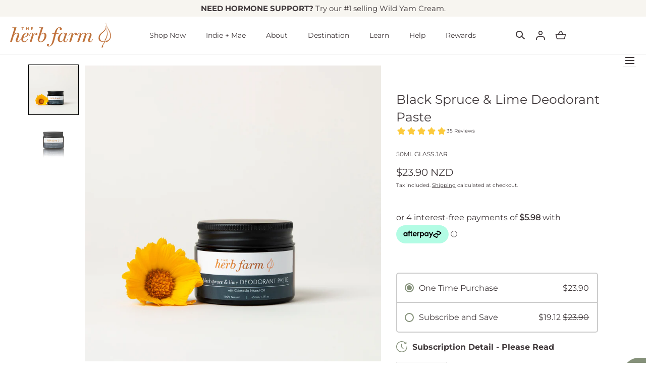

--- FILE ---
content_type: text/html; charset=utf-8
request_url: https://www.herbfarm.co.nz/collections/all-body-1/products/black-spruce-lime-deodorant-cream
body_size: 69746
content:
<!doctype html>
<html class="no-js" lang="en">

 
  <head>

 <script type="application/vnd.locksmith+json" data-locksmith>{"version":"v254","locked":false,"initialized":true,"scope":"product","access_granted":true,"access_denied":false,"requires_customer":false,"manual_lock":false,"remote_lock":false,"has_timeout":false,"remote_rendered":null,"hide_resource":false,"hide_links_to_resource":false,"transparent":true,"locks":{"all":[],"opened":[]},"keys":[],"keys_signature":"2f43bde36968657c401a3592e27f153f0774c5935904cc5189d43e13b892a08d","state":{"template":"product","theme":122393886838,"product":"black-spruce-lime-deodorant-cream","collection":"all-body-1","page":null,"blog":null,"article":null,"app":null},"now":1768885001,"path":"\/collections\/all-body-1\/products\/black-spruce-lime-deodorant-cream","locale_root_url":"\/","canonical_url":"https:\/\/www.herbfarm.co.nz\/products\/black-spruce-lime-deodorant-cream","customer_id":null,"customer_id_signature":"2f43bde36968657c401a3592e27f153f0774c5935904cc5189d43e13b892a08d","cart":null}</script><script data-locksmith>!function(){undefined;!function(){var s=window.Locksmith={},e=document.querySelector('script[type="application/vnd.locksmith+json"]'),n=e&&e.innerHTML;if(s.state={},s.util={},s.loading=!1,n)try{s.state=JSON.parse(n)}catch(d){}if(document.addEventListener&&document.querySelector){var o,a,i,t=[76,79,67,75,83,77,73,84,72,49,49],c=function(){a=t.slice(0)},l="style",r=function(e){e&&27!==e.keyCode&&"click"!==e.type||(document.removeEventListener("keydown",r),document.removeEventListener("click",r),o&&document.body.removeChild(o),o=null)};c(),document.addEventListener("keyup",function(e){if(e.keyCode===a[0]){if(clearTimeout(i),a.shift(),0<a.length)return void(i=setTimeout(c,1e3));c(),r(),(o=document.createElement("div"))[l].width="50%",o[l].maxWidth="1000px",o[l].height="85%",o[l].border="1px rgba(0, 0, 0, 0.2) solid",o[l].background="rgba(255, 255, 255, 0.99)",o[l].borderRadius="4px",o[l].position="fixed",o[l].top="50%",o[l].left="50%",o[l].transform="translateY(-50%) translateX(-50%)",o[l].boxShadow="0 2px 5px rgba(0, 0, 0, 0.3), 0 0 100vh 100vw rgba(0, 0, 0, 0.5)",o[l].zIndex="2147483645";var t=document.createElement("textarea");t.value=JSON.stringify(JSON.parse(n),null,2),t[l].border="none",t[l].display="block",t[l].boxSizing="border-box",t[l].width="100%",t[l].height="100%",t[l].background="transparent",t[l].padding="22px",t[l].fontFamily="monospace",t[l].fontSize="14px",t[l].color="#333",t[l].resize="none",t[l].outline="none",t.readOnly=!0,o.appendChild(t),document.body.appendChild(o),t.addEventListener("click",function(e){e.stopImmediatePropagation()}),t.select(),document.addEventListener("keydown",r),document.addEventListener("click",r)}})}s.isEmbedded=-1!==window.location.search.indexOf("_ab=0&_fd=0&_sc=1"),s.path=s.state.path||window.location.pathname,s.basePath=s.state.locale_root_url.concat("/apps/locksmith").replace(/^\/\//,"/"),s.reloading=!1,s.util.console=window.console||{log:function(){},error:function(){}},s.util.makeUrl=function(e,t){var n,o=s.basePath+e,a=[],i=s.cache();for(n in i)a.push(n+"="+encodeURIComponent(i[n]));for(n in t)a.push(n+"="+encodeURIComponent(t[n]));return s.state.customer_id&&(a.push("customer_id="+encodeURIComponent(s.state.customer_id)),a.push("customer_id_signature="+encodeURIComponent(s.state.customer_id_signature))),o+=(-1===o.indexOf("?")?"?":"&")+a.join("&")},s._initializeCallbacks=[],s.on=function(e,t){if("initialize"!==e)throw'Locksmith.on() currently only supports the "initialize" event';s._initializeCallbacks.push(t)},s.initializeSession=function(e){if(!s.isEmbedded){var t=!1,n=!0,o=!0;(e=e||{}).silent&&(o=n=!(t=!0)),s.ping({silent:t,spinner:n,reload:o,callback:function(){s._initializeCallbacks.forEach(function(e){e()})}})}},s.cache=function(e){var t={};try{var n=function a(e){return(document.cookie.match("(^|; )"+e+"=([^;]*)")||0)[2]};t=JSON.parse(decodeURIComponent(n("locksmith-params")||"{}"))}catch(d){}if(e){for(var o in e)t[o]=e[o];document.cookie="locksmith-params=; expires=Thu, 01 Jan 1970 00:00:00 GMT; path=/",document.cookie="locksmith-params="+encodeURIComponent(JSON.stringify(t))+"; path=/"}return t},s.cache.cart=s.state.cart,s.cache.cartLastSaved=null,s.params=s.cache(),s.util.reload=function(){s.reloading=!0;try{window.location.href=window.location.href.replace(/#.*/,"")}catch(d){s.util.console.error("Preferred reload method failed",d),window.location.reload()}},s.cache.saveCart=function(e){if(!s.cache.cart||s.cache.cart===s.cache.cartLastSaved)return e?e():null;var t=s.cache.cartLastSaved;s.cache.cartLastSaved=s.cache.cart,fetch("/cart/update.js",{method:"POST",headers:{"Content-Type":"application/json",Accept:"application/json"},body:JSON.stringify({attributes:{locksmith:s.cache.cart}})}).then(function(e){if(!e.ok)throw new Error("Cart update failed: "+e.status);return e.json()}).then(function(){e&&e()})["catch"](function(e){if(s.cache.cartLastSaved=t,!s.reloading)throw e})},s.util.spinnerHTML='<style>body{background:#FFF}@keyframes spin{from{transform:rotate(0deg)}to{transform:rotate(360deg)}}#loading{display:flex;width:100%;height:50vh;color:#777;align-items:center;justify-content:center}#loading .spinner{display:block;animation:spin 600ms linear infinite;position:relative;width:50px;height:50px}#loading .spinner-ring{stroke:currentColor;stroke-dasharray:100%;stroke-width:2px;stroke-linecap:round;fill:none}</style><div id="loading"><div class="spinner"><svg width="100%" height="100%"><svg preserveAspectRatio="xMinYMin"><circle class="spinner-ring" cx="50%" cy="50%" r="45%"></circle></svg></svg></div></div>',s.util.clobberBody=function(e){document.body.innerHTML=e},s.util.clobberDocument=function(e){e.responseText&&(e=e.responseText),document.documentElement&&document.removeChild(document.documentElement);var t=document.open("text/html","replace");t.writeln(e),t.close(),setTimeout(function(){var e=t.querySelector("[autofocus]");e&&e.focus()},100)},s.util.serializeForm=function(e){if(e&&"FORM"===e.nodeName){var t,n,o={};for(t=e.elements.length-1;0<=t;t-=1)if(""!==e.elements[t].name)switch(e.elements[t].nodeName){case"INPUT":switch(e.elements[t].type){default:case"text":case"hidden":case"password":case"button":case"reset":case"submit":o[e.elements[t].name]=e.elements[t].value;break;case"checkbox":case"radio":e.elements[t].checked&&(o[e.elements[t].name]=e.elements[t].value);break;case"file":}break;case"TEXTAREA":o[e.elements[t].name]=e.elements[t].value;break;case"SELECT":switch(e.elements[t].type){case"select-one":o[e.elements[t].name]=e.elements[t].value;break;case"select-multiple":for(n=e.elements[t].options.length-1;0<=n;n-=1)e.elements[t].options[n].selected&&(o[e.elements[t].name]=e.elements[t].options[n].value)}break;case"BUTTON":switch(e.elements[t].type){case"reset":case"submit":case"button":o[e.elements[t].name]=e.elements[t].value}}return o}},s.util.on=function(e,i,s,t){t=t||document;var c="locksmith-"+e+i,n=function(e){var t=e.target,n=e.target.parentElement,o=t&&t.className&&(t.className.baseVal||t.className)||"",a=n&&n.className&&(n.className.baseVal||n.className)||"";("string"==typeof o&&-1!==o.split(/\s+/).indexOf(i)||"string"==typeof a&&-1!==a.split(/\s+/).indexOf(i))&&!e[c]&&(e[c]=!0,s(e))};t.attachEvent?t.attachEvent(e,n):t.addEventListener(e,n,!1)},s.util.enableActions=function(e){s.util.on("click","locksmith-action",function(e){e.preventDefault();var t=e.target;t.dataset.confirmWith&&!confirm(t.dataset.confirmWith)||(t.disabled=!0,t.innerText=t.dataset.disableWith,s.post("/action",t.dataset.locksmithParams,{spinner:!1,type:"text",success:function(e){(e=JSON.parse(e.responseText)).message&&alert(e.message),s.util.reload()}}))},e)},s.util.inject=function(e,t){var n=["data","locksmith","append"];if(-1!==t.indexOf(n.join("-"))){var o=document.createElement("div");o.innerHTML=t,e.appendChild(o)}else e.innerHTML=t;var a,i,s=e.querySelectorAll("script");for(i=0;i<s.length;++i){a=s[i];var c=document.createElement("script");if(a.type&&(c.type=a.type),a.src)c.src=a.src;else{var l=document.createTextNode(a.innerHTML);c.appendChild(l)}e.appendChild(c)}var r=e.querySelector("[autofocus]");r&&r.focus()},s.post=function(e,t,n){!1!==(n=n||{}).spinner&&s.util.clobberBody(s.util.spinnerHTML);var o={};n.container===document?(o.layout=1,n.success=function(e){s.util.clobberDocument(e)}):n.container&&(o.layout=0,n.success=function(e){var t=document.getElementById(n.container);s.util.inject(t,e),t.id===t.firstChild.id&&t.parentElement.replaceChild(t.firstChild,t)}),n.form_type&&(t.form_type=n.form_type),n.include_layout_classes!==undefined&&(t.include_layout_classes=n.include_layout_classes),n.lock_id!==undefined&&(t.lock_id=n.lock_id),s.loading=!0;var a=s.util.makeUrl(e,o),i="json"===n.type||"text"===n.type;fetch(a,{method:"POST",headers:{"Content-Type":"application/json",Accept:i?"application/json":"text/html"},body:JSON.stringify(t)}).then(function(e){if(!e.ok)throw new Error("Request failed: "+e.status);return e.text()}).then(function(e){var t=n.success||s.util.clobberDocument;t(i?{responseText:e}:e)})["catch"](function(e){if(!s.reloading)if("dashboard.weglot.com"!==window.location.host){if(!n.silent)throw alert("Something went wrong! Please refresh and try again."),e;console.error(e)}else console.error(e)})["finally"](function(){s.loading=!1})},s.postResource=function(e,t){e.path=s.path,e.search=window.location.search,e.state=s.state,e.passcode&&(e.passcode=e.passcode.trim()),e.email&&(e.email=e.email.trim()),e.state.cart=s.cache.cart,e.locksmith_json=s.jsonTag,e.locksmith_json_signature=s.jsonTagSignature,s.post("/resource",e,t)},s.ping=function(e){if(!s.isEmbedded){e=e||{};var t=function(){e.reload?s.util.reload():"function"==typeof e.callback&&e.callback()};s.post("/ping",{path:s.path,search:window.location.search,state:s.state},{spinner:!!e.spinner,silent:"undefined"==typeof e.silent||e.silent,type:"text",success:function(e){e&&e.responseText?((e=JSON.parse(e.responseText)).messages&&0<e.messages.length&&s.showMessages(e.messages),e.cart&&s.cache.cart!==e.cart?(s.cache.cart=e.cart,s.cache.saveCart(function(){t(),e.cart&&e.cart.match(/^.+:/)&&s.util.reload()})):t()):console.error("[Locksmith] Invalid result in ping callback:",e)}})}},s.timeoutMonitor=function(){var e=s.cache.cart;s.ping({callback:function(){e!==s.cache.cart||setTimeout(function(){s.timeoutMonitor()},6e4)}})},s.showMessages=function(e){var t=document.createElement("div");t.style.position="fixed",t.style.left=0,t.style.right=0,t.style.bottom="-50px",t.style.opacity=0,t.style.background="#191919",t.style.color="#ddd",t.style.transition="bottom 0.2s, opacity 0.2s",t.style.zIndex=999999,t.innerHTML="        <style>          .locksmith-ab .locksmith-b { display: none; }          .locksmith-ab.toggled .locksmith-b { display: flex; }          .locksmith-ab.toggled .locksmith-a { display: none; }          .locksmith-flex { display: flex; flex-wrap: wrap; justify-content: space-between; align-items: center; padding: 10px 20px; }          .locksmith-message + .locksmith-message { border-top: 1px #555 solid; }          .locksmith-message a { color: inherit; font-weight: bold; }          .locksmith-message a:hover { color: inherit; opacity: 0.8; }          a.locksmith-ab-toggle { font-weight: inherit; text-decoration: underline; }          .locksmith-text { flex-grow: 1; }          .locksmith-cta { flex-grow: 0; text-align: right; }          .locksmith-cta button { transform: scale(0.8); transform-origin: left; }          .locksmith-cta > * { display: block; }          .locksmith-cta > * + * { margin-top: 10px; }          .locksmith-message a.locksmith-close { flex-grow: 0; text-decoration: none; margin-left: 15px; font-size: 30px; font-family: monospace; display: block; padding: 2px 10px; }                    @media screen and (max-width: 600px) {            .locksmith-wide-only { display: none !important; }            .locksmith-flex { padding: 0 15px; }            .locksmith-flex > * { margin-top: 5px; margin-bottom: 5px; }            .locksmith-cta { text-align: left; }          }                    @media screen and (min-width: 601px) {            .locksmith-narrow-only { display: none !important; }          }        </style>      "+e.map(function(e){return'<div class="locksmith-message">'+e+"</div>"}).join(""),document.body.appendChild(t),document.body.style.position="relative",document.body.parentElement.style.paddingBottom=t.offsetHeight+"px",setTimeout(function(){t.style.bottom=0,t.style.opacity=1},50),s.util.on("click","locksmith-ab-toggle",function(e){e.preventDefault();for(var t=e.target.parentElement;-1===t.className.split(" ").indexOf("locksmith-ab");)t=t.parentElement;-1!==t.className.split(" ").indexOf("toggled")?t.className=t.className.replace("toggled",""):t.className=t.className+" toggled"}),s.util.enableActions(t)}}()}();</script>
      <script data-locksmith>Locksmith.cache.cart=null</script>

  <script data-locksmith>Locksmith.jsonTag="{\"version\":\"v254\",\"locked\":false,\"initialized\":true,\"scope\":\"product\",\"access_granted\":true,\"access_denied\":false,\"requires_customer\":false,\"manual_lock\":false,\"remote_lock\":false,\"has_timeout\":false,\"remote_rendered\":null,\"hide_resource\":false,\"hide_links_to_resource\":false,\"transparent\":true,\"locks\":{\"all\":[],\"opened\":[]},\"keys\":[],\"keys_signature\":\"2f43bde36968657c401a3592e27f153f0774c5935904cc5189d43e13b892a08d\",\"state\":{\"template\":\"product\",\"theme\":122393886838,\"product\":\"black-spruce-lime-deodorant-cream\",\"collection\":\"all-body-1\",\"page\":null,\"blog\":null,\"article\":null,\"app\":null},\"now\":1768885001,\"path\":\"\\\/collections\\\/all-body-1\\\/products\\\/black-spruce-lime-deodorant-cream\",\"locale_root_url\":\"\\\/\",\"canonical_url\":\"https:\\\/\\\/www.herbfarm.co.nz\\\/products\\\/black-spruce-lime-deodorant-cream\",\"customer_id\":null,\"customer_id_signature\":\"2f43bde36968657c401a3592e27f153f0774c5935904cc5189d43e13b892a08d\",\"cart\":null}";Locksmith.jsonTagSignature="06e5c231452852e8e2310395c8b5025a53c57173b7947eb11d8c5f97f8bdd0d8"</script>
 <!-- Google Tag Manager -->
<script>(function(w,d,s,l,i){w[l]=w[l]||[];w[l].push({'gtm.start':
new Date().getTime(),event:'gtm.js'});var f=d.getElementsByTagName(s)[0],
j=d.createElement(s),dl=l!='dataLayer'?'&l='+l:'';j.async=true;j.src=
'https://www.googletagmanager.com/gtm.js?id='+i+dl;f.parentNode.insertBefore(j,f);
})(window,document,'script','dataLayer','GTM-TMSS5V33');</script>
<!-- End Google Tag Manager -->

    <meta charset="utf-8">
    <meta http-equiv="X-UA-Compatible" content="IE=edge">
    <meta name="viewport" content="width=device-width,initial-scale=1">
    <meta name="theme-color" content="">
    <link rel="canonical" href="https://www.herbfarm.co.nz/products/black-spruce-lime-deodorant-cream">
    <link rel="preconnect" href="https://cdn.shopify.com" crossorigin><link rel="icon" type="image/png" href="//www.herbfarm.co.nz/cdn/shop/files/leaf-slant---favicon.png?crop=center&height=32&v=1688337725&width=32"><link rel="preconnect" href="https://fonts.shopifycdn.com" crossorigin><title>Black Spruce &amp; Lime Deodorant Paste | The Herb Farm NZ | 100% Natural Skincare</title><meta name="description" content="Our Black Spruce &amp;amp; Lime Deodorant Paste works to effectively absorb moisture and prevent odour-causing bacteria while soothing and nourishing the skin.">


<meta property="og:site_name" content="The Herb Farm">
<meta property="og:url" content="https://www.herbfarm.co.nz/products/black-spruce-lime-deodorant-cream"><meta property="og:title" content="Black Spruce &amp; Lime Deodorant Paste | The Herb Farm NZ | 100% Natural Skincare">
<meta property="og:type" content="product">
<meta property="og:description" content="Our Black Spruce &amp;amp; Lime Deodorant Paste works to effectively absorb moisture and prevent odour-causing bacteria while soothing and nourishing the skin.">
<meta property="og:image" content="http://www.herbfarm.co.nz/cdn/shop/files/Black_Spruce_Lime_Deo_Body_Care_WEB_cc59ccec-8223-4f5c-af83-8a754f520a17.jpg?v=1688426859&width=2000">
<meta property="og:image:secure_url" content="https://www.herbfarm.co.nz/cdn/shop/files/Black_Spruce_Lime_Deo_Body_Care_WEB_cc59ccec-8223-4f5c-af83-8a754f520a17.jpg?v=1688426859&width=2000">
<meta property="og:image:width" content="2000">
  <meta property="og:image:height" content="2000"><meta property="og:price:amount" content="23.90">
<meta property="og:price:currency" content="NZD">
<meta name="twitter:card" content="summary_large_image"><meta name="twitter:title" content="Black Spruce &amp; Lime Deodorant Paste | The Herb Farm NZ | 100% Natural Skincare">
<meta name="twitter:description" content="Our Black Spruce &amp;amp; Lime Deodorant Paste works to effectively absorb moisture and prevent odour-causing bacteria while soothing and nourishing the skin.">
<script src="//www.herbfarm.co.nz/cdn/shop/t/62/assets/global.js?v=143670347583938912481693295801" defer="defer"></script>
    <script src="//www.herbfarm.co.nz/cdn/shop/t/62/assets/localization-form.js?v=96801384334417029991693295801" defer="defer"></script>

    <script>window.performance && window.performance.mark && window.performance.mark('shopify.content_for_header.start');</script><meta name="google-site-verification" content="QxKJiSHrLdqrcgUbPD3EEvf9OJBaQQFEIXobl-nzSwQ">
<meta name="google-site-verification" content="5dLlnF-PIp4-apERi_kBODHFEqbRZRT57sOtF9hfkxU">
<meta name="facebook-domain-verification" content="9jymwzs9xoyzj9nns1ivarylhaurgg">
<meta id="shopify-digital-wallet" name="shopify-digital-wallet" content="/29752234/digital_wallets/dialog">
<meta name="shopify-checkout-api-token" content="1e110f4a3a728c65f53ea528d88d0135">
<link rel="alternate" type="application/json+oembed" href="https://www.herbfarm.co.nz/products/black-spruce-lime-deodorant-cream.oembed">
<script async="async" src="/checkouts/internal/preloads.js?locale=en-NZ"></script>
<link rel="preconnect" href="https://shop.app" crossorigin="anonymous">
<script async="async" src="https://shop.app/checkouts/internal/preloads.js?locale=en-NZ&shop_id=29752234" crossorigin="anonymous"></script>
<script id="shopify-features" type="application/json">{"accessToken":"1e110f4a3a728c65f53ea528d88d0135","betas":["rich-media-storefront-analytics"],"domain":"www.herbfarm.co.nz","predictiveSearch":true,"shopId":29752234,"locale":"en"}</script>
<script>var Shopify = Shopify || {};
Shopify.shop = "the-herb-farm-nz.myshopify.com";
Shopify.locale = "en";
Shopify.currency = {"active":"NZD","rate":"1.0"};
Shopify.country = "NZ";
Shopify.theme = {"name":"Production Aug 2023 (Box Free)","id":122393886838,"schema_name":"Mojave","schema_version":"2.0.6","theme_store_id":null,"role":"main"};
Shopify.theme.handle = "null";
Shopify.theme.style = {"id":null,"handle":null};
Shopify.cdnHost = "www.herbfarm.co.nz/cdn";
Shopify.routes = Shopify.routes || {};
Shopify.routes.root = "/";</script>
<script type="module">!function(o){(o.Shopify=o.Shopify||{}).modules=!0}(window);</script>
<script>!function(o){function n(){var o=[];function n(){o.push(Array.prototype.slice.apply(arguments))}return n.q=o,n}var t=o.Shopify=o.Shopify||{};t.loadFeatures=n(),t.autoloadFeatures=n()}(window);</script>
<script>
  window.ShopifyPay = window.ShopifyPay || {};
  window.ShopifyPay.apiHost = "shop.app\/pay";
  window.ShopifyPay.redirectState = null;
</script>
<script id="shop-js-analytics" type="application/json">{"pageType":"product"}</script>
<script defer="defer" async type="module" src="//www.herbfarm.co.nz/cdn/shopifycloud/shop-js/modules/v2/client.init-shop-cart-sync_BApSsMSl.en.esm.js"></script>
<script defer="defer" async type="module" src="//www.herbfarm.co.nz/cdn/shopifycloud/shop-js/modules/v2/chunk.common_CBoos6YZ.esm.js"></script>
<script type="module">
  await import("//www.herbfarm.co.nz/cdn/shopifycloud/shop-js/modules/v2/client.init-shop-cart-sync_BApSsMSl.en.esm.js");
await import("//www.herbfarm.co.nz/cdn/shopifycloud/shop-js/modules/v2/chunk.common_CBoos6YZ.esm.js");

  window.Shopify.SignInWithShop?.initShopCartSync?.({"fedCMEnabled":true,"windoidEnabled":true});

</script>
<script>
  window.Shopify = window.Shopify || {};
  if (!window.Shopify.featureAssets) window.Shopify.featureAssets = {};
  window.Shopify.featureAssets['shop-js'] = {"shop-cart-sync":["modules/v2/client.shop-cart-sync_DJczDl9f.en.esm.js","modules/v2/chunk.common_CBoos6YZ.esm.js"],"init-fed-cm":["modules/v2/client.init-fed-cm_BzwGC0Wi.en.esm.js","modules/v2/chunk.common_CBoos6YZ.esm.js"],"init-windoid":["modules/v2/client.init-windoid_BS26ThXS.en.esm.js","modules/v2/chunk.common_CBoos6YZ.esm.js"],"shop-cash-offers":["modules/v2/client.shop-cash-offers_DthCPNIO.en.esm.js","modules/v2/chunk.common_CBoos6YZ.esm.js","modules/v2/chunk.modal_Bu1hFZFC.esm.js"],"shop-button":["modules/v2/client.shop-button_D_JX508o.en.esm.js","modules/v2/chunk.common_CBoos6YZ.esm.js"],"init-shop-email-lookup-coordinator":["modules/v2/client.init-shop-email-lookup-coordinator_DFwWcvrS.en.esm.js","modules/v2/chunk.common_CBoos6YZ.esm.js"],"shop-toast-manager":["modules/v2/client.shop-toast-manager_tEhgP2F9.en.esm.js","modules/v2/chunk.common_CBoos6YZ.esm.js"],"shop-login-button":["modules/v2/client.shop-login-button_DwLgFT0K.en.esm.js","modules/v2/chunk.common_CBoos6YZ.esm.js","modules/v2/chunk.modal_Bu1hFZFC.esm.js"],"avatar":["modules/v2/client.avatar_BTnouDA3.en.esm.js"],"init-shop-cart-sync":["modules/v2/client.init-shop-cart-sync_BApSsMSl.en.esm.js","modules/v2/chunk.common_CBoos6YZ.esm.js"],"pay-button":["modules/v2/client.pay-button_BuNmcIr_.en.esm.js","modules/v2/chunk.common_CBoos6YZ.esm.js"],"init-shop-for-new-customer-accounts":["modules/v2/client.init-shop-for-new-customer-accounts_DrjXSI53.en.esm.js","modules/v2/client.shop-login-button_DwLgFT0K.en.esm.js","modules/v2/chunk.common_CBoos6YZ.esm.js","modules/v2/chunk.modal_Bu1hFZFC.esm.js"],"init-customer-accounts-sign-up":["modules/v2/client.init-customer-accounts-sign-up_TlVCiykN.en.esm.js","modules/v2/client.shop-login-button_DwLgFT0K.en.esm.js","modules/v2/chunk.common_CBoos6YZ.esm.js","modules/v2/chunk.modal_Bu1hFZFC.esm.js"],"shop-follow-button":["modules/v2/client.shop-follow-button_C5D3XtBb.en.esm.js","modules/v2/chunk.common_CBoos6YZ.esm.js","modules/v2/chunk.modal_Bu1hFZFC.esm.js"],"checkout-modal":["modules/v2/client.checkout-modal_8TC_1FUY.en.esm.js","modules/v2/chunk.common_CBoos6YZ.esm.js","modules/v2/chunk.modal_Bu1hFZFC.esm.js"],"init-customer-accounts":["modules/v2/client.init-customer-accounts_C0Oh2ljF.en.esm.js","modules/v2/client.shop-login-button_DwLgFT0K.en.esm.js","modules/v2/chunk.common_CBoos6YZ.esm.js","modules/v2/chunk.modal_Bu1hFZFC.esm.js"],"lead-capture":["modules/v2/client.lead-capture_Cq0gfm7I.en.esm.js","modules/v2/chunk.common_CBoos6YZ.esm.js","modules/v2/chunk.modal_Bu1hFZFC.esm.js"],"shop-login":["modules/v2/client.shop-login_BmtnoEUo.en.esm.js","modules/v2/chunk.common_CBoos6YZ.esm.js","modules/v2/chunk.modal_Bu1hFZFC.esm.js"],"payment-terms":["modules/v2/client.payment-terms_BHOWV7U_.en.esm.js","modules/v2/chunk.common_CBoos6YZ.esm.js","modules/v2/chunk.modal_Bu1hFZFC.esm.js"]};
</script>
<script>(function() {
  var isLoaded = false;
  function asyncLoad() {
    if (isLoaded) return;
    isLoaded = true;
    var urls = ["\/\/www.powr.io\/powr.js?powr-token=the-herb-farm-nz.myshopify.com\u0026external-type=shopify\u0026shop=the-herb-farm-nz.myshopify.com","https:\/\/d9trt6gazqoth.cloudfront.net\/courses\/\/js\/courseform.js?shop=the-herb-farm-nz.myshopify.com","https:\/\/cdn.nfcube.com\/instafeed-69a35477ca022736b0622fa4d8902dde.js?shop=the-herb-farm-nz.myshopify.com","https:\/\/www.pxucdn.com\/apps\/uso.js?shop=the-herb-farm-nz.myshopify.com","https:\/\/admin.revenuehunt.com\/embed.js?shop=the-herb-farm-nz.myshopify.com","\/\/cdn.shopify.com\/proxy\/ff3a0c622b513a61febfe227015456dba8d21d04107269dee9f744c9d73d3c63\/d33a6lvgbd0fej.cloudfront.net\/script_tag\/secomapp.scripttag.js?shop=the-herb-farm-nz.myshopify.com\u0026sp-cache-control=cHVibGljLCBtYXgtYWdlPTkwMA"];
    for (var i = 0; i < urls.length; i++) {
      var s = document.createElement('script');
      s.type = 'text/javascript';
      s.async = true;
      s.src = urls[i];
      var x = document.getElementsByTagName('script')[0];
      x.parentNode.insertBefore(s, x);
    }
  };
  if(window.attachEvent) {
    window.attachEvent('onload', asyncLoad);
  } else {
    window.addEventListener('load', asyncLoad, false);
  }
})();</script>
<script id="__st">var __st={"a":29752234,"offset":46800,"reqid":"5518e458-0373-46f4-847f-dff6cd6f5094-1768885001","pageurl":"www.herbfarm.co.nz\/collections\/all-body-1\/products\/black-spruce-lime-deodorant-cream","u":"0a32b72ab570","p":"product","rtyp":"product","rid":1898121396275};</script>
<script>window.ShopifyPaypalV4VisibilityTracking = true;</script>
<script id="captcha-bootstrap">!function(){'use strict';const t='contact',e='account',n='new_comment',o=[[t,t],['blogs',n],['comments',n],[t,'customer']],c=[[e,'customer_login'],[e,'guest_login'],[e,'recover_customer_password'],[e,'create_customer']],r=t=>t.map((([t,e])=>`form[action*='/${t}']:not([data-nocaptcha='true']) input[name='form_type'][value='${e}']`)).join(','),a=t=>()=>t?[...document.querySelectorAll(t)].map((t=>t.form)):[];function s(){const t=[...o],e=r(t);return a(e)}const i='password',u='form_key',d=['recaptcha-v3-token','g-recaptcha-response','h-captcha-response',i],f=()=>{try{return window.sessionStorage}catch{return}},m='__shopify_v',_=t=>t.elements[u];function p(t,e,n=!1){try{const o=window.sessionStorage,c=JSON.parse(o.getItem(e)),{data:r}=function(t){const{data:e,action:n}=t;return t[m]||n?{data:e,action:n}:{data:t,action:n}}(c);for(const[e,n]of Object.entries(r))t.elements[e]&&(t.elements[e].value=n);n&&o.removeItem(e)}catch(o){console.error('form repopulation failed',{error:o})}}const l='form_type',E='cptcha';function T(t){t.dataset[E]=!0}const w=window,h=w.document,L='Shopify',v='ce_forms',y='captcha';let A=!1;((t,e)=>{const n=(g='f06e6c50-85a8-45c8-87d0-21a2b65856fe',I='https://cdn.shopify.com/shopifycloud/storefront-forms-hcaptcha/ce_storefront_forms_captcha_hcaptcha.v1.5.2.iife.js',D={infoText:'Protected by hCaptcha',privacyText:'Privacy',termsText:'Terms'},(t,e,n)=>{const o=w[L][v],c=o.bindForm;if(c)return c(t,g,e,D).then(n);var r;o.q.push([[t,g,e,D],n]),r=I,A||(h.body.append(Object.assign(h.createElement('script'),{id:'captcha-provider',async:!0,src:r})),A=!0)});var g,I,D;w[L]=w[L]||{},w[L][v]=w[L][v]||{},w[L][v].q=[],w[L][y]=w[L][y]||{},w[L][y].protect=function(t,e){n(t,void 0,e),T(t)},Object.freeze(w[L][y]),function(t,e,n,w,h,L){const[v,y,A,g]=function(t,e,n){const i=e?o:[],u=t?c:[],d=[...i,...u],f=r(d),m=r(i),_=r(d.filter((([t,e])=>n.includes(e))));return[a(f),a(m),a(_),s()]}(w,h,L),I=t=>{const e=t.target;return e instanceof HTMLFormElement?e:e&&e.form},D=t=>v().includes(t);t.addEventListener('submit',(t=>{const e=I(t);if(!e)return;const n=D(e)&&!e.dataset.hcaptchaBound&&!e.dataset.recaptchaBound,o=_(e),c=g().includes(e)&&(!o||!o.value);(n||c)&&t.preventDefault(),c&&!n&&(function(t){try{if(!f())return;!function(t){const e=f();if(!e)return;const n=_(t);if(!n)return;const o=n.value;o&&e.removeItem(o)}(t);const e=Array.from(Array(32),(()=>Math.random().toString(36)[2])).join('');!function(t,e){_(t)||t.append(Object.assign(document.createElement('input'),{type:'hidden',name:u})),t.elements[u].value=e}(t,e),function(t,e){const n=f();if(!n)return;const o=[...t.querySelectorAll(`input[type='${i}']`)].map((({name:t})=>t)),c=[...d,...o],r={};for(const[a,s]of new FormData(t).entries())c.includes(a)||(r[a]=s);n.setItem(e,JSON.stringify({[m]:1,action:t.action,data:r}))}(t,e)}catch(e){console.error('failed to persist form',e)}}(e),e.submit())}));const S=(t,e)=>{t&&!t.dataset[E]&&(n(t,e.some((e=>e===t))),T(t))};for(const o of['focusin','change'])t.addEventListener(o,(t=>{const e=I(t);D(e)&&S(e,y())}));const B=e.get('form_key'),M=e.get(l),P=B&&M;t.addEventListener('DOMContentLoaded',(()=>{const t=y();if(P)for(const e of t)e.elements[l].value===M&&p(e,B);[...new Set([...A(),...v().filter((t=>'true'===t.dataset.shopifyCaptcha))])].forEach((e=>S(e,t)))}))}(h,new URLSearchParams(w.location.search),n,t,e,['guest_login'])})(!0,!0)}();</script>
<script integrity="sha256-4kQ18oKyAcykRKYeNunJcIwy7WH5gtpwJnB7kiuLZ1E=" data-source-attribution="shopify.loadfeatures" defer="defer" src="//www.herbfarm.co.nz/cdn/shopifycloud/storefront/assets/storefront/load_feature-a0a9edcb.js" crossorigin="anonymous"></script>
<script crossorigin="anonymous" defer="defer" src="//www.herbfarm.co.nz/cdn/shopifycloud/storefront/assets/shopify_pay/storefront-65b4c6d7.js?v=20250812"></script>
<script data-source-attribution="shopify.dynamic_checkout.dynamic.init">var Shopify=Shopify||{};Shopify.PaymentButton=Shopify.PaymentButton||{isStorefrontPortableWallets:!0,init:function(){window.Shopify.PaymentButton.init=function(){};var t=document.createElement("script");t.src="https://www.herbfarm.co.nz/cdn/shopifycloud/portable-wallets/latest/portable-wallets.en.js",t.type="module",document.head.appendChild(t)}};
</script>
<script data-source-attribution="shopify.dynamic_checkout.buyer_consent">
  function portableWalletsHideBuyerConsent(e){var t=document.getElementById("shopify-buyer-consent"),n=document.getElementById("shopify-subscription-policy-button");t&&n&&(t.classList.add("hidden"),t.setAttribute("aria-hidden","true"),n.removeEventListener("click",e))}function portableWalletsShowBuyerConsent(e){var t=document.getElementById("shopify-buyer-consent"),n=document.getElementById("shopify-subscription-policy-button");t&&n&&(t.classList.remove("hidden"),t.removeAttribute("aria-hidden"),n.addEventListener("click",e))}window.Shopify?.PaymentButton&&(window.Shopify.PaymentButton.hideBuyerConsent=portableWalletsHideBuyerConsent,window.Shopify.PaymentButton.showBuyerConsent=portableWalletsShowBuyerConsent);
</script>
<script data-source-attribution="shopify.dynamic_checkout.cart.bootstrap">document.addEventListener("DOMContentLoaded",(function(){function t(){return document.querySelector("shopify-accelerated-checkout-cart, shopify-accelerated-checkout")}if(t())Shopify.PaymentButton.init();else{new MutationObserver((function(e,n){t()&&(Shopify.PaymentButton.init(),n.disconnect())})).observe(document.body,{childList:!0,subtree:!0})}}));
</script>
<link id="shopify-accelerated-checkout-styles" rel="stylesheet" media="screen" href="https://www.herbfarm.co.nz/cdn/shopifycloud/portable-wallets/latest/accelerated-checkout-backwards-compat.css" crossorigin="anonymous">
<style id="shopify-accelerated-checkout-cart">
        #shopify-buyer-consent {
  margin-top: 1em;
  display: inline-block;
  width: 100%;
}

#shopify-buyer-consent.hidden {
  display: none;
}

#shopify-subscription-policy-button {
  background: none;
  border: none;
  padding: 0;
  text-decoration: underline;
  font-size: inherit;
  cursor: pointer;
}

#shopify-subscription-policy-button::before {
  box-shadow: none;
}

      </style>

<script>window.performance && window.performance.mark && window.performance.mark('shopify.content_for_header.end');</script>


<style data-shopify>
@font-face {
  font-family: "Nunito Sans";
  font-weight: 400;
  font-style: normal;
  font-display: swap;
  src: url("//www.herbfarm.co.nz/cdn/fonts/nunito_sans/nunitosans_n4.0276fe080df0ca4e6a22d9cb55aed3ed5ba6b1da.woff2") format("woff2"),
       url("//www.herbfarm.co.nz/cdn/fonts/nunito_sans/nunitosans_n4.b4964bee2f5e7fd9c3826447e73afe2baad607b7.woff") format("woff");
}
@font-face {
  font-family: "Nunito Sans";
  font-weight: 400;
  font-style: italic;
  font-display: swap;
  src: url("//www.herbfarm.co.nz/cdn/fonts/nunito_sans/nunitosans_i4.6e408730afac1484cf297c30b0e67c86d17fc586.woff2") format("woff2"),
       url("//www.herbfarm.co.nz/cdn/fonts/nunito_sans/nunitosans_i4.c9b6dcbfa43622b39a5990002775a8381942ae38.woff") format("woff");
}
@font-face {
  font-family: "Nunito Sans";
  font-weight: 200;
  font-style: normal;
  font-display: swap;
  src: url("//www.herbfarm.co.nz/cdn/fonts/nunito_sans/nunitosans_n2.45902c8620b839cb2ec1db4ab2ec1326bddc1ee8.woff2") format("woff2"),
       url("//www.herbfarm.co.nz/cdn/fonts/nunito_sans/nunitosans_n2.4acfc962337c42c1bb3ee113ce70287c1214f9ec.woff") format("woff");
}
@font-face {
  font-family: "Nunito Sans";
  font-weight: 200;
  font-style: italic;
  font-display: swap;
  src: url("//www.herbfarm.co.nz/cdn/fonts/nunito_sans/nunitosans_i2.b7c7afe4c94cee7e0c82d659aecbc3cf8a75a5c6.woff2") format("woff2"),
       url("//www.herbfarm.co.nz/cdn/fonts/nunito_sans/nunitosans_i2.0d1131aa586a0b29665e03b71fc469f29f9f5073.woff") format("woff");
}
@font-face {
  font-family: "Nunito Sans";
  font-weight: 300;
  font-style: normal;
  font-display: swap;
  src: url("//www.herbfarm.co.nz/cdn/fonts/nunito_sans/nunitosans_n3.dd449b0f52a6ad3150beb6eb8d82627ea34fcb52.woff2") format("woff2"),
       url("//www.herbfarm.co.nz/cdn/fonts/nunito_sans/nunitosans_n3.45928256bc616e1eba7b853895e4696fe2a37713.woff") format("woff");
}
@font-face {
  font-family: "Nunito Sans";
  font-weight: 300;
  font-style: italic;
  font-display: swap;
  src: url("//www.herbfarm.co.nz/cdn/fonts/nunito_sans/nunitosans_i3.25cfe26d24b90b67b639ed9f5ce92c1998451bfe.woff2") format("woff2"),
       url("//www.herbfarm.co.nz/cdn/fonts/nunito_sans/nunitosans_i3.8b447d33bcae1ea38db366085c0903f48f832383.woff") format("woff");
}
@font-face {
  font-family: "Nunito Sans";
  font-weight: 500;
  font-style: normal;
  font-display: swap;
  src: url("//www.herbfarm.co.nz/cdn/fonts/nunito_sans/nunitosans_n5.6fc0ed1feb3fc393c40619f180fc49c4d0aae0db.woff2") format("woff2"),
       url("//www.herbfarm.co.nz/cdn/fonts/nunito_sans/nunitosans_n5.2c84830b46099cbcc1095f30e0957b88b914e50a.woff") format("woff");
}
@font-face {
  font-family: "Nunito Sans";
  font-weight: 500;
  font-style: italic;
  font-display: swap;
  src: url("//www.herbfarm.co.nz/cdn/fonts/nunito_sans/nunitosans_i5.4aec82a63f514f7698d355e559a100d24fff7f85.woff2") format("woff2"),
       url("//www.herbfarm.co.nz/cdn/fonts/nunito_sans/nunitosans_i5.cdc884b66aa1fc89a9fc4820a600e6cdd9d97845.woff") format("woff");
}
@font-face {
  font-family: "Nunito Sans";
  font-weight: 600;
  font-style: normal;
  font-display: swap;
  src: url("//www.herbfarm.co.nz/cdn/fonts/nunito_sans/nunitosans_n6.6e9464eba570101a53130c8130a9e17a8eb55c21.woff2") format("woff2"),
       url("//www.herbfarm.co.nz/cdn/fonts/nunito_sans/nunitosans_n6.25a0ac0c0a8a26038c7787054dd6058dfbc20fa8.woff") format("woff");
}
@font-face {
  font-family: "Nunito Sans";
  font-weight: 600;
  font-style: italic;
  font-display: swap;
  src: url("//www.herbfarm.co.nz/cdn/fonts/nunito_sans/nunitosans_i6.e62a4aa1de9af615155fca680231620b75369d24.woff2") format("woff2"),
       url("//www.herbfarm.co.nz/cdn/fonts/nunito_sans/nunitosans_i6.84ec3dfef4c401afbcd538286a9d65b772072e4b.woff") format("woff");
}
@font-face {
  font-family: "Nunito Sans";
  font-weight: 700;
  font-style: normal;
  font-display: swap;
  src: url("//www.herbfarm.co.nz/cdn/fonts/nunito_sans/nunitosans_n7.25d963ed46da26098ebeab731e90d8802d989fa5.woff2") format("woff2"),
       url("//www.herbfarm.co.nz/cdn/fonts/nunito_sans/nunitosans_n7.d32e3219b3d2ec82285d3027bd673efc61a996c8.woff") format("woff");
}
@font-face {
  font-family: "Nunito Sans";
  font-weight: 700;
  font-style: italic;
  font-display: swap;
  src: url("//www.herbfarm.co.nz/cdn/fonts/nunito_sans/nunitosans_i7.8c1124729eec046a321e2424b2acf328c2c12139.woff2") format("woff2"),
       url("//www.herbfarm.co.nz/cdn/fonts/nunito_sans/nunitosans_i7.af4cda04357273e0996d21184432bcb14651a64d.woff") format("woff");
}
@font-face {
  font-family: "Nunito Sans";
  font-weight: 800;
  font-style: normal;
  font-display: swap;
  src: url("//www.herbfarm.co.nz/cdn/fonts/nunito_sans/nunitosans_n8.46743f6550d9e28e372733abb98c89d01ae54cb3.woff2") format("woff2"),
       url("//www.herbfarm.co.nz/cdn/fonts/nunito_sans/nunitosans_n8.1967fa782017f62397f3e87f628afca3a56cb2e4.woff") format("woff");
}
@font-face {
  font-family: "Nunito Sans";
  font-weight: 800;
  font-style: italic;
  font-display: swap;
  src: url("//www.herbfarm.co.nz/cdn/fonts/nunito_sans/nunitosans_i8.cbb2fbe526ba56cc073231cf62cb1f461564a676.woff2") format("woff2"),
       url("//www.herbfarm.co.nz/cdn/fonts/nunito_sans/nunitosans_i8.337eca1e6b793b808976400ecea08fa2bf84508a.woff") format("woff");
}
@font-face {
  font-family: "Nunito Sans";
  font-weight: 900;
  font-style: normal;
  font-display: swap;
  src: url("//www.herbfarm.co.nz/cdn/fonts/nunito_sans/nunitosans_n9.7c8361b4d4b107a1ae763a04d17da4306d42d1fa.woff2") format("woff2"),
       url("//www.herbfarm.co.nz/cdn/fonts/nunito_sans/nunitosans_n9.0fba11ee991257fbb4fc505a97be2e3d5884cf66.woff") format("woff");
}
@font-face {
  font-family: "Nunito Sans";
  font-weight: 900;
  font-style: italic;
  font-display: swap;
  src: url("//www.herbfarm.co.nz/cdn/fonts/nunito_sans/nunitosans_i9.b6c74312d359687033886edd6014a65bb6dd916e.woff2") format("woff2"),
       url("//www.herbfarm.co.nz/cdn/fonts/nunito_sans/nunitosans_i9.a710456e6195d332513b50da0edc96f1277adaef.woff") format("woff");
}
@font-face {
  font-family: "Nunito Sans";
  font-weight: 400;
  font-style: normal;
  font-display: swap;
  src: url("//www.herbfarm.co.nz/cdn/fonts/nunito_sans/nunitosans_n4.0276fe080df0ca4e6a22d9cb55aed3ed5ba6b1da.woff2") format("woff2"),
       url("//www.herbfarm.co.nz/cdn/fonts/nunito_sans/nunitosans_n4.b4964bee2f5e7fd9c3826447e73afe2baad607b7.woff") format("woff");
}
:root {
    --color-typography-primary: #40393b;
    --color-typography-body: #40393b;
    --color-typography-secondary: #e6e6e6;
    --color-typography-accent: #ffffff;

    --color-background-body: #ffffff;
    --color-background-elements: #ffffff;
    --color-background-bg-1: #f7f5f0;
    --color-background-bg-2: #000000;
    --color-background-images: #f7f5f0;

    --color-border-1: #e6e6e6;
    --color-border-2: #e5e4df;

    --color-buttons-primary: #f7f5f0;
    --color-buttons-primary-text: #40393b;
    --color-buttons-secondary: #ffffff;
    --color-buttons-secondary-text: #000000;
    --buttons-border-width: 1rem;

    --color-badge: #ffffff;
    --color-badge-text: #666666;

    --color-sale-tag: #ffffff;
    --color-sale-tag-text: #666666;

    --color-discounted-price: #808080;
    --color-sale-price: #e22828;

    --color-header-bar: #f7f5f0;
    --color-header-bar-text: #40393b;
    --color-header: #ffffff;
    --color-header-text: #40393b;
    --color-header-text-transparent: #080808;
    --color-header-accent: #000000;
    --color-header-accent-text: #ffffff;

    --color-footer: #ffffff;
    --color-footer-text: #434343;
    --color-footer-text-secondary: #808080;

    --font-heading-family: "Nunito Sans", sans-serif;
    --font-heading-style: normal;
    --font-heading-weight: 400;

    --font-buttons-family: Figtree, sans-serif;
    --font-buttons-style: normal;
    --font-buttons-weight: 400;
    --buttons-letter-spacing: 0.1rem;
    --buttons-text-transform: uppercase;

    --font-body-family: "Nunito Sans", sans-serif;
    --font-body-style: normal;
    --font-body-weight: 400;

    --font-body-scale: 1.0;
    --font-heading-scale: 1.0;

    --navigation-font-weight: 400;

    --font-size-product-card: 1.3rem;

    --color-red: #e22828;
  }.motion-reduce,
    .motion-reduce::before,
    .motion-reduce::after,
    .motion-reduce > svg,
    .button,
    .button::before,
    #shopify-product-reviews .spr-button::before,
    .shopify-payment-button__button--unbranded::before {
      transition: none !important;
      animation: none !important;
    }</style>

<noscript>
  <style data-shopify>
    [data-fade-in] {
      opacity: 1 !important;
      transform: none !important;
    }
  </style>
</noscript>
<link href="//www.herbfarm.co.nz/cdn/shop/t/62/assets/base.css?v=33141393365209376541693295801" rel="stylesheet" type="text/css" media="all" /><link href="//www.herbfarm.co.nz/cdn/shop/t/62/assets/main.css?v=64540815842449002691693295801" rel="stylesheet" type="text/css" media="all" /><link rel="preload" as="font" href="//www.herbfarm.co.nz/cdn/fonts/nunito_sans/nunitosans_n4.0276fe080df0ca4e6a22d9cb55aed3ed5ba6b1da.woff2" type="font/woff2" crossorigin><link rel="preload" as="font" href="//www.herbfarm.co.nz/cdn/fonts/nunito_sans/nunitosans_n4.0276fe080df0ca4e6a22d9cb55aed3ed5ba6b1da.woff2" type="font/woff2" crossorigin><link rel="stylesheet" href="//www.herbfarm.co.nz/cdn/shop/t/62/assets/component-predictive-search.css?v=636885047435178841693295801" media="print" onload="this.media='all'"><script>
      document.documentElement.className = document.documentElement.className.replace('no-js', 'js');

      if (Shopify.designMode) {
        document.documentElement.classList.add('shopify-design-mode');
      }
    </script><link rel="stylesheet" href="//www.herbfarm.co.nz/cdn/shop/t/62/assets/splide-core.min.css?v=107269924544012810181693295801" media="print" onload="this.media='all'">
    <noscript>
      <link href="//www.herbfarm.co.nz/cdn/shop/t/62/assets/splide-core.min.css?v=107269924544012810181693295801" rel="stylesheet" type="text/css" media="all" />
    </noscript>

    <script src="//www.herbfarm.co.nz/cdn/shop/t/62/assets/bodyScrollLock.min.js?v=54831410435734691211693295801" defer="defer"></script>
    <script>
      window.lazySizesConfig = window.lazySizesConfig || {};
      window.lazySizesConfig.hFac = 0.01;
      window.lazySizesConfig.throttleDelay = 1000;
    </script>
    <script src="//www.herbfarm.co.nz/cdn/shop/t/62/assets/lazysizes.min.js?v=134355369821296239011693295801" defer="defer"></script>
    <script src="//www.herbfarm.co.nz/cdn/shop/t/62/assets/splide.min.js?v=63939673939721525991693295801" defer="defer"></script>
    <!-- Hotjar Tracking Code for http://www.herbfarm.co.nz -->
<script>
    (function(h,o,t,j,a,r){
        h.hj=h.hj||function(){(h.hj.q=h.hj.q||[]).push(arguments)};
        h._hjSettings={hjid:2148412,hjsv:6};
        a=o.getElementsByTagName('head')[0];
        r=o.createElement('script');r.async=1;
        r.src=t+h._hjSettings.hjid+j+h._hjSettings.hjsv;
        a.appendChild(r);
    })(window,document,'https://static.hotjar.com/c/hotjar-','.js?sv=');
</script>
  <meta name="google-site-verification" content="c2qSm3tUoapE7rFWtMaGQ_jANmsgsV1R-RBEY9kWBeY" />
<!-- BEGIN app block: shopify://apps/wiser-ai-upsell-cross-sell/blocks/wiser-popup-block/3f966edc-9a4a-465c-a4df-436d2a39160d -->

<!-- END app block --><!-- BEGIN app block: shopify://apps/klaviyo-email-marketing-sms/blocks/klaviyo-onsite-embed/2632fe16-c075-4321-a88b-50b567f42507 -->












  <script async src="https://static.klaviyo.com/onsite/js/QPnkzf/klaviyo.js?company_id=QPnkzf"></script>
  <script>!function(){if(!window.klaviyo){window._klOnsite=window._klOnsite||[];try{window.klaviyo=new Proxy({},{get:function(n,i){return"push"===i?function(){var n;(n=window._klOnsite).push.apply(n,arguments)}:function(){for(var n=arguments.length,o=new Array(n),w=0;w<n;w++)o[w]=arguments[w];var t="function"==typeof o[o.length-1]?o.pop():void 0,e=new Promise((function(n){window._klOnsite.push([i].concat(o,[function(i){t&&t(i),n(i)}]))}));return e}}})}catch(n){window.klaviyo=window.klaviyo||[],window.klaviyo.push=function(){var n;(n=window._klOnsite).push.apply(n,arguments)}}}}();</script>

  
    <script id="viewed_product">
      if (item == null) {
        var _learnq = _learnq || [];

        var MetafieldReviews = null
        var MetafieldYotpoRating = null
        var MetafieldYotpoCount = null
        var MetafieldLooxRating = null
        var MetafieldLooxCount = null
        var okendoProduct = null
        var okendoProductReviewCount = null
        var okendoProductReviewAverageValue = null
        try {
          // The following fields are used for Customer Hub recently viewed in order to add reviews.
          // This information is not part of __kla_viewed. Instead, it is part of __kla_viewed_reviewed_items
          MetafieldReviews = {"rating":{"scale_min":"1.0","scale_max":"5.0","value":"5.0"},"rating_count":35};
          MetafieldYotpoRating = null
          MetafieldYotpoCount = null
          MetafieldLooxRating = null
          MetafieldLooxCount = null

          okendoProduct = null
          // If the okendo metafield is not legacy, it will error, which then requires the new json formatted data
          if (okendoProduct && 'error' in okendoProduct) {
            okendoProduct = null
          }
          okendoProductReviewCount = okendoProduct ? okendoProduct.reviewCount : null
          okendoProductReviewAverageValue = okendoProduct ? okendoProduct.reviewAverageValue : null
        } catch (error) {
          console.error('Error in Klaviyo onsite reviews tracking:', error);
        }

        var item = {
          Name: "Black Spruce \u0026 Lime Deodorant Paste",
          ProductID: 1898121396275,
          Categories: ["All","All","All Body","All Body (Excludes Sets)","All HF + Indie +Mae Products (excludes bundles)","All HF Products (Black Friday)","All HF Products (Excludes Herb World \u0026 Gift Cards)","All HF Products (Excludes Samples, Sets \u0026 Herb World)","Body Care","Calendula","Curated Fathers Day Collection","Deodorants","Echinacea","For Dad","Gifts for Him","Men's","Natural deodorant","Shop All","Skincare by Skin Type","Winter Sports"],
          ImageURL: "https://www.herbfarm.co.nz/cdn/shop/files/Black_Spruce_Lime_Deo_Body_Care_WEB_cc59ccec-8223-4f5c-af83-8a754f520a17_grande.jpg?v=1688426859",
          URL: "https://www.herbfarm.co.nz/products/black-spruce-lime-deodorant-cream",
          Brand: "The Herb Farm",
          Price: "$23.90",
          Value: "23.90",
          CompareAtPrice: "$0.00"
        };
        _learnq.push(['track', 'Viewed Product', item]);
        _learnq.push(['trackViewedItem', {
          Title: item.Name,
          ItemId: item.ProductID,
          Categories: item.Categories,
          ImageUrl: item.ImageURL,
          Url: item.URL,
          Metadata: {
            Brand: item.Brand,
            Price: item.Price,
            Value: item.Value,
            CompareAtPrice: item.CompareAtPrice
          },
          metafields:{
            reviews: MetafieldReviews,
            yotpo:{
              rating: MetafieldYotpoRating,
              count: MetafieldYotpoCount,
            },
            loox:{
              rating: MetafieldLooxRating,
              count: MetafieldLooxCount,
            },
            okendo: {
              rating: okendoProductReviewAverageValue,
              count: okendoProductReviewCount,
            }
          }
        }]);
      }
    </script>
  




  <script>
    window.klaviyoReviewsProductDesignMode = false
  </script>







<!-- END app block --><!-- BEGIN app block: shopify://apps/wiser-ai-upsell-cross-sell/blocks/wiser-block/3f966edc-9a4a-465c-a4df-436d2a39160d --><!-- BEGIN app snippet: wiserMnyFrmt --><script>
  var ShopifyWsObj = {};
  
    ShopifyWsObj.wsMnyFrmt = '${{amount}}';
  

  
  
  ShopifyWsObj.wsGetMnyFrmt = function (wsCents, wsfrmt) {
    if (typeof wsCents == 'string') {
      wsCents = wsCents.replace('.', '');
    }
    var wsValue = '';
    var wsPlcHldrRgx = /\{\{\s*(\w+)\s*\}\}/;
    var wsFrmtString = wsfrmt || this.wsMnyFrmt;
    function defaultOption(wsOpt, wsDef) {
      return typeof wsOpt == 'undefined' ? wsDef : wsOpt;
    }
    function formatWithDelimiters(wsNumber, wsPrecision, wsThousands, wsDecimal) {
      wsPrecision = defaultOption(wsPrecision, 2);
      wsThousands = defaultOption(wsThousands, ',');
      wsDecimal = defaultOption(wsDecimal, '.');
      if (isNaN(wsNumber) || wsNumber == null) {
        return 0;
      }
      wsNumber = (wsNumber / 100.0).toFixed(wsPrecision);
      var wsParts = wsNumber.split('.'),
        wsDollars = wsParts[0].replace(/(\d)(?=(\d\d\d)+(?!\d))/g, '$1' + wsThousands),
        wsCents = wsParts[1] ? wsDecimal + wsParts[1] : '';
      return wsDollars + wsCents;
    }
    switch (wsFrmtString.match(wsPlcHldrRgx)[1]) {
      case 'amount':
        wsValue = formatWithDelimiters(wsCents, 2);
        break;
      case 'amount_no_decimals':
        wsValue = formatWithDelimiters(wsCents, 0);
        break;
      case 'amount_with_comma_separator':
        wsValue = formatWithDelimiters(wsCents, 2, '.', ',');
        break;
      case 'amount_no_decimals_with_comma_separator':
        wsValue = formatWithDelimiters(wsCents, 0, '.', ',');
        break;
    }
    return wsFrmtString.replace(wsPlcHldrRgx, wsValue);
  };
</script>
<!-- END app snippet -->
<!-- BEGIN app snippet: wiser -->
<script>
  window.__wsCollectionStatus = 'Draft';
  window.__ws_collectionId = '289144406134';
</script>

 
  



  <script>
    var wiser_view_products = "15";
    var current_productid = '1898121396275';
    var  ws_shop_id = "29752234";
   // var wsShopCountryIsoCode = (ws_shop_id == 4536991778) ? "" : "NZ";
    var wsShopLocale = "en";
    var wsRelBrseCache = 'wi_related_browse';
    var wsRcntCache = 'wi_recent_products';
    var wsCustBrseCache = 'wis_customer_browsed';
    var wsFileNm = 'wiser_recom';
    
    function wsIncludeWiserRecom(wsScriptUrl, $wsChkJquery) {
      let $wsScriptTag = document.createElement('script');
      $wsScriptTag.src = wsScriptUrl;
      if ($wsChkJquery == 1) { $wsScriptTag.setAttribute('defer', true); }
      if ($wsChkJquery != 1) {
        $wsScriptTag.setAttribute('async', true);
        $wsScriptTag.setAttribute('evm-ws-shop-id', '29752234');
        $wsScriptTag.setAttribute('ws-recom-embed', 'true');
        $wsScriptTag.setAttribute('ws-data-evmpopup', '');
        $wsScriptTag.setAttribute('data-maincollection-id', '289144406134');
        $wsScriptTag.setAttribute('data-productid', '1898121396275');
        $wsScriptTag.setAttribute('data-page', 'product');
        $wsScriptTag.setAttribute('ws-blog-tags', '');
        $wsScriptTag.setAttribute('ws-data-evmemail', '');
        $wsScriptTag.setAttribute('data-phandle', "black-spruce-lime-deodorant-cream");
        $wsScriptTag.setAttribute('data-shop-id', 'the-herb-farm-nz.myshopify.com');
        $wsScriptTag.type = 'text/javascript';
      }
      document.getElementsByTagName('head').item(0).appendChild($wsScriptTag);
    }
    var $wsChkWsRecomScript = document.querySelector('script[evm-ws-shop-id]');
    // Select all script tags and check for the desired script
    const isWiserRecomFound = Array.from(document.scripts).some(script => {
      const wsScriptSrc = script.src; // Directly access the 'src' property
      return wsScriptSrc && wsScriptSrc.includes('wiser_recom.js');
    });
    if (!isWiserRecomFound) {
    // if ($wsChkWsRecomScript == null) {
       wsIncludeWiserRecom("https://cdn.shopify.com/extensions/019bc824-8c85-76b3-91bc-f37f76066163/wiser-ai-upsell-cross-sell-1644/assets/ws_jquery_js_2.2.4.js?version=0120175641", 1);
      
      wsIncludeWiserRecom(`https://wiser.expertvillagemedia.com/assets/js/${wsFileNm}.js?version=0120175641`, 0);
      var evmcustomerId = '' ? '' : '';
      window.evmWSSettings = {
        collections: [`288057753718,309944942710,289144406134,293915459702,312929517686,300391465078,293066997878,168787017846,30065852467,288494846070`],
        collectionhandles:`all,all-1,all-body-1,all-body-excludes-sets,all-hf-indie-mae-products-excludes-bundles,all-hf-products-black-friday,all-hf-products-excludes-sample-sachets-herb-world,all-herb-farm-products-excluding-sets-gift-packs,body-care,calendula`.split(`,`),
        product_id:`1898121396275`,
        product_handle:`black-spruce-lime-deodorant-cream`,
        product_type: `Aluminium & Paraben Free`,
        product_vendor: `The Herb Farm`,
        ws_dnmc_email_status:``,
        tags: ``.split(`,`),
        pagehandle:``,
        pagetitle:``,
        pageName:`product`,
        pageType:`product`,
        currency: `NZD`,
        domain: `www.herbfarm.co.nz`,
        customerId: ``,
        customerEmail:``,
        moneyFormat: "${{amount}}",
        moneyFormatWithCurrency: "${{amount}} NZD",
      }
      
        /* this code work for specific user */
        var wiser_today_date = '2026-01-20';
        
        
        /* create wi_related_browse id localstorage */
        if(localStorage.getItem(wsRelBrseCache) == null) {
          var evmproductIds = [];
          evmproductIds.push(current_productid);
        } else {
          var evmproductIds = JSON.parse(localStorage.getItem(wsRelBrseCache));
          var wsChkAiExistVal = evmproductIds.indexOf(current_productid);
          if (wsChkAiExistVal > -1) { evmproductIds.splice(wsChkAiExistVal, 1); }
          evmproductIds.push(current_productid);
          evmproductIds = evmproductIds.slice(-5);
        }
        /* create recently view product object */
        var evmVariantDetails = [];
        var evmImageDetails = [];
        var wsVariCnt = 0;
        var wsImgCnt = 0;
        var pro_skus = '';
        
          var featured_media = ``;
          var unit_price_measurement = ``;
          var unit_price_measurement = {
          reference_value: ``,
          reference_unit: ``,
          quantity_value: ``,
          quantity_unit: ``
        };
          pro_skus+= `8312`+',';
          if(wsVariCnt < 50) {
            evmVariantDetails.push({
              id: `31300637229174`,
              title: `Default Title`,
              available: true, 
              price: `23.9`,
              compare_at_price: `0.0`,
              inventory_policy: `deny`,
              option1: `Default Title`,
              option2: ``,
              reference_unit:``,
              unit_price: `0.0`,
              unit_price_measurement: (unit_price_measurement),
              inventory_quantity: `-857`,
              image: (featured_media) ? `<!-- Liquid error (wiser line 252): invalid url input -->` : null,
            });
            wsVariCnt++;
          }
        
        window.evmWSSettings.sku=pro_skus;
        
          (wsImgCnt < 4) ? evmImageDetails.push({ src : `//www.herbfarm.co.nz/cdn/shop/files/Black_Spruce_Lime_Deo_Body_Care_WEB_cc59ccec-8223-4f5c-af83-8a754f520a17.jpg?v=1688426859&width=5760` }) : '';
          wsImgCnt++;
        
          (wsImgCnt < 4) ? evmImageDetails.push({ src : `//www.herbfarm.co.nz/cdn/shop/files/Deodorant_Cream_Black_Spruce_and_Lime-Front_Medium_05981fd5-5359-4fff-ba0b-f2824cc9da5b.jpg?v=1688426866&width=5760` }) : '';
          wsImgCnt++;
        
        
        var wsRcntProds = {
          id : `1898121396275`,
          title : `Black Spruce &amp; Lime Deodorant Paste`,
          handle : `black-spruce-lime-deodorant-cream`,
          tags : ``,
          variants : evmVariantDetails,
          images : evmImageDetails,
          image : `//www.herbfarm.co.nz/cdn/shop/files/Black_Spruce_Lime_Deo_Body_Care_WEB_cc59ccec-8223-4f5c-af83-8a754f520a17.jpg?v=1688426859&width=5760`,
          vendor : `The Herb Farm`,
          product_type : `Aluminium & Paraben Free`,
          published_at : `2019-07-15 09:26:16 +1200`
        };
        function getKeyIfValueExists(wsOldArr, wsCurrValue) {
          return wsOldArr.filter(obj => !Object.values(obj).includes(wsCurrValue));
        }
        if(localStorage.getItem(wsRcntCache) == null) {
          var evmProductDetails = { pdetails: [] };
          evmProductDetails.pdetails.push(wsRcntProds);
        } else {
          var evmProductDetails = {};
          var wsProdDtlsObj = JSON.parse(localStorage.getItem(wsRcntCache));
          var wsProdDtls = getKeyIfValueExists(wsProdDtlsObj.pdetails, current_productid)
          wsProdDtls.push(wsRcntProds);
          wsProdDtls = wsProdDtls.slice(-wiser_view_products);
          evmProductDetails.pdetails = wsProdDtls;
        }
        if(evmproductIds.length > 0) {
          localStorage.setItem(wsRelBrseCache,JSON.stringify(evmproductIds));
          localStorage.setItem(wsRcntCache,JSON.stringify(evmProductDetails));
        }
        if(localStorage.getItem(wsCustBrseCache)==undefined) {
          var evmproductIdsCustBrsd = [];
          evmproductIdsCustBrsd.push(current_productid);
        } else {
          var evmproductIdsCustBrsd = localStorage.getItem(wsCustBrseCache);
          evmproductIdsCustBrsd = JSON.parse(evmproductIdsCustBrsd);
          var wiser_total = evmproductIdsCustBrsd.length;
          if(wiser_total == 20) evmproductIdsCustBrsd.splice(0, 1);
          var evmindex = evmproductIdsCustBrsd.indexOf(current_productid);
          if(evmindex == -1) {
            evmproductIdsCustBrsd.push(current_productid);
          } else {
            evmproductIdsCustBrsd.splice(evmindex, 1);
            evmproductIdsCustBrsd.push(current_productid);
          }
        }
        if(evmproductIdsCustBrsd.length > 0) { localStorage.setItem(wsCustBrseCache,JSON.stringify(evmproductIdsCustBrsd)); }
      
    } else if ($wsChkWsRecomScript != null) {
      $wsChkWsRecomScript.setAttribute('ws-data-evmpopup', '');
      $wsChkWsRecomScript.setAttribute('ws-data-evmemail', '');
    }
    // Load ws_webpixel.js dynamically
    (function() {
      var script = document.createElement('script');
      script.src = "https://cdn.shopify.com/extensions/019bc824-8c85-76b3-91bc-f37f76066163/wiser-ai-upsell-cross-sell-1644/assets/ws_webpixel.js";
      script.defer = true;
      document.head.appendChild(script);
    })();
  </script>


<!-- END app snippet -->
<!-- END app block --><!-- BEGIN app block: shopify://apps/wiser-ai-upsell-cross-sell/blocks/wiser-cart-drawer-block/3f966edc-9a4a-465c-a4df-436d2a39160d --><!-- BEGIN app snippet: wiserMnyFrmt --><script>
  var ShopifyWsObj = {};
  
    ShopifyWsObj.wsMnyFrmt = '${{amount}}';
  

  
  
  ShopifyWsObj.wsGetMnyFrmt = function (wsCents, wsfrmt) {
    if (typeof wsCents == 'string') {
      wsCents = wsCents.replace('.', '');
    }
    var wsValue = '';
    var wsPlcHldrRgx = /\{\{\s*(\w+)\s*\}\}/;
    var wsFrmtString = wsfrmt || this.wsMnyFrmt;
    function defaultOption(wsOpt, wsDef) {
      return typeof wsOpt == 'undefined' ? wsDef : wsOpt;
    }
    function formatWithDelimiters(wsNumber, wsPrecision, wsThousands, wsDecimal) {
      wsPrecision = defaultOption(wsPrecision, 2);
      wsThousands = defaultOption(wsThousands, ',');
      wsDecimal = defaultOption(wsDecimal, '.');
      if (isNaN(wsNumber) || wsNumber == null) {
        return 0;
      }
      wsNumber = (wsNumber / 100.0).toFixed(wsPrecision);
      var wsParts = wsNumber.split('.'),
        wsDollars = wsParts[0].replace(/(\d)(?=(\d\d\d)+(?!\d))/g, '$1' + wsThousands),
        wsCents = wsParts[1] ? wsDecimal + wsParts[1] : '';
      return wsDollars + wsCents;
    }
    switch (wsFrmtString.match(wsPlcHldrRgx)[1]) {
      case 'amount':
        wsValue = formatWithDelimiters(wsCents, 2);
        break;
      case 'amount_no_decimals':
        wsValue = formatWithDelimiters(wsCents, 0);
        break;
      case 'amount_with_comma_separator':
        wsValue = formatWithDelimiters(wsCents, 2, '.', ',');
        break;
      case 'amount_no_decimals_with_comma_separator':
        wsValue = formatWithDelimiters(wsCents, 0, '.', ',');
        break;
    }
    return wsFrmtString.replace(wsPlcHldrRgx, wsValue);
  };
</script>
<!-- END app snippet -->



  <link href="//cdn.shopify.com/extensions/019bc824-8c85-76b3-91bc-f37f76066163/wiser-ai-upsell-cross-sell-1644/assets/ws_cart_drawer.css" rel="stylesheet" type="text/css" media="all" />
  <script
    async
    src="https://wiser.expertvillagemedia.com/assets/js/wiser_cart_drawer.js?version=0120175641&shop=the-herb-farm-nz.myshopify.com"
    ws-data-shop-id="29752234"
    ws-data-template="product"
    ws-cart-locale="en"
    ws-theme-version="2.0"
  ></script>

<!-- END app block --><link href="https://cdn.shopify.com/extensions/20a09bee-21ec-41f8-9746-330f9c8ee824/1.4.0/assets/payment-icon.css" rel="stylesheet" type="text/css" media="all">
<script src="https://cdn.shopify.com/extensions/b80e817c-8195-4cc3-9e6e-a7c2cd975f3b/afterpay-on-site-messaging-1/assets/messaging-lib-loader.js" type="text/javascript" defer="defer"></script>
<link href="https://monorail-edge.shopifysvc.com" rel="dns-prefetch">
<script>(function(){if ("sendBeacon" in navigator && "performance" in window) {try {var session_token_from_headers = performance.getEntriesByType('navigation')[0].serverTiming.find(x => x.name == '_s').description;} catch {var session_token_from_headers = undefined;}var session_cookie_matches = document.cookie.match(/_shopify_s=([^;]*)/);var session_token_from_cookie = session_cookie_matches && session_cookie_matches.length === 2 ? session_cookie_matches[1] : "";var session_token = session_token_from_headers || session_token_from_cookie || "";function handle_abandonment_event(e) {var entries = performance.getEntries().filter(function(entry) {return /monorail-edge.shopifysvc.com/.test(entry.name);});if (!window.abandonment_tracked && entries.length === 0) {window.abandonment_tracked = true;var currentMs = Date.now();var navigation_start = performance.timing.navigationStart;var payload = {shop_id: 29752234,url: window.location.href,navigation_start,duration: currentMs - navigation_start,session_token,page_type: "product"};window.navigator.sendBeacon("https://monorail-edge.shopifysvc.com/v1/produce", JSON.stringify({schema_id: "online_store_buyer_site_abandonment/1.1",payload: payload,metadata: {event_created_at_ms: currentMs,event_sent_at_ms: currentMs}}));}}window.addEventListener('pagehide', handle_abandonment_event);}}());</script>
<script id="web-pixels-manager-setup">(function e(e,d,r,n,o){if(void 0===o&&(o={}),!Boolean(null===(a=null===(i=window.Shopify)||void 0===i?void 0:i.analytics)||void 0===a?void 0:a.replayQueue)){var i,a;window.Shopify=window.Shopify||{};var t=window.Shopify;t.analytics=t.analytics||{};var s=t.analytics;s.replayQueue=[],s.publish=function(e,d,r){return s.replayQueue.push([e,d,r]),!0};try{self.performance.mark("wpm:start")}catch(e){}var l=function(){var e={modern:/Edge?\/(1{2}[4-9]|1[2-9]\d|[2-9]\d{2}|\d{4,})\.\d+(\.\d+|)|Firefox\/(1{2}[4-9]|1[2-9]\d|[2-9]\d{2}|\d{4,})\.\d+(\.\d+|)|Chrom(ium|e)\/(9{2}|\d{3,})\.\d+(\.\d+|)|(Maci|X1{2}).+ Version\/(15\.\d+|(1[6-9]|[2-9]\d|\d{3,})\.\d+)([,.]\d+|)( \(\w+\)|)( Mobile\/\w+|) Safari\/|Chrome.+OPR\/(9{2}|\d{3,})\.\d+\.\d+|(CPU[ +]OS|iPhone[ +]OS|CPU[ +]iPhone|CPU IPhone OS|CPU iPad OS)[ +]+(15[._]\d+|(1[6-9]|[2-9]\d|\d{3,})[._]\d+)([._]\d+|)|Android:?[ /-](13[3-9]|1[4-9]\d|[2-9]\d{2}|\d{4,})(\.\d+|)(\.\d+|)|Android.+Firefox\/(13[5-9]|1[4-9]\d|[2-9]\d{2}|\d{4,})\.\d+(\.\d+|)|Android.+Chrom(ium|e)\/(13[3-9]|1[4-9]\d|[2-9]\d{2}|\d{4,})\.\d+(\.\d+|)|SamsungBrowser\/([2-9]\d|\d{3,})\.\d+/,legacy:/Edge?\/(1[6-9]|[2-9]\d|\d{3,})\.\d+(\.\d+|)|Firefox\/(5[4-9]|[6-9]\d|\d{3,})\.\d+(\.\d+|)|Chrom(ium|e)\/(5[1-9]|[6-9]\d|\d{3,})\.\d+(\.\d+|)([\d.]+$|.*Safari\/(?![\d.]+ Edge\/[\d.]+$))|(Maci|X1{2}).+ Version\/(10\.\d+|(1[1-9]|[2-9]\d|\d{3,})\.\d+)([,.]\d+|)( \(\w+\)|)( Mobile\/\w+|) Safari\/|Chrome.+OPR\/(3[89]|[4-9]\d|\d{3,})\.\d+\.\d+|(CPU[ +]OS|iPhone[ +]OS|CPU[ +]iPhone|CPU IPhone OS|CPU iPad OS)[ +]+(10[._]\d+|(1[1-9]|[2-9]\d|\d{3,})[._]\d+)([._]\d+|)|Android:?[ /-](13[3-9]|1[4-9]\d|[2-9]\d{2}|\d{4,})(\.\d+|)(\.\d+|)|Mobile Safari.+OPR\/([89]\d|\d{3,})\.\d+\.\d+|Android.+Firefox\/(13[5-9]|1[4-9]\d|[2-9]\d{2}|\d{4,})\.\d+(\.\d+|)|Android.+Chrom(ium|e)\/(13[3-9]|1[4-9]\d|[2-9]\d{2}|\d{4,})\.\d+(\.\d+|)|Android.+(UC? ?Browser|UCWEB|U3)[ /]?(15\.([5-9]|\d{2,})|(1[6-9]|[2-9]\d|\d{3,})\.\d+)\.\d+|SamsungBrowser\/(5\.\d+|([6-9]|\d{2,})\.\d+)|Android.+MQ{2}Browser\/(14(\.(9|\d{2,})|)|(1[5-9]|[2-9]\d|\d{3,})(\.\d+|))(\.\d+|)|K[Aa][Ii]OS\/(3\.\d+|([4-9]|\d{2,})\.\d+)(\.\d+|)/},d=e.modern,r=e.legacy,n=navigator.userAgent;return n.match(d)?"modern":n.match(r)?"legacy":"unknown"}(),u="modern"===l?"modern":"legacy",c=(null!=n?n:{modern:"",legacy:""})[u],f=function(e){return[e.baseUrl,"/wpm","/b",e.hashVersion,"modern"===e.buildTarget?"m":"l",".js"].join("")}({baseUrl:d,hashVersion:r,buildTarget:u}),m=function(e){var d=e.version,r=e.bundleTarget,n=e.surface,o=e.pageUrl,i=e.monorailEndpoint;return{emit:function(e){var a=e.status,t=e.errorMsg,s=(new Date).getTime(),l=JSON.stringify({metadata:{event_sent_at_ms:s},events:[{schema_id:"web_pixels_manager_load/3.1",payload:{version:d,bundle_target:r,page_url:o,status:a,surface:n,error_msg:t},metadata:{event_created_at_ms:s}}]});if(!i)return console&&console.warn&&console.warn("[Web Pixels Manager] No Monorail endpoint provided, skipping logging."),!1;try{return self.navigator.sendBeacon.bind(self.navigator)(i,l)}catch(e){}var u=new XMLHttpRequest;try{return u.open("POST",i,!0),u.setRequestHeader("Content-Type","text/plain"),u.send(l),!0}catch(e){return console&&console.warn&&console.warn("[Web Pixels Manager] Got an unhandled error while logging to Monorail."),!1}}}}({version:r,bundleTarget:l,surface:e.surface,pageUrl:self.location.href,monorailEndpoint:e.monorailEndpoint});try{o.browserTarget=l,function(e){var d=e.src,r=e.async,n=void 0===r||r,o=e.onload,i=e.onerror,a=e.sri,t=e.scriptDataAttributes,s=void 0===t?{}:t,l=document.createElement("script"),u=document.querySelector("head"),c=document.querySelector("body");if(l.async=n,l.src=d,a&&(l.integrity=a,l.crossOrigin="anonymous"),s)for(var f in s)if(Object.prototype.hasOwnProperty.call(s,f))try{l.dataset[f]=s[f]}catch(e){}if(o&&l.addEventListener("load",o),i&&l.addEventListener("error",i),u)u.appendChild(l);else{if(!c)throw new Error("Did not find a head or body element to append the script");c.appendChild(l)}}({src:f,async:!0,onload:function(){if(!function(){var e,d;return Boolean(null===(d=null===(e=window.Shopify)||void 0===e?void 0:e.analytics)||void 0===d?void 0:d.initialized)}()){var d=window.webPixelsManager.init(e)||void 0;if(d){var r=window.Shopify.analytics;r.replayQueue.forEach((function(e){var r=e[0],n=e[1],o=e[2];d.publishCustomEvent(r,n,o)})),r.replayQueue=[],r.publish=d.publishCustomEvent,r.visitor=d.visitor,r.initialized=!0}}},onerror:function(){return m.emit({status:"failed",errorMsg:"".concat(f," has failed to load")})},sri:function(e){var d=/^sha384-[A-Za-z0-9+/=]+$/;return"string"==typeof e&&d.test(e)}(c)?c:"",scriptDataAttributes:o}),m.emit({status:"loading"})}catch(e){m.emit({status:"failed",errorMsg:(null==e?void 0:e.message)||"Unknown error"})}}})({shopId: 29752234,storefrontBaseUrl: "https://www.herbfarm.co.nz",extensionsBaseUrl: "https://extensions.shopifycdn.com/cdn/shopifycloud/web-pixels-manager",monorailEndpoint: "https://monorail-edge.shopifysvc.com/unstable/produce_batch",surface: "storefront-renderer",enabledBetaFlags: ["2dca8a86"],webPixelsConfigList: [{"id":"1558937718","configuration":"{\"accountID\":\"QPnkzf\",\"webPixelConfig\":\"eyJlbmFibGVBZGRlZFRvQ2FydEV2ZW50cyI6IHRydWV9\"}","eventPayloadVersion":"v1","runtimeContext":"STRICT","scriptVersion":"524f6c1ee37bacdca7657a665bdca589","type":"APP","apiClientId":123074,"privacyPurposes":["ANALYTICS","MARKETING"],"dataSharingAdjustments":{"protectedCustomerApprovalScopes":["read_customer_address","read_customer_email","read_customer_name","read_customer_personal_data","read_customer_phone"]}},{"id":"1483276406","configuration":"{\"shop\":\"the-herb-farm-nz.myshopify.com\",\"collect_url\":\"https:\\\/\\\/collect.bogos.io\\\/collect\"}","eventPayloadVersion":"v1","runtimeContext":"STRICT","scriptVersion":"27aaba9b0270b21ff3511bb6f0b97902","type":"APP","apiClientId":177733,"privacyPurposes":["ANALYTICS","MARKETING","SALE_OF_DATA"],"dataSharingAdjustments":{"protectedCustomerApprovalScopes":["read_customer_address","read_customer_email","read_customer_name","read_customer_personal_data","read_customer_phone"]}},{"id":"155222134","configuration":"{\"pixel_id\":\"2118193755095741\",\"pixel_type\":\"facebook_pixel\",\"metaapp_system_user_token\":\"-\"}","eventPayloadVersion":"v1","runtimeContext":"OPEN","scriptVersion":"ca16bc87fe92b6042fbaa3acc2fbdaa6","type":"APP","apiClientId":2329312,"privacyPurposes":["ANALYTICS","MARKETING","SALE_OF_DATA"],"dataSharingAdjustments":{"protectedCustomerApprovalScopes":["read_customer_address","read_customer_email","read_customer_name","read_customer_personal_data","read_customer_phone"]}},{"id":"shopify-app-pixel","configuration":"{}","eventPayloadVersion":"v1","runtimeContext":"STRICT","scriptVersion":"0450","apiClientId":"shopify-pixel","type":"APP","privacyPurposes":["ANALYTICS","MARKETING"]},{"id":"shopify-custom-pixel","eventPayloadVersion":"v1","runtimeContext":"LAX","scriptVersion":"0450","apiClientId":"shopify-pixel","type":"CUSTOM","privacyPurposes":["ANALYTICS","MARKETING"]}],isMerchantRequest: false,initData: {"shop":{"name":"The Herb Farm","paymentSettings":{"currencyCode":"NZD"},"myshopifyDomain":"the-herb-farm-nz.myshopify.com","countryCode":"NZ","storefrontUrl":"https:\/\/www.herbfarm.co.nz"},"customer":null,"cart":null,"checkout":null,"productVariants":[{"price":{"amount":23.9,"currencyCode":"NZD"},"product":{"title":"Black Spruce \u0026 Lime Deodorant Paste","vendor":"The Herb Farm","id":"1898121396275","untranslatedTitle":"Black Spruce \u0026 Lime Deodorant Paste","url":"\/products\/black-spruce-lime-deodorant-cream","type":"Aluminium \u0026 Paraben Free"},"id":"31300637229174","image":{"src":"\/\/www.herbfarm.co.nz\/cdn\/shop\/files\/Black_Spruce_Lime_Deo_Body_Care_WEB_cc59ccec-8223-4f5c-af83-8a754f520a17.jpg?v=1688426859"},"sku":"8312","title":"Default Title","untranslatedTitle":"Default Title"}],"purchasingCompany":null},},"https://www.herbfarm.co.nz/cdn","fcfee988w5aeb613cpc8e4bc33m6693e112",{"modern":"","legacy":""},{"shopId":"29752234","storefrontBaseUrl":"https:\/\/www.herbfarm.co.nz","extensionBaseUrl":"https:\/\/extensions.shopifycdn.com\/cdn\/shopifycloud\/web-pixels-manager","surface":"storefront-renderer","enabledBetaFlags":"[\"2dca8a86\"]","isMerchantRequest":"false","hashVersion":"fcfee988w5aeb613cpc8e4bc33m6693e112","publish":"custom","events":"[[\"page_viewed\",{}],[\"product_viewed\",{\"productVariant\":{\"price\":{\"amount\":23.9,\"currencyCode\":\"NZD\"},\"product\":{\"title\":\"Black Spruce \u0026 Lime Deodorant Paste\",\"vendor\":\"The Herb Farm\",\"id\":\"1898121396275\",\"untranslatedTitle\":\"Black Spruce \u0026 Lime Deodorant Paste\",\"url\":\"\/products\/black-spruce-lime-deodorant-cream\",\"type\":\"Aluminium \u0026 Paraben Free\"},\"id\":\"31300637229174\",\"image\":{\"src\":\"\/\/www.herbfarm.co.nz\/cdn\/shop\/files\/Black_Spruce_Lime_Deo_Body_Care_WEB_cc59ccec-8223-4f5c-af83-8a754f520a17.jpg?v=1688426859\"},\"sku\":\"8312\",\"title\":\"Default Title\",\"untranslatedTitle\":\"Default Title\"}}]]"});</script><script>
  window.ShopifyAnalytics = window.ShopifyAnalytics || {};
  window.ShopifyAnalytics.meta = window.ShopifyAnalytics.meta || {};
  window.ShopifyAnalytics.meta.currency = 'NZD';
  var meta = {"product":{"id":1898121396275,"gid":"gid:\/\/shopify\/Product\/1898121396275","vendor":"The Herb Farm","type":"Aluminium \u0026 Paraben Free","handle":"black-spruce-lime-deodorant-cream","variants":[{"id":31300637229174,"price":2390,"name":"Black Spruce \u0026 Lime Deodorant Paste","public_title":null,"sku":"8312"}],"remote":false},"page":{"pageType":"product","resourceType":"product","resourceId":1898121396275,"requestId":"5518e458-0373-46f4-847f-dff6cd6f5094-1768885001"}};
  for (var attr in meta) {
    window.ShopifyAnalytics.meta[attr] = meta[attr];
  }
</script>
<script class="analytics">
  (function () {
    var customDocumentWrite = function(content) {
      var jquery = null;

      if (window.jQuery) {
        jquery = window.jQuery;
      } else if (window.Checkout && window.Checkout.$) {
        jquery = window.Checkout.$;
      }

      if (jquery) {
        jquery('body').append(content);
      }
    };

    var hasLoggedConversion = function(token) {
      if (token) {
        return document.cookie.indexOf('loggedConversion=' + token) !== -1;
      }
      return false;
    }

    var setCookieIfConversion = function(token) {
      if (token) {
        var twoMonthsFromNow = new Date(Date.now());
        twoMonthsFromNow.setMonth(twoMonthsFromNow.getMonth() + 2);

        document.cookie = 'loggedConversion=' + token + '; expires=' + twoMonthsFromNow;
      }
    }

    var trekkie = window.ShopifyAnalytics.lib = window.trekkie = window.trekkie || [];
    if (trekkie.integrations) {
      return;
    }
    trekkie.methods = [
      'identify',
      'page',
      'ready',
      'track',
      'trackForm',
      'trackLink'
    ];
    trekkie.factory = function(method) {
      return function() {
        var args = Array.prototype.slice.call(arguments);
        args.unshift(method);
        trekkie.push(args);
        return trekkie;
      };
    };
    for (var i = 0; i < trekkie.methods.length; i++) {
      var key = trekkie.methods[i];
      trekkie[key] = trekkie.factory(key);
    }
    trekkie.load = function(config) {
      trekkie.config = config || {};
      trekkie.config.initialDocumentCookie = document.cookie;
      var first = document.getElementsByTagName('script')[0];
      var script = document.createElement('script');
      script.type = 'text/javascript';
      script.onerror = function(e) {
        var scriptFallback = document.createElement('script');
        scriptFallback.type = 'text/javascript';
        scriptFallback.onerror = function(error) {
                var Monorail = {
      produce: function produce(monorailDomain, schemaId, payload) {
        var currentMs = new Date().getTime();
        var event = {
          schema_id: schemaId,
          payload: payload,
          metadata: {
            event_created_at_ms: currentMs,
            event_sent_at_ms: currentMs
          }
        };
        return Monorail.sendRequest("https://" + monorailDomain + "/v1/produce", JSON.stringify(event));
      },
      sendRequest: function sendRequest(endpointUrl, payload) {
        // Try the sendBeacon API
        if (window && window.navigator && typeof window.navigator.sendBeacon === 'function' && typeof window.Blob === 'function' && !Monorail.isIos12()) {
          var blobData = new window.Blob([payload], {
            type: 'text/plain'
          });

          if (window.navigator.sendBeacon(endpointUrl, blobData)) {
            return true;
          } // sendBeacon was not successful

        } // XHR beacon

        var xhr = new XMLHttpRequest();

        try {
          xhr.open('POST', endpointUrl);
          xhr.setRequestHeader('Content-Type', 'text/plain');
          xhr.send(payload);
        } catch (e) {
          console.log(e);
        }

        return false;
      },
      isIos12: function isIos12() {
        return window.navigator.userAgent.lastIndexOf('iPhone; CPU iPhone OS 12_') !== -1 || window.navigator.userAgent.lastIndexOf('iPad; CPU OS 12_') !== -1;
      }
    };
    Monorail.produce('monorail-edge.shopifysvc.com',
      'trekkie_storefront_load_errors/1.1',
      {shop_id: 29752234,
      theme_id: 122393886838,
      app_name: "storefront",
      context_url: window.location.href,
      source_url: "//www.herbfarm.co.nz/cdn/s/trekkie.storefront.cd680fe47e6c39ca5d5df5f0a32d569bc48c0f27.min.js"});

        };
        scriptFallback.async = true;
        scriptFallback.src = '//www.herbfarm.co.nz/cdn/s/trekkie.storefront.cd680fe47e6c39ca5d5df5f0a32d569bc48c0f27.min.js';
        first.parentNode.insertBefore(scriptFallback, first);
      };
      script.async = true;
      script.src = '//www.herbfarm.co.nz/cdn/s/trekkie.storefront.cd680fe47e6c39ca5d5df5f0a32d569bc48c0f27.min.js';
      first.parentNode.insertBefore(script, first);
    };
    trekkie.load(
      {"Trekkie":{"appName":"storefront","development":false,"defaultAttributes":{"shopId":29752234,"isMerchantRequest":null,"themeId":122393886838,"themeCityHash":"514612187238978590","contentLanguage":"en","currency":"NZD","eventMetadataId":"935a6813-5841-4661-9acb-f2f6fe9e7bf4"},"isServerSideCookieWritingEnabled":true,"monorailRegion":"shop_domain","enabledBetaFlags":["65f19447"]},"Session Attribution":{},"S2S":{"facebookCapiEnabled":true,"source":"trekkie-storefront-renderer","apiClientId":580111}}
    );

    var loaded = false;
    trekkie.ready(function() {
      if (loaded) return;
      loaded = true;

      window.ShopifyAnalytics.lib = window.trekkie;

      var originalDocumentWrite = document.write;
      document.write = customDocumentWrite;
      try { window.ShopifyAnalytics.merchantGoogleAnalytics.call(this); } catch(error) {};
      document.write = originalDocumentWrite;

      window.ShopifyAnalytics.lib.page(null,{"pageType":"product","resourceType":"product","resourceId":1898121396275,"requestId":"5518e458-0373-46f4-847f-dff6cd6f5094-1768885001","shopifyEmitted":true});

      var match = window.location.pathname.match(/checkouts\/(.+)\/(thank_you|post_purchase)/)
      var token = match? match[1]: undefined;
      if (!hasLoggedConversion(token)) {
        setCookieIfConversion(token);
        window.ShopifyAnalytics.lib.track("Viewed Product",{"currency":"NZD","variantId":31300637229174,"productId":1898121396275,"productGid":"gid:\/\/shopify\/Product\/1898121396275","name":"Black Spruce \u0026 Lime Deodorant Paste","price":"23.90","sku":"8312","brand":"The Herb Farm","variant":null,"category":"Aluminium \u0026 Paraben Free","nonInteraction":true,"remote":false},undefined,undefined,{"shopifyEmitted":true});
      window.ShopifyAnalytics.lib.track("monorail:\/\/trekkie_storefront_viewed_product\/1.1",{"currency":"NZD","variantId":31300637229174,"productId":1898121396275,"productGid":"gid:\/\/shopify\/Product\/1898121396275","name":"Black Spruce \u0026 Lime Deodorant Paste","price":"23.90","sku":"8312","brand":"The Herb Farm","variant":null,"category":"Aluminium \u0026 Paraben Free","nonInteraction":true,"remote":false,"referer":"https:\/\/www.herbfarm.co.nz\/collections\/all-body-1\/products\/black-spruce-lime-deodorant-cream"});
      }
    });


        var eventsListenerScript = document.createElement('script');
        eventsListenerScript.async = true;
        eventsListenerScript.src = "//www.herbfarm.co.nz/cdn/shopifycloud/storefront/assets/shop_events_listener-3da45d37.js";
        document.getElementsByTagName('head')[0].appendChild(eventsListenerScript);

})();</script>
  <script>
  if (!window.ga || (window.ga && typeof window.ga !== 'function')) {
    window.ga = function ga() {
      (window.ga.q = window.ga.q || []).push(arguments);
      if (window.Shopify && window.Shopify.analytics && typeof window.Shopify.analytics.publish === 'function') {
        window.Shopify.analytics.publish("ga_stub_called", {}, {sendTo: "google_osp_migration"});
      }
      console.error("Shopify's Google Analytics stub called with:", Array.from(arguments), "\nSee https://help.shopify.com/manual/promoting-marketing/pixels/pixel-migration#google for more information.");
    };
    if (window.Shopify && window.Shopify.analytics && typeof window.Shopify.analytics.publish === 'function') {
      window.Shopify.analytics.publish("ga_stub_initialized", {}, {sendTo: "google_osp_migration"});
    }
  }
</script>
<script
  defer
  src="https://www.herbfarm.co.nz/cdn/shopifycloud/perf-kit/shopify-perf-kit-3.0.4.min.js"
  data-application="storefront-renderer"
  data-shop-id="29752234"
  data-render-region="gcp-us-central1"
  data-page-type="product"
  data-theme-instance-id="122393886838"
  data-theme-name="Mojave"
  data-theme-version="2.0.6"
  data-monorail-region="shop_domain"
  data-resource-timing-sampling-rate="10"
  data-shs="true"
  data-shs-beacon="true"
  data-shs-export-with-fetch="true"
  data-shs-logs-sample-rate="1"
  data-shs-beacon-endpoint="https://www.herbfarm.co.nz/api/collect"
></script>
</head>

  <body class="template template--product template--default">
    <a class="skip-to-content-link button visually-hidden" href="#MainContent">Skip to content</a><div id="shopify-section-announcement-bar" class="shopify-section section--announcement-bar"><link href="//www.herbfarm.co.nz/cdn/shop/t/62/assets/component-announcement-bar.css?v=26679604562919097291693295801" rel="stylesheet" type="text/css" media="all" />

  <script src="//www.herbfarm.co.nz/cdn/shop/t/62/assets/component-announcement-bar.js?v=113951726872866771501693295801" defer="defer"></script>
  <style data-shopify>
    .announcement-bar {
      --text-size: 1.0rem;
      --text-size-desktop: 1.5rem;
    }
  </style>
<announcement-bar
    class="announcement-bar"
    role="region"
    aria-label="Announcement bar"
  >
    <div class="announcement-bar__container container container--fullwidth">
      <div
        class="announcement-bar__inner splide"
        data-slider
        
        data-interval="3000"
      >
        <div class="announcement-bar__track splide__track">
          <div class="announcement-bar__list splide__list"><div class="announcement-bar__content splide__slide"><p>The all new <strong>Reviving Eye Serum </strong>is here. Get yours now.</p><a href="https://www.herbfarm.co.nz/collections/eyes/products/reviving-eye-serum-10ml" class="announcement-bar__link focus-inset" title="&lt;p&gt;The all new &lt;strong&gt;Reviving Eye Serum &lt;/strong&gt;is here. Get yours now.&lt;/p&gt;"></a></div><div class="announcement-bar__content splide__slide"><p><strong> Natural eczema support</strong> - try our Soothe & Repair Cream (also safe for babies)</p><a href="/products/soothe-repair-cream" class="announcement-bar__link focus-inset" title="&lt;p&gt;&lt;strong&gt; Natural eczema support&lt;/strong&gt; - try our Soothe &amp; Repair Cream (also safe for babies)&lt;/p&gt;"></a></div><div class="announcement-bar__content splide__slide"><p><strong>NEED HORMONE SUPPORT? </strong>Try our #1 selling Wild Yam Cream. </p><a href="/collections/hormone-support" class="announcement-bar__link focus-inset" title="&lt;p&gt;&lt;strong&gt;NEED HORMONE SUPPORT? &lt;/strong&gt;Try our #1 selling Wild Yam Cream. &lt;/p&gt;"></a></div></div>
        </div>
      </div></div>
  </announcement-bar>
</div><!-- BEGIN sections: header-group -->
<div id="shopify-section-sections--14568106950774__header" class="shopify-section shopify-section-group-header-group section--header"><link href="//www.herbfarm.co.nz/cdn/shop/t/62/assets/section-header.css?v=8271518505490711811693295801" rel="stylesheet" type="text/css" media="all" />
<link href="//www.herbfarm.co.nz/cdn/shop/t/62/assets/component-menu-drawer.css?v=98605997226760741693295801" rel="stylesheet" type="text/css" media="all" />
<link href="//www.herbfarm.co.nz/cdn/shop/t/62/assets/component-localization-form.css?v=38531885688487898101693295801" rel="stylesheet" type="text/css" media="all" />
<link href="//www.herbfarm.co.nz/cdn/shop/t/62/assets/component-search-form.css?v=104681457480539090651693295801" rel="stylesheet" type="text/css" media="all" />

<script src="//www.herbfarm.co.nz/cdn/shop/t/62/assets/details-disclosure.js?v=118626640824924522881693295801" defer="defer"></script>
<script src="//www.herbfarm.co.nz/cdn/shop/t/62/assets/details-modal.js?v=52635873173532301351693295801" defer="defer"></script>
<script src="//www.herbfarm.co.nz/cdn/shop/t/62/assets/sticky-header.js?v=1538395107508304611693295801" defer="defer"></script><style data-shopify>
    .header__logo {
      width: 14.5rem;
    }

    @media screen and (min-width: 750px) {
      .header__logo {
        width: 20.0rem;
      }
    }
  

  

  @media screen and (min-width: 990px) {
    
  }

  @media screen and (min-width: 990px) and (hover: hover) and (pointer: fine)  {
    
      
        .header__inner {
          
            grid-template-columns: fit-content(20.0rem) auto auto;
          
        }

        
      
    
  }</style><sticky-header
  class="header-wrapper header header--logo-left header--border-bottom header--has-menu"
  data-enable-sticky-header="true"
  
>
  <header class="header__wrapper">
    <div class="container">
      <div class="header__inner"><header-drawer data-breakpoint="tablet">
  <details id="Details-menu-drawer-container" class="menu-drawer-container">
    <summary
      class="menu-drawer-icon focus-inset"
      aria-label="Menu"
    >
      <span><svg width="24" height="24" viewBox="0 0 24 24" fill="none" xmlns="http://www.w3.org/2000/svg">
<path d="M21 17H3V19H21V17Z" fill="currentColor"/>
<path d="M21 11H3V13H21V11Z" fill="currentColor"/>
<path d="M21 5H3V7H21V5Z" fill="currentColor"/>
</svg>
<svg
  width="16"
  height="16"
  viewBox="0 0 16 16"
  fill="none"
  xmlns="http://www.w3.org/2000/svg"
>
  <path
    d="M15 2.41L13.59 1L8 6.59L2.41 1L1 2.41L6.59 8L1 13.59L2.41 15L8 9.41L13.59 15L15 13.59L9.41 8L15 2.41Z"
    fill="currentColor"
    stroke-width="0.5"
  />
</svg>
</span>
    </summary>

    <div id="menu-drawer" class="menu-drawer motion-reduce" tabindex="-1">
      <div class="menu-drawer__inner-container"><div class="menu-drawer__search" data-menu-drawer-search><predictive-search class="search-form" data-loading-text="Loading..."><form action="/search" method="get" role="search" class="search-form__wrapper js-search-form">
      <button type="submit" class="search-form__submit">
        <span class="visually-hidden">Search</span><svg width="24" height="24" viewBox="0 0 24 24" fill="none" xmlns="http://www.w3.org/2000/svg">
<path fill-rule="evenodd" clip-rule="evenodd" d="M5 10C5 7.23858 7.23858 5 10 5C12.7614 5 15 7.23858 15 10C15 12.7614 12.7614 15 10 15C7.23858 15 5 12.7614 5 10ZM10 3C6.13401 3 3 6.13401 3 10C3 13.866 6.13401 17 10 17C11.715 17 13.2859 16.3833 14.5032 15.3595L19.8243 20.2372L21.1757 18.7628L15.8354 13.8676C16.5713 12.7595 17 11.4298 17 10C17 6.13401 13.866 3 10 3Z" fill="currentColor"/>
</svg>
</button>

      <label class="search-form__label field__label visually-hidden" for="Search-In-Modal-nav-mobile">
        Search
      </label>

      <input
        type="search"
        id="Search-In-Modal-nav-mobile"
        class="search-form__input h6"
        name="q"
        value=""
        placeholder="Search our store"role="combobox"
          aria-expanded="false"
          aria-owns="predictive-search-results-list"
          aria-controls="predictive-search-results-list"
          aria-haspopup="listbox"
          aria-autocomplete="list"
          autocorrect="off"
          autocomplete="off"
          autocapitalize="off"
          spellcheck="false">

      <a
        href="#"
        class="search-form__clear"
        aria-label="Clear"
        data-clear-field
      ><svg
  width="16"
  height="16"
  viewBox="0 0 16 16"
  fill="none"
  xmlns="http://www.w3.org/2000/svg"
>
  <path
    d="M15 2.41L13.59 1L8 6.59L2.41 1L1 2.41L6.59 8L1 13.59L2.41 15L8 9.41L13.59 15L15 13.59L9.41 8L15 2.41Z"
    fill="currentColor"
    stroke-width="0.5"
  />
</svg>
</a><div class="predictive-search predictive-search--nav-mobile no-js-hidden" tabindex="-1" data-predictive-search data-scroll-container-inner>
          <div class="predictive-search__loading-state"><svg aria-hidden="true" focusable="false" role="presentation" class="spinner" viewBox="0 0 66 66" xmlns="http://www.w3.org/2000/svg">
  <circle class="path" fill="none" stroke-width="6" cx="33" cy="33" r="30"></circle>
</svg>
</div>
        </div>

        <span class="predictive-search-status visually-hidden" role="status" aria-hidden="true"></span></form></predictive-search></div><div class="menu-drawer__navigation-container" data-scroll-container>
          <nav class="menu-drawer__navigation">
            <ul class="menu-drawer__menu list-unstyled" role="list"><li><details id="Details-menu-drawer-menu-item-1">
                      <summary class="menu-drawer__menu-item p1 full-unstyled-link focus-inset">Shop Now<svg
  width="8"
  height="16"
  viewBox="0 0 8 16"
  fill="none"
  xmlns="http://www.w3.org/2000/svg"
>
  <path
    fill-rule="evenodd"
    clip-rule="evenodd"
    d="M0.227252 0.852252C0.446922 0.632583 0.803078 0.632583 1.02275 0.852252L7.77275 7.60225C7.99242 7.82192 7.99242 8.17808 7.77275 8.39775L1.02275 15.1477C0.803078 15.3674 0.446922 15.3674 0.227252 15.1477C0.00758251 14.9281 0.00758251 14.5719 0.227252 14.3523L6.5795 8L0.227252 1.64775C0.00758251 1.42808 0.00758251 1.07192 0.227252 0.852252Z"
    fill="currentColor"
  />
</svg>
</summary>

                      <div id="link-shop-now" class="menu-drawer__submenu motion-reduce" tabindex="-1" data-scroll-container-inner>
                        <div class="menu-drawer__inner-submenu">
                          <button class="menu-drawer__close-button p1 focus-inset" aria-expanded="true">
<svg
  width="8"
  height="16"
  viewBox="0 0 8 16"
  fill="none"
  xmlns="http://www.w3.org/2000/svg"
>
  <path
    fill-rule="evenodd"
    clip-rule="evenodd"
    d="M0.227252 0.852252C0.446922 0.632583 0.803078 0.632583 1.02275 0.852252L7.77275 7.60225C7.99242 7.82192 7.99242 8.17808 7.77275 8.39775L1.02275 15.1477C0.803078 15.3674 0.446922 15.3674 0.227252 15.1477C0.00758251 14.9281 0.00758251 14.5719 0.227252 14.3523L6.5795 8L0.227252 1.64775C0.00758251 1.42808 0.00758251 1.07192 0.227252 0.852252Z"
    fill="currentColor"
  />
</svg>

Shop Now</button>

                          <ul class="menu-drawer__menu list-unstyled" role="list" tabindex="-1"><li><a
                                    href="/collections/bestsellers"
                                    class="menu-drawer__menu-item p1 full-unstyled-link focus-inset"
                                    
                                  >Bestsellers</a></li><li><details id="Details-menu-drawer-submenu-2">
                                    <summary class="menu-drawer__menu-item p1 full-unstyled-link focus-inset">Indie + Mae<svg
  width="8"
  height="16"
  viewBox="0 0 8 16"
  fill="none"
  xmlns="http://www.w3.org/2000/svg"
>
  <path
    fill-rule="evenodd"
    clip-rule="evenodd"
    d="M0.227252 0.852252C0.446922 0.632583 0.803078 0.632583 1.02275 0.852252L7.77275 7.60225C7.99242 7.82192 7.99242 8.17808 7.77275 8.39775L1.02275 15.1477C0.803078 15.3674 0.446922 15.3674 0.227252 15.1477C0.00758251 14.9281 0.00758251 14.5719 0.227252 14.3523L6.5795 8L0.227252 1.64775C0.00758251 1.42808 0.00758251 1.07192 0.227252 0.852252Z"
    fill="currentColor"
  />
</svg>
</summary>

                                    <div
                                      id="child_link-indie-mae"
                                      class="menu-drawer__submenu motion-reduce"
                                      data-scroll-container-inner
                                    >
                                      <button class="menu-drawer__close-button p1 focus-inset" aria-expanded="true">
<svg
  width="8"
  height="16"
  viewBox="0 0 8 16"
  fill="none"
  xmlns="http://www.w3.org/2000/svg"
>
  <path
    fill-rule="evenodd"
    clip-rule="evenodd"
    d="M0.227252 0.852252C0.446922 0.632583 0.803078 0.632583 1.02275 0.852252L7.77275 7.60225C7.99242 7.82192 7.99242 8.17808 7.77275 8.39775L1.02275 15.1477C0.803078 15.3674 0.446922 15.3674 0.227252 15.1477C0.00758251 14.9281 0.00758251 14.5719 0.227252 14.3523L6.5795 8L0.227252 1.64775C0.00758251 1.42808 0.00758251 1.07192 0.227252 0.852252Z"
    fill="currentColor"
  />
</svg>

Indie + Mae</button>

                                      <ul class="menu-drawer__menu list-unstyled" role="list" tabindex="-1"><li>
                                            <a
                                              href="/collections/body-care-1"
                                              class="menu-drawer__menu-item p1 full-unstyled-link focus-inset"
                                              
                                            >Body Care
                                            </a>
                                          </li><li>
                                            <a
                                              href="/collections/indie-mae-hair-care"
                                              class="menu-drawer__menu-item p1 full-unstyled-link focus-inset"
                                              
                                            >Hair Care
                                            </a>
                                          </li><li>
                                            <a
                                              href="/collections/indie-mae-pulse-point-collection"
                                              class="menu-drawer__menu-item p1 full-unstyled-link focus-inset"
                                              
                                            >Pulse Point Collection
                                            </a>
                                          </li><li>
                                            <a
                                              href="https://www.herbfarm.co.nz/collections/indie-mae-accessories-bundles"
                                              class="menu-drawer__menu-item p1 full-unstyled-link focus-inset"
                                              
                                            >Accessories &amp; Bundles
                                            </a>
                                          </li></ul>
                                    </div>
                                  </details></li><li><details id="Details-menu-drawer-submenu-3">
                                    <summary class="menu-drawer__menu-item p1 full-unstyled-link focus-inset">Skincare<svg
  width="8"
  height="16"
  viewBox="0 0 8 16"
  fill="none"
  xmlns="http://www.w3.org/2000/svg"
>
  <path
    fill-rule="evenodd"
    clip-rule="evenodd"
    d="M0.227252 0.852252C0.446922 0.632583 0.803078 0.632583 1.02275 0.852252L7.77275 7.60225C7.99242 7.82192 7.99242 8.17808 7.77275 8.39775L1.02275 15.1477C0.803078 15.3674 0.446922 15.3674 0.227252 15.1477C0.00758251 14.9281 0.00758251 14.5719 0.227252 14.3523L6.5795 8L0.227252 1.64775C0.00758251 1.42808 0.00758251 1.07192 0.227252 0.852252Z"
    fill="currentColor"
  />
</svg>
</summary>

                                    <div
                                      id="child_link-skincare"
                                      class="menu-drawer__submenu motion-reduce"
                                      data-scroll-container-inner
                                    >
                                      <button class="menu-drawer__close-button p1 focus-inset" aria-expanded="true">
<svg
  width="8"
  height="16"
  viewBox="0 0 8 16"
  fill="none"
  xmlns="http://www.w3.org/2000/svg"
>
  <path
    fill-rule="evenodd"
    clip-rule="evenodd"
    d="M0.227252 0.852252C0.446922 0.632583 0.803078 0.632583 1.02275 0.852252L7.77275 7.60225C7.99242 7.82192 7.99242 8.17808 7.77275 8.39775L1.02275 15.1477C0.803078 15.3674 0.446922 15.3674 0.227252 15.1477C0.00758251 14.9281 0.00758251 14.5719 0.227252 14.3523L6.5795 8L0.227252 1.64775C0.00758251 1.42808 0.00758251 1.07192 0.227252 0.852252Z"
    fill="currentColor"
  />
</svg>

Skincare</button>

                                      <ul class="menu-drawer__menu list-unstyled" role="list" tabindex="-1"><li>
                                            <a
                                              href="/collections/face"
                                              class="menu-drawer__menu-item p1 full-unstyled-link focus-inset"
                                              
                                            >Face
                                            </a>
                                          </li><li>
                                            <a
                                              href="/collections/eyes"
                                              class="menu-drawer__menu-item p1 full-unstyled-link focus-inset"
                                              
                                            >Eyes
                                            </a>
                                          </li><li>
                                            <a
                                              href="/collections/mens-1"
                                              class="menu-drawer__menu-item p1 full-unstyled-link focus-inset"
                                              
                                            >Mens
                                            </a>
                                          </li></ul>
                                    </div>
                                  </details></li><li><a
                                    href="/collections/hormone-support"
                                    class="menu-drawer__menu-item p1 full-unstyled-link focus-inset"
                                    
                                  >Hormone Support</a></li><li><details id="Details-menu-drawer-submenu-5">
                                    <summary class="menu-drawer__menu-item p1 full-unstyled-link focus-inset">Body Care<svg
  width="8"
  height="16"
  viewBox="0 0 8 16"
  fill="none"
  xmlns="http://www.w3.org/2000/svg"
>
  <path
    fill-rule="evenodd"
    clip-rule="evenodd"
    d="M0.227252 0.852252C0.446922 0.632583 0.803078 0.632583 1.02275 0.852252L7.77275 7.60225C7.99242 7.82192 7.99242 8.17808 7.77275 8.39775L1.02275 15.1477C0.803078 15.3674 0.446922 15.3674 0.227252 15.1477C0.00758251 14.9281 0.00758251 14.5719 0.227252 14.3523L6.5795 8L0.227252 1.64775C0.00758251 1.42808 0.00758251 1.07192 0.227252 0.852252Z"
    fill="currentColor"
  />
</svg>
</summary>

                                    <div
                                      id="child_link-body-care"
                                      class="menu-drawer__submenu motion-reduce"
                                      data-scroll-container-inner
                                    >
                                      <button class="menu-drawer__close-button p1 focus-inset" aria-expanded="true">
<svg
  width="8"
  height="16"
  viewBox="0 0 8 16"
  fill="none"
  xmlns="http://www.w3.org/2000/svg"
>
  <path
    fill-rule="evenodd"
    clip-rule="evenodd"
    d="M0.227252 0.852252C0.446922 0.632583 0.803078 0.632583 1.02275 0.852252L7.77275 7.60225C7.99242 7.82192 7.99242 8.17808 7.77275 8.39775L1.02275 15.1477C0.803078 15.3674 0.446922 15.3674 0.227252 15.1477C0.00758251 14.9281 0.00758251 14.5719 0.227252 14.3523L6.5795 8L0.227252 1.64775C0.00758251 1.42808 0.00758251 1.07192 0.227252 0.852252Z"
    fill="currentColor"
  />
</svg>

Body Care</button>

                                      <ul class="menu-drawer__menu list-unstyled" role="list" tabindex="-1"><li>
                                            <a
                                              href="/collections/body"
                                              class="menu-drawer__menu-item p1 full-unstyled-link focus-inset"
                                              
                                            >Body oils and lotions
                                            </a>
                                          </li><li>
                                            <a
                                              href="/collections/hands"
                                              class="menu-drawer__menu-item p1 full-unstyled-link focus-inset"
                                              
                                            >Hands
                                            </a>
                                          </li><li>
                                            <a
                                              href="/collections/feet"
                                              class="menu-drawer__menu-item p1 full-unstyled-link focus-inset"
                                              
                                            >Feet
                                            </a>
                                          </li><li>
                                            <a
                                              href="/collections/natural-deodorant"
                                              class="menu-drawer__menu-item p1 full-unstyled-link focus-inset"
                                              
                                            >Natural deodorant 
                                            </a>
                                          </li><li>
                                            <a
                                              href="/collections/mood-mists-1"
                                              class="menu-drawer__menu-item p1 full-unstyled-link focus-inset"
                                              
                                            >Mood mists 
                                            </a>
                                          </li><li>
                                            <a
                                              href="/collections/perfume"
                                              class="menu-drawer__menu-item p1 full-unstyled-link focus-inset"
                                              
                                            >Perfume
                                            </a>
                                          </li><li>
                                            <a
                                              href="https://www.herbfarm.co.nz/collections/aromatherapy-roll-ons"
                                              class="menu-drawer__menu-item p1 full-unstyled-link focus-inset"
                                              
                                            >Aromatherapy rollers
                                            </a>
                                          </li></ul>
                                    </div>
                                  </details></li><li><a
                                    href="/collections/therapeutic-wellness"
                                    class="menu-drawer__menu-item p1 full-unstyled-link focus-inset"
                                    
                                  >Therapeutic &amp; Wellness</a></li><li><a
                                    href="/collections/mother-baby"
                                    class="menu-drawer__menu-item p1 full-unstyled-link focus-inset"
                                    
                                  >Mum &amp; Bub</a></li><li><details id="Details-menu-drawer-submenu-8">
                                    <summary class="menu-drawer__menu-item p1 full-unstyled-link focus-inset">Gift Set &amp; Bundles<svg
  width="8"
  height="16"
  viewBox="0 0 8 16"
  fill="none"
  xmlns="http://www.w3.org/2000/svg"
>
  <path
    fill-rule="evenodd"
    clip-rule="evenodd"
    d="M0.227252 0.852252C0.446922 0.632583 0.803078 0.632583 1.02275 0.852252L7.77275 7.60225C7.99242 7.82192 7.99242 8.17808 7.77275 8.39775L1.02275 15.1477C0.803078 15.3674 0.446922 15.3674 0.227252 15.1477C0.00758251 14.9281 0.00758251 14.5719 0.227252 14.3523L6.5795 8L0.227252 1.64775C0.00758251 1.42808 0.00758251 1.07192 0.227252 0.852252Z"
    fill="currentColor"
  />
</svg>
</summary>

                                    <div
                                      id="child_link-gift-set-bundles"
                                      class="menu-drawer__submenu motion-reduce"
                                      data-scroll-container-inner
                                    >
                                      <button class="menu-drawer__close-button p1 focus-inset" aria-expanded="true">
<svg
  width="8"
  height="16"
  viewBox="0 0 8 16"
  fill="none"
  xmlns="http://www.w3.org/2000/svg"
>
  <path
    fill-rule="evenodd"
    clip-rule="evenodd"
    d="M0.227252 0.852252C0.446922 0.632583 0.803078 0.632583 1.02275 0.852252L7.77275 7.60225C7.99242 7.82192 7.99242 8.17808 7.77275 8.39775L1.02275 15.1477C0.803078 15.3674 0.446922 15.3674 0.227252 15.1477C0.00758251 14.9281 0.00758251 14.5719 0.227252 14.3523L6.5795 8L0.227252 1.64775C0.00758251 1.42808 0.00758251 1.07192 0.227252 0.852252Z"
    fill="currentColor"
  />
</svg>

Gift Set &amp; Bundles</button>

                                      <ul class="menu-drawer__menu list-unstyled" role="list" tabindex="-1"><li>
                                            <a
                                              href="/collections/gift-sets-bundles"
                                              class="menu-drawer__menu-item p1 full-unstyled-link focus-inset"
                                              
                                            >Bundles 
                                            </a>
                                          </li><li>
                                            <a
                                              href="/collections/gift-cards"
                                              class="menu-drawer__menu-item p1 full-unstyled-link focus-inset"
                                              
                                            >Gift Cards
                                            </a>
                                          </li><li>
                                            <a
                                              href="/collections/books"
                                              class="menu-drawer__menu-item p1 full-unstyled-link focus-inset"
                                              
                                            >Books
                                            </a>
                                          </li></ul>
                                    </div>
                                  </details></li><li><a
                                    href="/collections/gift-items-1"
                                    class="menu-drawer__menu-item p1 full-unstyled-link focus-inset"
                                    
                                  >Sample Sachets</a></li><li><a
                                    href="/collections/all"
                                    class="menu-drawer__menu-item p1 full-unstyled-link focus-inset"
                                    
                                  >Shop All</a></li></ul>
                        </div>
                      </div>
                    </details></li><li><details id="Details-menu-drawer-menu-item-2">
                      <summary class="menu-drawer__menu-item p1 full-unstyled-link focus-inset">Indie + Mae<svg
  width="8"
  height="16"
  viewBox="0 0 8 16"
  fill="none"
  xmlns="http://www.w3.org/2000/svg"
>
  <path
    fill-rule="evenodd"
    clip-rule="evenodd"
    d="M0.227252 0.852252C0.446922 0.632583 0.803078 0.632583 1.02275 0.852252L7.77275 7.60225C7.99242 7.82192 7.99242 8.17808 7.77275 8.39775L1.02275 15.1477C0.803078 15.3674 0.446922 15.3674 0.227252 15.1477C0.00758251 14.9281 0.00758251 14.5719 0.227252 14.3523L6.5795 8L0.227252 1.64775C0.00758251 1.42808 0.00758251 1.07192 0.227252 0.852252Z"
    fill="currentColor"
  />
</svg>
</summary>

                      <div id="link-indie-mae" class="menu-drawer__submenu motion-reduce" tabindex="-1" data-scroll-container-inner>
                        <div class="menu-drawer__inner-submenu">
                          <button class="menu-drawer__close-button p1 focus-inset" aria-expanded="true">
<svg
  width="8"
  height="16"
  viewBox="0 0 8 16"
  fill="none"
  xmlns="http://www.w3.org/2000/svg"
>
  <path
    fill-rule="evenodd"
    clip-rule="evenodd"
    d="M0.227252 0.852252C0.446922 0.632583 0.803078 0.632583 1.02275 0.852252L7.77275 7.60225C7.99242 7.82192 7.99242 8.17808 7.77275 8.39775L1.02275 15.1477C0.803078 15.3674 0.446922 15.3674 0.227252 15.1477C0.00758251 14.9281 0.00758251 14.5719 0.227252 14.3523L6.5795 8L0.227252 1.64775C0.00758251 1.42808 0.00758251 1.07192 0.227252 0.852252Z"
    fill="currentColor"
  />
</svg>

Indie + Mae</button>

                          <ul class="menu-drawer__menu list-unstyled" role="list" tabindex="-1"><li><a
                                    href="/collections/body-care-1"
                                    class="menu-drawer__menu-item p1 full-unstyled-link focus-inset"
                                    
                                  >Body Care</a></li><li><a
                                    href="/collections/indie-mae-hair-care"
                                    class="menu-drawer__menu-item p1 full-unstyled-link focus-inset"
                                    
                                  >Hair Care</a></li><li><a
                                    href="/collections/indie-mae-pulse-point-collection"
                                    class="menu-drawer__menu-item p1 full-unstyled-link focus-inset"
                                    
                                  >Pulse Point Collection</a></li><li><a
                                    href="/collections/indie-mae-accessories-bundles"
                                    class="menu-drawer__menu-item p1 full-unstyled-link focus-inset"
                                    
                                  >Accessories &amp; Bundles</a></li></ul>
                        </div>
                      </div>
                    </details></li><li><details id="Details-menu-drawer-menu-item-3">
                      <summary class="menu-drawer__menu-item p1 full-unstyled-link focus-inset">About<svg
  width="8"
  height="16"
  viewBox="0 0 8 16"
  fill="none"
  xmlns="http://www.w3.org/2000/svg"
>
  <path
    fill-rule="evenodd"
    clip-rule="evenodd"
    d="M0.227252 0.852252C0.446922 0.632583 0.803078 0.632583 1.02275 0.852252L7.77275 7.60225C7.99242 7.82192 7.99242 8.17808 7.77275 8.39775L1.02275 15.1477C0.803078 15.3674 0.446922 15.3674 0.227252 15.1477C0.00758251 14.9281 0.00758251 14.5719 0.227252 14.3523L6.5795 8L0.227252 1.64775C0.00758251 1.42808 0.00758251 1.07192 0.227252 0.852252Z"
    fill="currentColor"
  />
</svg>
</summary>

                      <div id="link-about" class="menu-drawer__submenu motion-reduce" tabindex="-1" data-scroll-container-inner>
                        <div class="menu-drawer__inner-submenu">
                          <button class="menu-drawer__close-button p1 focus-inset" aria-expanded="true">
<svg
  width="8"
  height="16"
  viewBox="0 0 8 16"
  fill="none"
  xmlns="http://www.w3.org/2000/svg"
>
  <path
    fill-rule="evenodd"
    clip-rule="evenodd"
    d="M0.227252 0.852252C0.446922 0.632583 0.803078 0.632583 1.02275 0.852252L7.77275 7.60225C7.99242 7.82192 7.99242 8.17808 7.77275 8.39775L1.02275 15.1477C0.803078 15.3674 0.446922 15.3674 0.227252 15.1477C0.00758251 14.9281 0.00758251 14.5719 0.227252 14.3523L6.5795 8L0.227252 1.64775C0.00758251 1.42808 0.00758251 1.07192 0.227252 0.852252Z"
    fill="currentColor"
  />
</svg>

About</button>

                          <ul class="menu-drawer__menu list-unstyled" role="list" tabindex="-1"><li><a
                                    href="/pages/our-story"
                                    class="menu-drawer__menu-item p1 full-unstyled-link focus-inset"
                                    
                                  >Our Story</a></li><li><a
                                    href="/pages/our-commitment-to-you"
                                    class="menu-drawer__menu-item p1 full-unstyled-link focus-inset"
                                    
                                  >Our Commitment to You</a></li><li><a
                                    href="/pages/fresh-herbal-extracts"
                                    class="menu-drawer__menu-item p1 full-unstyled-link focus-inset"
                                    
                                  >Our Herbs &amp; Fresh Herbal Extracts</a></li><li><a
                                    href="/pages/right-product-guarantee"
                                    class="menu-drawer__menu-item p1 full-unstyled-link focus-inset"
                                    
                                  >Right Product Guarantee</a></li><li><a
                                    href="/pages/sustainability"
                                    class="menu-drawer__menu-item p1 full-unstyled-link focus-inset"
                                    
                                  >Sustainability</a></li><li><a
                                    href="/pages/indie-mae"
                                    class="menu-drawer__menu-item p1 full-unstyled-link focus-inset"
                                    
                                  >Indie + Mae</a></li><li><a
                                    href="/pages/corporate-gifting"
                                    class="menu-drawer__menu-item p1 full-unstyled-link focus-inset"
                                    
                                  >Corporate Gifting</a></li></ul>
                        </div>
                      </div>
                    </details></li><li><details id="Details-menu-drawer-menu-item-4">
                      <summary class="menu-drawer__menu-item p1 full-unstyled-link focus-inset">Destination<svg
  width="8"
  height="16"
  viewBox="0 0 8 16"
  fill="none"
  xmlns="http://www.w3.org/2000/svg"
>
  <path
    fill-rule="evenodd"
    clip-rule="evenodd"
    d="M0.227252 0.852252C0.446922 0.632583 0.803078 0.632583 1.02275 0.852252L7.77275 7.60225C7.99242 7.82192 7.99242 8.17808 7.77275 8.39775L1.02275 15.1477C0.803078 15.3674 0.446922 15.3674 0.227252 15.1477C0.00758251 14.9281 0.00758251 14.5719 0.227252 14.3523L6.5795 8L0.227252 1.64775C0.00758251 1.42808 0.00758251 1.07192 0.227252 0.852252Z"
    fill="currentColor"
  />
</svg>
</summary>

                      <div id="link-destination" class="menu-drawer__submenu motion-reduce" tabindex="-1" data-scroll-container-inner>
                        <div class="menu-drawer__inner-submenu">
                          <button class="menu-drawer__close-button p1 focus-inset" aria-expanded="true">
<svg
  width="8"
  height="16"
  viewBox="0 0 8 16"
  fill="none"
  xmlns="http://www.w3.org/2000/svg"
>
  <path
    fill-rule="evenodd"
    clip-rule="evenodd"
    d="M0.227252 0.852252C0.446922 0.632583 0.803078 0.632583 1.02275 0.852252L7.77275 7.60225C7.99242 7.82192 7.99242 8.17808 7.77275 8.39775L1.02275 15.1477C0.803078 15.3674 0.446922 15.3674 0.227252 15.1477C0.00758251 14.9281 0.00758251 14.5719 0.227252 14.3523L6.5795 8L0.227252 1.64775C0.00758251 1.42808 0.00758251 1.07192 0.227252 0.852252Z"
    fill="currentColor"
  />
</svg>

Destination</button>

                          <ul class="menu-drawer__menu list-unstyled" role="list" tabindex="-1"><li><a
                                    href="/pages/cafe"
                                    class="menu-drawer__menu-item p1 full-unstyled-link focus-inset"
                                    
                                  >Café</a></li><li><a
                                    href="/pages/retail-shop"
                                    class="menu-drawer__menu-item p1 full-unstyled-link focus-inset"
                                    
                                  >Retail Shop</a></li><li><a
                                    href="/pages/functions"
                                    class="menu-drawer__menu-item p1 full-unstyled-link focus-inset"
                                    
                                  >Functions</a></li><li><a
                                    href="/pages/gardens"
                                    class="menu-drawer__menu-item p1 full-unstyled-link focus-inset"
                                    
                                  >Gardens</a></li></ul>
                        </div>
                      </div>
                    </details></li><li><details id="Details-menu-drawer-menu-item-5">
                      <summary class="menu-drawer__menu-item p1 full-unstyled-link focus-inset">Learn<svg
  width="8"
  height="16"
  viewBox="0 0 8 16"
  fill="none"
  xmlns="http://www.w3.org/2000/svg"
>
  <path
    fill-rule="evenodd"
    clip-rule="evenodd"
    d="M0.227252 0.852252C0.446922 0.632583 0.803078 0.632583 1.02275 0.852252L7.77275 7.60225C7.99242 7.82192 7.99242 8.17808 7.77275 8.39775L1.02275 15.1477C0.803078 15.3674 0.446922 15.3674 0.227252 15.1477C0.00758251 14.9281 0.00758251 14.5719 0.227252 14.3523L6.5795 8L0.227252 1.64775C0.00758251 1.42808 0.00758251 1.07192 0.227252 0.852252Z"
    fill="currentColor"
  />
</svg>
</summary>

                      <div id="link-learn" class="menu-drawer__submenu motion-reduce" tabindex="-1" data-scroll-container-inner>
                        <div class="menu-drawer__inner-submenu">
                          <button class="menu-drawer__close-button p1 focus-inset" aria-expanded="true">
<svg
  width="8"
  height="16"
  viewBox="0 0 8 16"
  fill="none"
  xmlns="http://www.w3.org/2000/svg"
>
  <path
    fill-rule="evenodd"
    clip-rule="evenodd"
    d="M0.227252 0.852252C0.446922 0.632583 0.803078 0.632583 1.02275 0.852252L7.77275 7.60225C7.99242 7.82192 7.99242 8.17808 7.77275 8.39775L1.02275 15.1477C0.803078 15.3674 0.446922 15.3674 0.227252 15.1477C0.00758251 14.9281 0.00758251 14.5719 0.227252 14.3523L6.5795 8L0.227252 1.64775C0.00758251 1.42808 0.00758251 1.07192 0.227252 0.852252Z"
    fill="currentColor"
  />
</svg>

Learn</button>

                          <ul class="menu-drawer__menu list-unstyled" role="list" tabindex="-1"><li><a
                                    href="/blogs/news"
                                    class="menu-drawer__menu-item p1 full-unstyled-link focus-inset"
                                    
                                  >Blog</a></li><li><a
                                    href="/pages/skincare-consultation"
                                    class="menu-drawer__menu-item p1 full-unstyled-link focus-inset"
                                    
                                  >Skincare Consultation</a></li><li><a
                                    href="/pages/facial-serum-quiz"
                                    class="menu-drawer__menu-item p1 full-unstyled-link focus-inset"
                                    
                                  >Facial Serum Quiz</a></li><li><a
                                    href="/pages/faq"
                                    class="menu-drawer__menu-item p1 full-unstyled-link focus-inset"
                                    
                                  >FAQ</a></li><li><a
                                    href="/pages/ten-ingredients-to-avoid"
                                    class="menu-drawer__menu-item p1 full-unstyled-link focus-inset"
                                    
                                  >Ingredients to Avoid</a></li><li><a
                                    href="https://shopify.com/29752234/account/pages/0d63dc62-4a51-4fb8-a580-36eaddfc5011?locale=en&region_country=NZ"
                                    class="menu-drawer__menu-item p1 full-unstyled-link focus-inset"
                                    
                                  >Online Catalogue</a></li></ul>
                        </div>
                      </div>
                    </details></li><li><details id="Details-menu-drawer-menu-item-6">
                      <summary class="menu-drawer__menu-item p1 full-unstyled-link focus-inset">Help<svg
  width="8"
  height="16"
  viewBox="0 0 8 16"
  fill="none"
  xmlns="http://www.w3.org/2000/svg"
>
  <path
    fill-rule="evenodd"
    clip-rule="evenodd"
    d="M0.227252 0.852252C0.446922 0.632583 0.803078 0.632583 1.02275 0.852252L7.77275 7.60225C7.99242 7.82192 7.99242 8.17808 7.77275 8.39775L1.02275 15.1477C0.803078 15.3674 0.446922 15.3674 0.227252 15.1477C0.00758251 14.9281 0.00758251 14.5719 0.227252 14.3523L6.5795 8L0.227252 1.64775C0.00758251 1.42808 0.00758251 1.07192 0.227252 0.852252Z"
    fill="currentColor"
  />
</svg>
</summary>

                      <div id="link-help" class="menu-drawer__submenu motion-reduce" tabindex="-1" data-scroll-container-inner>
                        <div class="menu-drawer__inner-submenu">
                          <button class="menu-drawer__close-button p1 focus-inset" aria-expanded="true">
<svg
  width="8"
  height="16"
  viewBox="0 0 8 16"
  fill="none"
  xmlns="http://www.w3.org/2000/svg"
>
  <path
    fill-rule="evenodd"
    clip-rule="evenodd"
    d="M0.227252 0.852252C0.446922 0.632583 0.803078 0.632583 1.02275 0.852252L7.77275 7.60225C7.99242 7.82192 7.99242 8.17808 7.77275 8.39775L1.02275 15.1477C0.803078 15.3674 0.446922 15.3674 0.227252 15.1477C0.00758251 14.9281 0.00758251 14.5719 0.227252 14.3523L6.5795 8L0.227252 1.64775C0.00758251 1.42808 0.00758251 1.07192 0.227252 0.852252Z"
    fill="currentColor"
  />
</svg>

Help</button>

                          <ul class="menu-drawer__menu list-unstyled" role="list" tabindex="-1"><li><a
                                    href="/pages/shipping"
                                    class="menu-drawer__menu-item p1 full-unstyled-link focus-inset"
                                    
                                  >Shipping</a></li><li><a
                                    href="/apps/store-locator"
                                    class="menu-drawer__menu-item p1 full-unstyled-link focus-inset"
                                    
                                  >Stockists</a></li><li><a
                                    href="/pages/contact-us"
                                    class="menu-drawer__menu-item p1 full-unstyled-link focus-inset"
                                    
                                  >Contact Us</a></li><li><a
                                    href="/pages/retailer-portal"
                                    class="menu-drawer__menu-item p1 full-unstyled-link focus-inset"
                                    
                                  >Retailer Portal</a></li><li><a
                                    href="/pages/retail-export-enquiries"
                                    class="menu-drawer__menu-item p1 full-unstyled-link focus-inset"
                                    
                                  >Retail &amp; Export Enquiries</a></li><li><a
                                    href="/pages/terms-conditions"
                                    class="menu-drawer__menu-item p1 full-unstyled-link focus-inset"
                                    
                                  >Terms &amp; Conditions</a></li></ul>
                        </div>
                      </div>
                    </details></li><li><details id="Details-menu-drawer-menu-item-7">
                      <summary class="menu-drawer__menu-item p1 full-unstyled-link focus-inset">Rewards<svg
  width="8"
  height="16"
  viewBox="0 0 8 16"
  fill="none"
  xmlns="http://www.w3.org/2000/svg"
>
  <path
    fill-rule="evenodd"
    clip-rule="evenodd"
    d="M0.227252 0.852252C0.446922 0.632583 0.803078 0.632583 1.02275 0.852252L7.77275 7.60225C7.99242 7.82192 7.99242 8.17808 7.77275 8.39775L1.02275 15.1477C0.803078 15.3674 0.446922 15.3674 0.227252 15.1477C0.00758251 14.9281 0.00758251 14.5719 0.227252 14.3523L6.5795 8L0.227252 1.64775C0.00758251 1.42808 0.00758251 1.07192 0.227252 0.852252Z"
    fill="currentColor"
  />
</svg>
</summary>

                      <div id="link-rewards" class="menu-drawer__submenu motion-reduce" tabindex="-1" data-scroll-container-inner>
                        <div class="menu-drawer__inner-submenu">
                          <button class="menu-drawer__close-button p1 focus-inset" aria-expanded="true">
<svg
  width="8"
  height="16"
  viewBox="0 0 8 16"
  fill="none"
  xmlns="http://www.w3.org/2000/svg"
>
  <path
    fill-rule="evenodd"
    clip-rule="evenodd"
    d="M0.227252 0.852252C0.446922 0.632583 0.803078 0.632583 1.02275 0.852252L7.77275 7.60225C7.99242 7.82192 7.99242 8.17808 7.77275 8.39775L1.02275 15.1477C0.803078 15.3674 0.446922 15.3674 0.227252 15.1477C0.00758251 14.9281 0.00758251 14.5719 0.227252 14.3523L6.5795 8L0.227252 1.64775C0.00758251 1.42808 0.00758251 1.07192 0.227252 0.852252Z"
    fill="currentColor"
  />
</svg>

Rewards</button>

                          <ul class="menu-drawer__menu list-unstyled" role="list" tabindex="-1"><li><a
                                    href="https://www.herbfarm.co.nz/account/register"
                                    class="menu-drawer__menu-item p1 full-unstyled-link focus-inset"
                                    
                                  >Account Log In</a></li><li><a
                                    href="/pages/vip-rewards"
                                    class="menu-drawer__menu-item p1 full-unstyled-link focus-inset"
                                    
                                  >VIP Rewards</a></li></ul>
                        </div>
                      </div>
                    </details></li></ul>
          </nav>
        </div>

        <div class="menu-drawer__utils menu-drawer__utils--blocks"><a
              href="/account/login"
              class="menu-drawer__util p1 full-unstyled-link focus-inset"
            ><svg width="24" height="24" viewBox="0 0 24 24" fill="none" xmlns="http://www.w3.org/2000/svg">
<path d="M17.8966 14.3144C16.8621 13.6972 15.7241 13.4915 14.2759 13.4915H9.62069C8.17241 13.4915 7.03448 13.8001 6 14.3144C4.96552 14.9315 4.24138 15.7543 3.72414 16.6801C3.2069 17.7086 3 18.84 3 20.0743V21H4.86207V20.0743C4.86207 19.0457 5.06897 18.2229 5.48276 17.5029C5.89655 16.7829 6.41379 16.2686 7.03448 15.8572C7.75862 15.4458 8.68966 15.2401 9.72414 15.2401H14.2759C15.3103 15.2401 16.2414 15.4458 16.9655 15.8572C17.6897 16.2686 18.2069 16.7829 18.5172 17.5029C18.931 18.2229 19.1379 19.1486 19.1379 20.0743V21H21V20.0743C21 18.84 20.6897 17.6058 20.2759 16.6801C19.6552 15.6515 18.931 14.8286 17.8966 14.3144Z" fill="currentColor"/>
<path d="M9.82751 11.2285C10.4482 11.537 11.1723 11.7428 11.8965 11.7428C13.1379 11.7428 14.1723 11.3313 14.8965 10.6113C15.6206 9.7885 16.0344 8.75994 16.0344 7.42281C16.0344 6.4971 15.8275 5.77711 15.5172 5.15998C15.2068 4.54284 14.6896 4.02856 13.9654 3.61714C13.4482 3.20571 12.7241 3 11.9999 3C10.7585 3 9.72406 3.41142 8.89648 4.13142C8.17234 4.95426 7.75854 5.98282 7.75854 7.31995C7.75854 8.24566 7.96544 8.96565 8.27579 9.68564C8.68958 10.3028 9.20682 10.9199 9.82751 11.2285ZM10.2413 5.46854C10.6551 5.05712 11.2758 4.85141 11.9999 4.85141C12.4137 4.85141 12.8275 4.85141 13.2413 5.05712C13.5516 5.26283 13.862 5.46854 14.0689 5.87997C14.1723 6.29139 14.2758 6.80567 14.2758 7.31995C14.2758 8.24566 14.0689 8.86279 13.6551 9.27422C13.2413 9.68564 12.6206 9.89135 11.8965 9.89135C11.3792 9.89135 11.0689 9.7885 10.6551 9.58278C10.3448 9.47993 10.1379 9.17136 9.93096 8.86279C9.72406 8.45137 9.62061 7.93709 9.62061 7.31995C9.62061 6.4971 9.82751 5.87997 10.2413 5.46854Z" fill="currentColor"/>
</svg>
<span>Log in</span>
            </a>
            <a
              href="/pages/contact-us"
              class="menu-drawer__util p1 full-unstyled-link focus-inset"
            ><svg width="24" height="24" viewBox="0 0 24 24" fill="none" xmlns="http://www.w3.org/2000/svg">
<path d="M14.2507 4.02135L13.8914 8.74374L16.2553 11.1077C15.0603 13.6073 13.0575 15.6102 10.5513 16.8116L8.18038 14.4407L3.47148 14.8006L3.66105 19.7737C12.8594 20.6624 20.106 13.4157 19.2174 4.2174L14.2507 4.02135Z" fill="currentColor"/>
</svg>
<span>
                Contact
              </span>
            </a>
          

          
</div>
      </div>
    </div>
  </details>
</header-drawer>


        <a
          href="/"
          class="header__logo full-unstyled-link focus-inset"
          title="The Herb Farm"
        ><img
              src="//www.herbfarm.co.nz/cdn/shop/files/the-herb-farm-logo_b9c7fa08-9f8d-4c94-bf58-eb0120307230.png?v=1686710644&width=200"
              srcset="//www.herbfarm.co.nz/cdn/shop/files/the-herb-farm-logo_b9c7fa08-9f8d-4c94-bf58-eb0120307230.png?v=1686710644&width=200 1x,
              //www.herbfarm.co.nz/cdn/shop/files/the-herb-farm-logo_b9c7fa08-9f8d-4c94-bf58-eb0120307230.png?v=1686710644&width=400 2x,"
              alt="the-herb-farm-logo_b9c7fa08-9f8d-4c94-bf58-eb0120307230-The Herb Farm | NZ Made Skincare"
              class="header__logo__image "
              width="499"
              height="124"
            ></a><nav class="header__nav">
  <ul class="header__nav__list list-unstyled" role="list">

      <li
        class="header__nav__item header__nav__item--expand-on-hover"
        
          data-expand-on-hover
        
      >
        <a
              
              class="header__nav__link full-unstyled-link focus-inset"
            >Shop Now</a>

            <div class="header__dropdown header__dropdown--has-columns">
              <ul class="header__dropdown__list list-unstyled" role="list" tabindex="-1"><li class="header__dropdown__item">
                    <a
                      href="/collections/bestsellers"
                      class="header__dropdown__item__link full-unstyled-link p1 focus-inset"
                      
                    >Bestsellers</a></li><li class="header__dropdown__item">
                    <a
                      href="/collections/indie-mae"
                      class="header__dropdown__item__link full-unstyled-link p1 focus-inset"
                      
                    >Indie + Mae<svg
  width="8"
  height="16"
  viewBox="0 0 8 16"
  fill="none"
  xmlns="http://www.w3.org/2000/svg"
>
  <path
    fill-rule="evenodd"
    clip-rule="evenodd"
    d="M0.227252 0.852252C0.446922 0.632583 0.803078 0.632583 1.02275 0.852252L7.77275 7.60225C7.99242 7.82192 7.99242 8.17808 7.77275 8.39775L1.02275 15.1477C0.803078 15.3674 0.446922 15.3674 0.227252 15.1477C0.00758251 14.9281 0.00758251 14.5719 0.227252 14.3523L6.5795 8L0.227252 1.64775C0.00758251 1.42808 0.00758251 1.07192 0.227252 0.852252Z"
    fill="currentColor"
  />
</svg>
</a><div class="header__dropdown__item__items">
                        <ul class="header__dropdown__item__list list-unstyled"><li>
                              <a
                                href="/collections/body-care-1"
                                class="p1 full-unstyled-link focus-inset"
                                
                              >Body Care</a>
                            </li><li>
                              <a
                                href="/collections/indie-mae-hair-care"
                                class="p1 full-unstyled-link focus-inset"
                                
                              >Hair Care</a>
                            </li><li>
                              <a
                                href="/collections/indie-mae-pulse-point-collection"
                                class="p1 full-unstyled-link focus-inset"
                                
                              >Pulse Point Collection</a>
                            </li><li>
                              <a
                                href="https://www.herbfarm.co.nz/collections/indie-mae-accessories-bundles"
                                class="p1 full-unstyled-link focus-inset"
                                
                              >Accessories &amp; Bundles</a>
                            </li></ul>
                      </div></li><li class="header__dropdown__item">
                    <a
                      href="/collections/skincare-1"
                      class="header__dropdown__item__link full-unstyled-link p1 focus-inset"
                      
                    >Skincare<svg
  width="8"
  height="16"
  viewBox="0 0 8 16"
  fill="none"
  xmlns="http://www.w3.org/2000/svg"
>
  <path
    fill-rule="evenodd"
    clip-rule="evenodd"
    d="M0.227252 0.852252C0.446922 0.632583 0.803078 0.632583 1.02275 0.852252L7.77275 7.60225C7.99242 7.82192 7.99242 8.17808 7.77275 8.39775L1.02275 15.1477C0.803078 15.3674 0.446922 15.3674 0.227252 15.1477C0.00758251 14.9281 0.00758251 14.5719 0.227252 14.3523L6.5795 8L0.227252 1.64775C0.00758251 1.42808 0.00758251 1.07192 0.227252 0.852252Z"
    fill="currentColor"
  />
</svg>
</a><div class="header__dropdown__item__items">
                        <ul class="header__dropdown__item__list list-unstyled"><li>
                              <a
                                href="/collections/face"
                                class="p1 full-unstyled-link focus-inset"
                                
                              >Face</a>
                            </li><li>
                              <a
                                href="/collections/eyes"
                                class="p1 full-unstyled-link focus-inset"
                                
                              >Eyes</a>
                            </li><li>
                              <a
                                href="/collections/mens-1"
                                class="p1 full-unstyled-link focus-inset"
                                
                              >Mens</a>
                            </li></ul>
                      </div></li><li class="header__dropdown__item">
                    <a
                      href="/collections/hormone-support"
                      class="header__dropdown__item__link full-unstyled-link p1 focus-inset"
                      
                    >Hormone Support</a></li><li class="header__dropdown__item">
                    <a
                      href="/collections/all-body-1"
                      class="header__dropdown__item__link full-unstyled-link p1 focus-inset"
                      
                    >Body Care<svg
  width="8"
  height="16"
  viewBox="0 0 8 16"
  fill="none"
  xmlns="http://www.w3.org/2000/svg"
>
  <path
    fill-rule="evenodd"
    clip-rule="evenodd"
    d="M0.227252 0.852252C0.446922 0.632583 0.803078 0.632583 1.02275 0.852252L7.77275 7.60225C7.99242 7.82192 7.99242 8.17808 7.77275 8.39775L1.02275 15.1477C0.803078 15.3674 0.446922 15.3674 0.227252 15.1477C0.00758251 14.9281 0.00758251 14.5719 0.227252 14.3523L6.5795 8L0.227252 1.64775C0.00758251 1.42808 0.00758251 1.07192 0.227252 0.852252Z"
    fill="currentColor"
  />
</svg>
</a><div class="header__dropdown__item__items">
                        <ul class="header__dropdown__item__list list-unstyled"><li>
                              <a
                                href="/collections/body"
                                class="p1 full-unstyled-link focus-inset"
                                
                              >Body oils and lotions</a>
                            </li><li>
                              <a
                                href="/collections/hands"
                                class="p1 full-unstyled-link focus-inset"
                                
                              >Hands</a>
                            </li><li>
                              <a
                                href="/collections/feet"
                                class="p1 full-unstyled-link focus-inset"
                                
                              >Feet</a>
                            </li><li>
                              <a
                                href="/collections/natural-deodorant"
                                class="p1 full-unstyled-link focus-inset"
                                
                              >Natural deodorant </a>
                            </li><li>
                              <a
                                href="/collections/mood-mists-1"
                                class="p1 full-unstyled-link focus-inset"
                                
                              >Mood mists </a>
                            </li><li>
                              <a
                                href="/collections/perfume"
                                class="p1 full-unstyled-link focus-inset"
                                
                              >Perfume</a>
                            </li><li>
                              <a
                                href="https://www.herbfarm.co.nz/collections/aromatherapy-roll-ons"
                                class="p1 full-unstyled-link focus-inset"
                                
                              >Aromatherapy rollers</a>
                            </li></ul>
                      </div></li><li class="header__dropdown__item">
                    <a
                      href="/collections/therapeutic-wellness"
                      class="header__dropdown__item__link full-unstyled-link p1 focus-inset"
                      
                    >Therapeutic &amp; Wellness</a></li><li class="header__dropdown__item">
                    <a
                      href="/collections/mother-baby"
                      class="header__dropdown__item__link full-unstyled-link p1 focus-inset"
                      
                    >Mum &amp; Bub</a></li><li class="header__dropdown__item">
                    <a
                      href="/collections/gift-sets-bundles"
                      class="header__dropdown__item__link full-unstyled-link p1 focus-inset"
                      
                    >Gift Set &amp; Bundles<svg
  width="8"
  height="16"
  viewBox="0 0 8 16"
  fill="none"
  xmlns="http://www.w3.org/2000/svg"
>
  <path
    fill-rule="evenodd"
    clip-rule="evenodd"
    d="M0.227252 0.852252C0.446922 0.632583 0.803078 0.632583 1.02275 0.852252L7.77275 7.60225C7.99242 7.82192 7.99242 8.17808 7.77275 8.39775L1.02275 15.1477C0.803078 15.3674 0.446922 15.3674 0.227252 15.1477C0.00758251 14.9281 0.00758251 14.5719 0.227252 14.3523L6.5795 8L0.227252 1.64775C0.00758251 1.42808 0.00758251 1.07192 0.227252 0.852252Z"
    fill="currentColor"
  />
</svg>
</a><div class="header__dropdown__item__items">
                        <ul class="header__dropdown__item__list list-unstyled"><li>
                              <a
                                href="/collections/gift-sets-bundles"
                                class="p1 full-unstyled-link focus-inset"
                                
                              >Bundles </a>
                            </li><li>
                              <a
                                href="/collections/gift-cards"
                                class="p1 full-unstyled-link focus-inset"
                                
                              >Gift Cards</a>
                            </li><li>
                              <a
                                href="/collections/books"
                                class="p1 full-unstyled-link focus-inset"
                                
                              >Books</a>
                            </li></ul>
                      </div></li><li class="header__dropdown__item">
                    <a
                      href="/collections/gift-items-1"
                      class="header__dropdown__item__link full-unstyled-link p1 focus-inset"
                      
                    >Sample Sachets</a></li><li class="header__dropdown__item">
                    <a
                      href="/collections/all"
                      class="header__dropdown__item__link full-unstyled-link p1 focus-inset"
                      
                    >Shop All</a></li></ul></div></li>

      <li
        class="header__nav__item header__nav__item--expand-on-hover  header__nav__item--expand-on-hover-single-column"
        
          data-expand-on-hover
        
      >
        <a
              
              class="header__nav__link full-unstyled-link focus-inset"
            >Indie + Mae</a>

            <div class="header__dropdown">
              <ul class="header__dropdown__list list-unstyled" role="list" tabindex="-1"><li class="header__dropdown__item">
                    <a
                      href="/collections/body-care-1"
                      class="header__dropdown__item__link full-unstyled-link p1 focus-inset"
                      
                    >Body Care</a></li><li class="header__dropdown__item">
                    <a
                      href="/collections/indie-mae-hair-care"
                      class="header__dropdown__item__link full-unstyled-link p1 focus-inset"
                      
                    >Hair Care</a></li><li class="header__dropdown__item">
                    <a
                      href="/collections/indie-mae-pulse-point-collection"
                      class="header__dropdown__item__link full-unstyled-link p1 focus-inset"
                      
                    >Pulse Point Collection</a></li><li class="header__dropdown__item">
                    <a
                      href="/collections/indie-mae-accessories-bundles"
                      class="header__dropdown__item__link full-unstyled-link p1 focus-inset"
                      
                    >Accessories &amp; Bundles</a></li></ul></div></li>

      <li
        class="header__nav__item header__nav__item--expand-on-hover  header__nav__item--expand-on-hover-single-column"
        
          data-expand-on-hover
        
      >
        <a
              
              class="header__nav__link full-unstyled-link focus-inset"
            >About</a>

            <div class="header__dropdown">
              <ul class="header__dropdown__list list-unstyled" role="list" tabindex="-1"><li class="header__dropdown__item">
                    <a
                      href="/pages/our-story"
                      class="header__dropdown__item__link full-unstyled-link p1 focus-inset"
                      
                    >Our Story</a></li><li class="header__dropdown__item">
                    <a
                      href="/pages/our-commitment-to-you"
                      class="header__dropdown__item__link full-unstyled-link p1 focus-inset"
                      
                    >Our Commitment to You</a></li><li class="header__dropdown__item">
                    <a
                      href="/pages/fresh-herbal-extracts"
                      class="header__dropdown__item__link full-unstyled-link p1 focus-inset"
                      
                    >Our Herbs &amp; Fresh Herbal Extracts</a></li><li class="header__dropdown__item">
                    <a
                      href="/pages/right-product-guarantee"
                      class="header__dropdown__item__link full-unstyled-link p1 focus-inset"
                      
                    >Right Product Guarantee</a></li><li class="header__dropdown__item">
                    <a
                      href="/pages/sustainability"
                      class="header__dropdown__item__link full-unstyled-link p1 focus-inset"
                      
                    >Sustainability</a></li><li class="header__dropdown__item">
                    <a
                      href="/pages/indie-mae"
                      class="header__dropdown__item__link full-unstyled-link p1 focus-inset"
                      
                    >Indie + Mae</a></li><li class="header__dropdown__item">
                    <a
                      href="/pages/corporate-gifting"
                      class="header__dropdown__item__link full-unstyled-link p1 focus-inset"
                      
                    >Corporate Gifting</a></li></ul></div></li>

      <li
        class="header__nav__item header__nav__item--expand-on-hover  header__nav__item--expand-on-hover-single-column"
        
          data-expand-on-hover
        
      >
        <a
              
              class="header__nav__link full-unstyled-link focus-inset"
            >Destination</a>

            <div class="header__dropdown">
              <ul class="header__dropdown__list list-unstyled" role="list" tabindex="-1"><li class="header__dropdown__item">
                    <a
                      href="/pages/cafe"
                      class="header__dropdown__item__link full-unstyled-link p1 focus-inset"
                      
                    >Café</a></li><li class="header__dropdown__item">
                    <a
                      href="/pages/retail-shop"
                      class="header__dropdown__item__link full-unstyled-link p1 focus-inset"
                      
                    >Retail Shop</a></li><li class="header__dropdown__item">
                    <a
                      href="/pages/functions"
                      class="header__dropdown__item__link full-unstyled-link p1 focus-inset"
                      
                    >Functions</a></li><li class="header__dropdown__item">
                    <a
                      href="/pages/gardens"
                      class="header__dropdown__item__link full-unstyled-link p1 focus-inset"
                      
                    >Gardens</a></li></ul></div></li>

      <li
        class="header__nav__item header__nav__item--expand-on-hover  header__nav__item--expand-on-hover-single-column"
        
          data-expand-on-hover
        
      >
        <a
              
              class="header__nav__link full-unstyled-link focus-inset"
            >Learn</a>

            <div class="header__dropdown">
              <ul class="header__dropdown__list list-unstyled" role="list" tabindex="-1"><li class="header__dropdown__item">
                    <a
                      href="/blogs/news"
                      class="header__dropdown__item__link full-unstyled-link p1 focus-inset"
                      
                    >Blog</a></li><li class="header__dropdown__item">
                    <a
                      href="/pages/skincare-consultation"
                      class="header__dropdown__item__link full-unstyled-link p1 focus-inset"
                      
                    >Skincare Consultation</a></li><li class="header__dropdown__item">
                    <a
                      href="/pages/facial-serum-quiz"
                      class="header__dropdown__item__link full-unstyled-link p1 focus-inset"
                      
                    >Facial Serum Quiz</a></li><li class="header__dropdown__item">
                    <a
                      href="/pages/faq"
                      class="header__dropdown__item__link full-unstyled-link p1 focus-inset"
                      
                    >FAQ</a></li><li class="header__dropdown__item">
                    <a
                      href="/pages/ten-ingredients-to-avoid"
                      class="header__dropdown__item__link full-unstyled-link p1 focus-inset"
                      
                    >Ingredients to Avoid</a></li><li class="header__dropdown__item">
                    <a
                      href="https://shopify.com/29752234/account/pages/0d63dc62-4a51-4fb8-a580-36eaddfc5011?locale=en&region_country=NZ"
                      class="header__dropdown__item__link full-unstyled-link p1 focus-inset"
                      
                    >Online Catalogue</a></li></ul></div></li>

      <li
        class="header__nav__item header__nav__item--expand-on-hover  header__nav__item--expand-on-hover-single-column"
        
          data-expand-on-hover
        
      >
        <a
              
              class="header__nav__link full-unstyled-link focus-inset"
            >Help</a>

            <div class="header__dropdown">
              <ul class="header__dropdown__list list-unstyled" role="list" tabindex="-1"><li class="header__dropdown__item">
                    <a
                      href="/pages/shipping"
                      class="header__dropdown__item__link full-unstyled-link p1 focus-inset"
                      
                    >Shipping</a></li><li class="header__dropdown__item">
                    <a
                      href="/apps/store-locator"
                      class="header__dropdown__item__link full-unstyled-link p1 focus-inset"
                      
                    >Stockists</a></li><li class="header__dropdown__item">
                    <a
                      href="/pages/contact-us"
                      class="header__dropdown__item__link full-unstyled-link p1 focus-inset"
                      
                    >Contact Us</a></li><li class="header__dropdown__item">
                    <a
                      href="/pages/retailer-portal"
                      class="header__dropdown__item__link full-unstyled-link p1 focus-inset"
                      
                    >Retailer Portal</a></li><li class="header__dropdown__item">
                    <a
                      href="/pages/retail-export-enquiries"
                      class="header__dropdown__item__link full-unstyled-link p1 focus-inset"
                      
                    >Retail &amp; Export Enquiries</a></li><li class="header__dropdown__item">
                    <a
                      href="/pages/terms-conditions"
                      class="header__dropdown__item__link full-unstyled-link p1 focus-inset"
                      
                    >Terms &amp; Conditions</a></li></ul></div></li>

      <li
        class="header__nav__item header__nav__item--expand-on-hover  header__nav__item--expand-on-hover-single-column"
        
          data-expand-on-hover
        
      >
        <a
              
              class="header__nav__link full-unstyled-link focus-inset"
            >Rewards</a>

            <div class="header__dropdown">
              <ul class="header__dropdown__list list-unstyled" role="list" tabindex="-1"><li class="header__dropdown__item">
                    <a
                      href="https://www.herbfarm.co.nz/account/register"
                      class="header__dropdown__item__link full-unstyled-link p1 focus-inset"
                      
                    >Account Log In</a></li><li class="header__dropdown__item">
                    <a
                      href="/pages/vip-rewards"
                      class="header__dropdown__item__link full-unstyled-link p1 focus-inset"
                      
                    >VIP Rewards</a></li></ul></div></li></ul><div class="header__nav__overlay" data-overlay></div></nav>
<div class="header__utils">
          <ul class="header__utils__list list-unstyled">
            
<li class="header__utils__item header__utils__item--search">
                  <details-modal data-scroll-unlocked data-has-predictive-search>
                    <details class="header__search-container disclosure-has-popup">
                      <summary
                        class="focus-inset"
                        aria-haspopup="dialog"
                        aria-label="Search"
                      ><svg width="24" height="24" viewBox="0 0 24 24" fill="none" xmlns="http://www.w3.org/2000/svg">
<path fill-rule="evenodd" clip-rule="evenodd" d="M5 10C5 7.23858 7.23858 5 10 5C12.7614 5 15 7.23858 15 10C15 12.7614 12.7614 15 10 15C7.23858 15 5 12.7614 5 10ZM10 3C6.13401 3 3 6.13401 3 10C3 13.866 6.13401 17 10 17C11.715 17 13.2859 16.3833 14.5032 15.3595L19.8243 20.2372L21.1757 18.7628L15.8354 13.8676C16.5713 12.7595 17 11.4298 17 10C17 6.13401 13.866 3 10 3Z" fill="currentColor"/>
</svg>
</summary>

                      <div
                        class="header__search"
                        role="dialog"
                        aria-modal="true"
                        aria-label="Search"
                      >
                        <div class="header__search__wrapper" tabindex="-1"><predictive-search class="search-form" data-loading-text="Loading..."><div class="container container--fullwidth"><form action="/search" method="get" role="search" class="search-form__wrapper js-search-form">
      <button type="submit" class="search-form__submit">
        <span class="visually-hidden">Search</span><svg width="24" height="24" viewBox="0 0 24 24" fill="none" xmlns="http://www.w3.org/2000/svg">
<path fill-rule="evenodd" clip-rule="evenodd" d="M5 10C5 7.23858 7.23858 5 10 5C12.7614 5 15 7.23858 15 10C15 12.7614 12.7614 15 10 15C7.23858 15 5 12.7614 5 10ZM10 3C6.13401 3 3 6.13401 3 10C3 13.866 6.13401 17 10 17C11.715 17 13.2859 16.3833 14.5032 15.3595L19.8243 20.2372L21.1757 18.7628L15.8354 13.8676C16.5713 12.7595 17 11.4298 17 10C17 6.13401 13.866 3 10 3Z" fill="currentColor"/>
</svg>
</button>

      <label class="search-form__label field__label visually-hidden" for="Search-In-Modal-header">
        Search
      </label>

      <input
        type="search"
        id="Search-In-Modal-header"
        class="search-form__input h6"
        name="q"
        value=""
        placeholder="Search our store"role="combobox"
          aria-expanded="false"
          aria-owns="predictive-search-results-list"
          aria-controls="predictive-search-results-list"
          aria-haspopup="listbox"
          aria-autocomplete="list"
          autocorrect="off"
          autocomplete="off"
          autocapitalize="off"
          spellcheck="false">

      <a
        href="#"
        class="search-form__clear"
        aria-label="Clear"
        data-clear-field
      ><svg
  width="16"
  height="16"
  viewBox="0 0 16 16"
  fill="none"
  xmlns="http://www.w3.org/2000/svg"
>
  <path
    d="M15 2.41L13.59 1L8 6.59L2.41 1L1 2.41L6.59 8L1 13.59L2.41 15L8 9.41L13.59 15L15 13.59L9.41 8L15 2.41Z"
    fill="currentColor"
    stroke-width="0.5"
  />
</svg>
</a><div class="predictive-search predictive-search--header no-js-hidden" tabindex="-1" data-predictive-search data-scroll-container-inner>
          <div class="predictive-search__loading-state"><svg aria-hidden="true" focusable="false" role="presentation" class="spinner" viewBox="0 0 66 66" xmlns="http://www.w3.org/2000/svg">
  <circle class="path" fill="none" stroke-width="6" cx="33" cy="33" r="30"></circle>
</svg>
</div>
        </div>

        <span class="predictive-search-status visually-hidden" role="status" aria-hidden="true"></span></form></div></predictive-search><button
                            type="button"
                            class="header__search__close"
                            aria-label="Close"
                          ><svg
  width="16"
  height="16"
  viewBox="0 0 16 16"
  fill="none"
  xmlns="http://www.w3.org/2000/svg"
>
  <path
    d="M15 2.41L13.59 1L8 6.59L2.41 1L1 2.41L6.59 8L1 13.59L2.41 15L8 9.41L13.59 15L15 13.59L9.41 8L15 2.41Z"
    fill="currentColor"
    stroke-width="0.5"
  />
</svg>
</button>
                        </div>
                      </div>
                    </details>
                  </details-modal>
                </li>
<li class="header__utils__item header__utils__item--account">
                <a href="/account/login" class="full-unstyled-link focus-inset">
                  <span class="visually-hidden">Log in</span><svg width="24" height="24" viewBox="0 0 24 24" fill="none" xmlns="http://www.w3.org/2000/svg">
<path d="M17.8966 14.3144C16.8621 13.6972 15.7241 13.4915 14.2759 13.4915H9.62069C8.17241 13.4915 7.03448 13.8001 6 14.3144C4.96552 14.9315 4.24138 15.7543 3.72414 16.6801C3.2069 17.7086 3 18.84 3 20.0743V21H4.86207V20.0743C4.86207 19.0457 5.06897 18.2229 5.48276 17.5029C5.89655 16.7829 6.41379 16.2686 7.03448 15.8572C7.75862 15.4458 8.68966 15.2401 9.72414 15.2401H14.2759C15.3103 15.2401 16.2414 15.4458 16.9655 15.8572C17.6897 16.2686 18.2069 16.7829 18.5172 17.5029C18.931 18.2229 19.1379 19.1486 19.1379 20.0743V21H21V20.0743C21 18.84 20.6897 17.6058 20.2759 16.6801C19.6552 15.6515 18.931 14.8286 17.8966 14.3144Z" fill="currentColor"/>
<path d="M9.82751 11.2285C10.4482 11.537 11.1723 11.7428 11.8965 11.7428C13.1379 11.7428 14.1723 11.3313 14.8965 10.6113C15.6206 9.7885 16.0344 8.75994 16.0344 7.42281C16.0344 6.4971 15.8275 5.77711 15.5172 5.15998C15.2068 4.54284 14.6896 4.02856 13.9654 3.61714C13.4482 3.20571 12.7241 3 11.9999 3C10.7585 3 9.72406 3.41142 8.89648 4.13142C8.17234 4.95426 7.75854 5.98282 7.75854 7.31995C7.75854 8.24566 7.96544 8.96565 8.27579 9.68564C8.68958 10.3028 9.20682 10.9199 9.82751 11.2285ZM10.2413 5.46854C10.6551 5.05712 11.2758 4.85141 11.9999 4.85141C12.4137 4.85141 12.8275 4.85141 13.2413 5.05712C13.5516 5.26283 13.862 5.46854 14.0689 5.87997C14.1723 6.29139 14.2758 6.80567 14.2758 7.31995C14.2758 8.24566 14.0689 8.86279 13.6551 9.27422C13.2413 9.68564 12.6206 9.89135 11.8965 9.89135C11.3792 9.89135 11.0689 9.7885 10.6551 9.58278C10.3448 9.47993 10.1379 9.17136 9.93096 8.86279C9.72406 8.45137 9.62061 7.93709 9.62061 7.31995C9.62061 6.4971 9.82751 5.87997 10.2413 5.46854Z" fill="currentColor"/>
</svg>
</a>
              </li><li class="header__utils__item header__utils__item--cart"><a href="/cart" class="full-unstyled-link focus-inset" id="cart-icon" ><span class="visually-hidden">Cart</span>

                <span class="visually-hidden">0 items</span><svg width="24" height="24" viewBox="0 0 24 24" fill="none" xmlns="http://www.w3.org/2000/svg">
<path d="M17.2991 9.50857L13.472 3H10.528L6.70093 9.50857H1.5L3.46262 17.6686C3.75701 19.0286 4.93458 20 6.30841 20H17.6916C19.0654 20 20.1449 19.0286 20.5374 17.6686L22.5 9.50857H17.2991V9.50857ZM11.4112 4.74857H12.5888L15.4346 9.60571H8.56542L11.4112 4.74857ZM18.9673 17.28C18.8692 17.5714 18.771 17.8629 18.4766 18.0571C18.2804 18.2514 17.986 18.3486 17.6916 18.3486H6.30841C6.01402 18.3486 5.71963 18.2514 5.52336 18.0571C5.3271 17.8629 5.13084 17.5714 5.03271 17.3771L3.56075 11.2571H20.4393L18.9673 17.28Z" fill="currentColor"/>
</svg>
<span class="cart-item-count " data-js-cart-item-count>0</span></a></li>
          </ul>
        </div>
      </div>
    </div>
  </header>
</sticky-header>

<script type="application/ld+json">
  {
    "@context": "http://schema.org",
    "@type": "Organization",
    "name": "The Herb Farm",
    
      
      "logo": "https:\/\/www.herbfarm.co.nz\/cdn\/shop\/files\/the-herb-farm-logo_b9c7fa08-9f8d-4c94-bf58-eb0120307230.png?v=1686710644\u0026width=998",
    
    "sameAs": [
      null,
      "https:\/\/www.facebook.com\/theherbfarmskincare",
      null,
      "https:\/\/www.instagram.com\/theherbfarmskincare\/",
      null,
      null,
      null,
      "https:\/\/www.youtube.com\/channel\/UC021aUrZMIG3gNCnQyTZTHg?view_as=subscriber",
      null
    ],
    "url": "https:\/\/www.herbfarm.co.nz"
  }
</script>
</div>
<!-- END sections: header-group --><div id="shopify-section-newsletter-modal" class="shopify-section">
</div><main id="MainContent" class="content-for-layout focus-none" role="main" tabindex="-1">
      <section id="shopify-section-template--14568114454646__main" class="shopify-section main-product"><link href="//www.herbfarm.co.nz/cdn/shop/t/62/assets/section-main-product.css?v=61282696031555337341693295801" rel="stylesheet" type="text/css" media="all" />
<link href="//www.herbfarm.co.nz/cdn/shop/t/62/assets/component-deferred-media.css?v=4454093025731947921693295801" rel="stylesheet" type="text/css" media="all" />
<link href="//www.herbfarm.co.nz/cdn/shop/t/62/assets/component-price.css?v=551000076317239471693295801" rel="stylesheet" type="text/css" media="all" />
<link href="//www.herbfarm.co.nz/cdn/shop/t/62/assets/component-swatches.css?v=85998502090110811051693295801" rel="stylesheet" type="text/css" media="all" />

<script src="//www.herbfarm.co.nz/cdn/shop/t/62/assets/product-media.js?v=16190138550602771161693295801" defer="defer"></script>
<script src="//www.herbfarm.co.nz/cdn/shop/t/62/assets/product-media-gallery.js?v=183726643006642146621693295801" defer="defer"></script>
<script src="//www.herbfarm.co.nz/cdn/shop/t/62/assets/product-modal-dialog.js?v=28729510381879469401693295801" defer="defer"></script>
<script src="//www.herbfarm.co.nz/cdn/shop/t/62/assets/product-selector.js?v=71676480289663484871693295801" defer="defer"></script>
<script src="//www.herbfarm.co.nz/cdn/shop/t/62/assets/product-form.js?v=179882105260091036761693295801" defer="defer"></script>



    <script>console.log(["\/\/www.herbfarm.co.nz\/cdn\/shop\/files\/Black_Spruce_Lime_Deo_Body_Care_WEB.jpg?v=1687391793","\/\/www.herbfarm.co.nz\/cdn\/shop\/files\/Deodorant_Cream_Black_Spruce_and_Lime-Front_Medium_7b96fde7-c137-4ce6-ada5-3e580b7a2c7f.jpg?v=1687311317"]);</script>
    <script>console.log([{"alt":null,"id":23045879398518,"position":1,"preview_image":{"aspect_ratio":1.0,"height":2000,"width":2000,"src":"\/\/www.herbfarm.co.nz\/cdn\/shop\/files\/Black_Spruce_Lime_Deo_Body_Care_WEB_cc59ccec-8223-4f5c-af83-8a754f520a17.jpg?v=1688426859"},"aspect_ratio":1.0,"height":2000,"media_type":"image","src":"\/\/www.herbfarm.co.nz\/cdn\/shop\/files\/Black_Spruce_Lime_Deo_Body_Care_WEB_cc59ccec-8223-4f5c-af83-8a754f520a17.jpg?v=1688426859","width":2000},{"alt":null,"id":23045879529590,"position":2,"preview_image":{"aspect_ratio":1.0,"height":2000,"width":2000,"src":"\/\/www.herbfarm.co.nz\/cdn\/shop\/files\/Deodorant_Cream_Black_Spruce_and_Lime-Front_Medium_05981fd5-5359-4fff-ba0b-f2824cc9da5b.jpg?v=1688426866"},"aspect_ratio":1.0,"height":2000,"media_type":"image","src":"\/\/www.herbfarm.co.nz\/cdn\/shop\/files\/Deodorant_Cream_Black_Spruce_and_Lime-Front_Medium_05981fd5-5359-4fff-ba0b-f2824cc9da5b.jpg?v=1688426866","width":2000}]);</script>
    

<link href="//www.herbfarm.co.nz/cdn/shop/t/62/assets/component-accordion.css?v=47199221644553127981693295801" rel="stylesheet" type="text/css" media="all" />

<div class="container">
  <div class="main-product__grid">

    

<div class="flex flex-r gap--s pd-top--s">
    <section
        id="thumbnail-slider"
        class="splide tablet-plus"
        aria-label="The carousel with thumbnails. Selecting a thumbnail will change the Beautiful Gallery carousel."
      >
        <div class="splide__track">
              <ul class="splide__list flex flex-column gap--s">
                
                    
                    
                    <li class="splide__slide"><div
  class="media media--1-1"
  
><noscript>
                               

    <img
    
      sizes="auto"
      src="//www.herbfarm.co.nz/cdn/shop/files/Black_Spruce_Lime_Deo_Body_Care_WEB.jpg?v=1687391793&width=192"
      class=" motion-reduce content"
      width="auto"
      height="auto"
      alt="Black_Spruce_Lime_Deo_Body_Care_WEB-The Herb Farm | NZ Made Skincare"
      
    >
  </noscript><img
  
    
    data-sizes="auto"
    data-src="//www.herbfarm.co.nz/cdn/shop/files/Black_Spruce_Lime_Deo_Body_Care_WEB.jpg?v=1687391793&width=192"
  
  class="content  lazyload no-js-hidden motion-reduce"
  width="auto"
  height="auto"
  alt="Black_Spruce_Lime_Deo_Body_Care_WEB-The Herb Farm | NZ Made Skincare"
  
  
>
</div><!-- /.media media--3-4 --></li><!-- /.main-product__media-thumbs-item -->
                
                    
                    
                    <li class="splide__slide"><div
  class="media media--1-1"
  
><noscript>
                               

    <img
    
      sizes="auto"
      src="//www.herbfarm.co.nz/cdn/shop/files/Deodorant_Cream_Black_Spruce_and_Lime-Front_Medium_7b96fde7-c137-4ce6-ada5-3e580b7a2c7f.jpg?v=1687311317&width=192"
      class=" motion-reduce content"
      width="auto"
      height="auto"
      alt="Deodorant_Cream_Black_Spruce_and_Lime-Front_Medium_7b96fde7-c137-4ce6-ada5-3e580b7a2c7f-The Herb Farm | NZ Made Skincare"
      
    >
  </noscript><img
  
    
    data-sizes="auto"
    data-src="//www.herbfarm.co.nz/cdn/shop/files/Deodorant_Cream_Black_Spruce_and_Lime-Front_Medium_7b96fde7-c137-4ce6-ada5-3e580b7a2c7f.jpg?v=1687311317&width=192"
  
  class="content  lazyload no-js-hidden motion-reduce"
  width="auto"
  height="auto"
  alt="Deodorant_Cream_Black_Spruce_and_Lime-Front_Medium_7b96fde7-c137-4ce6-ada5-3e580b7a2c7f-The Herb Farm | NZ Made Skincare"
  
  
>
</div><!-- /.media media--3-4 --></li><!-- /.main-product__media-thumbs-item -->
                
              </ul>
        </div>
      </section>
    
    <section
        id="main-slider"
        class="splide"
        style="width:100%;"
        aria-label="The carousel with thumbnails. Selecting a thumbnail will change the Beautiful Gallery carousel."
      >
        <div class="splide__track">
              <ul class="splide__list">
                
                    
                    
                    <li class="main-product__media-thumbs-item motion-reduce splide__slide">

<div
      class="media media--1-1"
      data-media-id="23017878192246"
      
    ><modal-opener
          class="main-product__media-modal-opener main-product__media-modal-opener--image no-js-hidden"
          data-modal="#ProductGalleryModal-template--14568114454646__main"
        >
        
          <button
            class="main-product__media-toggle motion-reduce"
            type="button"
            aria-haspopup="dialog"
            data-media-id="23017878192246"
          >
        
            <span class="visually-hidden">Open media with position  in modal popup</span>

            <span class="main-product__media-toggle-icon"><svg width="24" height="24" viewBox="0 0 24 24" fill="none" xmlns="http://www.w3.org/2000/svg">
  <path fill-rule="evenodd" clip-rule="evenodd" d="M8.74255 15.2574C8.44966 14.9645 7.97478 14.9645 7.68189 15.2574L1.5376 21.4016L1.5376 17.25C1.5376 16.8358 1.20181 16.5 0.787599 16.5C0.373385 16.5 0.0375977 16.8358 0.0375982 17.25L0.0375977 23.2123C0.0375977 23.6265 0.373385 23.9623 0.787599 23.9623L6.74985 23.9623C7.16406 23.9623 7.49985 23.6265 7.49985 23.2123C7.49985 22.7981 7.16406 22.4623 6.74985 22.4623L2.59826 22.4623L8.74255 16.318C9.03544 16.0251 9.03544 15.5503 8.74255 15.2574Z" fill="currentColor"/>
  <path fill-rule="evenodd" clip-rule="evenodd" d="M15.2572 15.2574C15.5501 14.9645 16.025 14.9645 16.3179 15.2574L22.4622 21.4016L22.4622 17.25C22.4622 16.8358 22.7979 16.5 23.2122 16.5C23.6264 16.5 23.9622 16.8358 23.9622 17.25L23.9622 23.2123C23.9622 23.6265 23.6264 23.9623 23.2122 23.9623L17.2499 23.9623C16.8357 23.9623 16.4999 23.6265 16.4999 23.2123C16.4999 22.7981 16.8357 22.4623 17.2499 22.4623L21.4015 22.4623L15.2572 16.318C14.9643 16.0251 14.9643 15.5503 15.2572 15.2574Z" fill="currentColor"/>
  <path fill-rule="evenodd" clip-rule="evenodd" d="M15.2572 8.74264C15.5501 9.03553 16.025 9.03553 16.3179 8.74264L22.4622 2.59835L22.4622 6.75001C22.4622 7.16422 22.7979 7.50001 23.2122 7.50001C23.6264 7.50001 23.9622 7.16422 23.9622 6.75001L23.9622 0.78769C23.9622 0.373477 23.6264 0.0376892 23.2122 0.0376892L17.2499 0.037694C16.8357 0.037694 16.4999 0.373481 16.4999 0.787694C16.4999 1.20191 16.8357 1.5377 17.2499 1.53769L21.4015 1.53769L15.2572 7.68198C14.9643 7.97487 14.9643 8.44975 15.2572 8.74264Z" fill="currentColor"/>
  <path fill-rule="evenodd" clip-rule="evenodd" d="M8.74255 8.74264C8.44966 9.03553 7.97478 9.03553 7.68189 8.74264L1.5376 2.59835L1.5376 6.75001C1.5376 7.16422 1.20181 7.50001 0.787599 7.50001C0.373385 7.50001 0.0375977 7.16422 0.0375982 6.75001L0.0375977 0.78769C0.0375977 0.373477 0.373385 0.0376892 0.787599 0.0376892L6.74985 0.037694C7.16406 0.037694 7.49985 0.373481 7.49985 0.787694C7.49985 1.20191 7.16406 1.5377 6.74985 1.53769L2.59826 1.53769L8.74255 7.68198C9.03544 7.97487 9.03544 8.44975 8.74255 8.74264Z" fill="currentColor"/>
</svg>
</span>
          </button>
        </modal-opener><noscript>
                               

    <img
    srcset="//www.herbfarm.co.nz/cdn/shop/files/Black_Spruce_Lime_Deo_Body_Care_WEB.jpg?v=1687391793&width=375 375w,//www.herbfarm.co.nz/cdn/shop/files/Black_Spruce_Lime_Deo_Body_Care_WEB.jpg?v=1687391793&width=550 550w,//www.herbfarm.co.nz/cdn/shop/files/Black_Spruce_Lime_Deo_Body_Care_WEB.jpg?v=1687391793&width=750 750w,//www.herbfarm.co.nz/cdn/shop/files/Black_Spruce_Lime_Deo_Body_Care_WEB.jpg?v=1687391793&width=1100 1100w,//www.herbfarm.co.nz/cdn/shop/files/Black_Spruce_Lime_Deo_Body_Care_WEB.jpg?v=1687391793&width=1500 1500w,//www.herbfarm.co.nz/cdn/shop/files/Black_Spruce_Lime_Deo_Body_Care_WEB.jpg?v=1687391793&width=1780 1780w,//www.herbfarm.co.nz/cdn/shop/files/Black_Spruce_Lime_Deo_Body_Care_WEB.jpg?v=1687391793&width=2000 2000w,"
      sizes="auto"
      src="//www.herbfarm.co.nz/cdn/shop/files/Black_Spruce_Lime_Deo_Body_Care_WEB.jpg?v=1687391793&width=533"
      class=" motion-reduce content"
      width="2000"
      height="auto"
      alt="Black_Spruce_Lime_Deo_Body_Care_WEB-The Herb Farm | NZ Made Skincare"
      
    >
  </noscript><img
  
    data-srcset="//www.herbfarm.co.nz/cdn/shop/files/Black_Spruce_Lime_Deo_Body_Care_WEB.jpg?v=1687391793&width=375 375w,//www.herbfarm.co.nz/cdn/shop/files/Black_Spruce_Lime_Deo_Body_Care_WEB.jpg?v=1687391793&width=550 550w,//www.herbfarm.co.nz/cdn/shop/files/Black_Spruce_Lime_Deo_Body_Care_WEB.jpg?v=1687391793&width=750 750w,//www.herbfarm.co.nz/cdn/shop/files/Black_Spruce_Lime_Deo_Body_Care_WEB.jpg?v=1687391793&width=1100 1100w,//www.herbfarm.co.nz/cdn/shop/files/Black_Spruce_Lime_Deo_Body_Care_WEB.jpg?v=1687391793&width=1500 1500w,//www.herbfarm.co.nz/cdn/shop/files/Black_Spruce_Lime_Deo_Body_Care_WEB.jpg?v=1687391793&width=1780 1780w,//www.herbfarm.co.nz/cdn/shop/files/Black_Spruce_Lime_Deo_Body_Care_WEB.jpg?v=1687391793&width=2000 2000w,"
    data-sizes="auto"
    data-src="//www.herbfarm.co.nz/cdn/shop/files/Black_Spruce_Lime_Deo_Body_Care_WEB.jpg?v=1687391793&width=533"
  
  class="content  lazyload no-js-hidden motion-reduce"
  width="2000"
  height="2000"
  alt="Black_Spruce_Lime_Deo_Body_Care_WEB-The Herb Farm | NZ Made Skincare"
  
  
>
</div></li><!-- /.main-product__media-thumbs-item -->
                
                    
                    
                    <li class="main-product__media-thumbs-item motion-reduce splide__slide">

<div
      class="media media--1-1"
      data-media-id="23015784972406"
      
    ><modal-opener
          class="main-product__media-modal-opener main-product__media-modal-opener--image no-js-hidden"
          data-modal="#ProductGalleryModal-template--14568114454646__main"
        >
        
          <button
            class="main-product__media-toggle motion-reduce"
            type="button"
            aria-haspopup="dialog"
            data-media-id="23015784972406"
          >
        
            <span class="visually-hidden">Open media with position  in modal popup</span>

            <span class="main-product__media-toggle-icon"><svg width="24" height="24" viewBox="0 0 24 24" fill="none" xmlns="http://www.w3.org/2000/svg">
  <path fill-rule="evenodd" clip-rule="evenodd" d="M8.74255 15.2574C8.44966 14.9645 7.97478 14.9645 7.68189 15.2574L1.5376 21.4016L1.5376 17.25C1.5376 16.8358 1.20181 16.5 0.787599 16.5C0.373385 16.5 0.0375977 16.8358 0.0375982 17.25L0.0375977 23.2123C0.0375977 23.6265 0.373385 23.9623 0.787599 23.9623L6.74985 23.9623C7.16406 23.9623 7.49985 23.6265 7.49985 23.2123C7.49985 22.7981 7.16406 22.4623 6.74985 22.4623L2.59826 22.4623L8.74255 16.318C9.03544 16.0251 9.03544 15.5503 8.74255 15.2574Z" fill="currentColor"/>
  <path fill-rule="evenodd" clip-rule="evenodd" d="M15.2572 15.2574C15.5501 14.9645 16.025 14.9645 16.3179 15.2574L22.4622 21.4016L22.4622 17.25C22.4622 16.8358 22.7979 16.5 23.2122 16.5C23.6264 16.5 23.9622 16.8358 23.9622 17.25L23.9622 23.2123C23.9622 23.6265 23.6264 23.9623 23.2122 23.9623L17.2499 23.9623C16.8357 23.9623 16.4999 23.6265 16.4999 23.2123C16.4999 22.7981 16.8357 22.4623 17.2499 22.4623L21.4015 22.4623L15.2572 16.318C14.9643 16.0251 14.9643 15.5503 15.2572 15.2574Z" fill="currentColor"/>
  <path fill-rule="evenodd" clip-rule="evenodd" d="M15.2572 8.74264C15.5501 9.03553 16.025 9.03553 16.3179 8.74264L22.4622 2.59835L22.4622 6.75001C22.4622 7.16422 22.7979 7.50001 23.2122 7.50001C23.6264 7.50001 23.9622 7.16422 23.9622 6.75001L23.9622 0.78769C23.9622 0.373477 23.6264 0.0376892 23.2122 0.0376892L17.2499 0.037694C16.8357 0.037694 16.4999 0.373481 16.4999 0.787694C16.4999 1.20191 16.8357 1.5377 17.2499 1.53769L21.4015 1.53769L15.2572 7.68198C14.9643 7.97487 14.9643 8.44975 15.2572 8.74264Z" fill="currentColor"/>
  <path fill-rule="evenodd" clip-rule="evenodd" d="M8.74255 8.74264C8.44966 9.03553 7.97478 9.03553 7.68189 8.74264L1.5376 2.59835L1.5376 6.75001C1.5376 7.16422 1.20181 7.50001 0.787599 7.50001C0.373385 7.50001 0.0375977 7.16422 0.0375982 6.75001L0.0375977 0.78769C0.0375977 0.373477 0.373385 0.0376892 0.787599 0.0376892L6.74985 0.037694C7.16406 0.037694 7.49985 0.373481 7.49985 0.787694C7.49985 1.20191 7.16406 1.5377 6.74985 1.53769L2.59826 1.53769L8.74255 7.68198C9.03544 7.97487 9.03544 8.44975 8.74255 8.74264Z" fill="currentColor"/>
</svg>
</span>
          </button>
        </modal-opener><noscript>
                               

    <img
    srcset="//www.herbfarm.co.nz/cdn/shop/files/Deodorant_Cream_Black_Spruce_and_Lime-Front_Medium_7b96fde7-c137-4ce6-ada5-3e580b7a2c7f.jpg?v=1687311317&width=375 375w,//www.herbfarm.co.nz/cdn/shop/files/Deodorant_Cream_Black_Spruce_and_Lime-Front_Medium_7b96fde7-c137-4ce6-ada5-3e580b7a2c7f.jpg?v=1687311317&width=550 550w,//www.herbfarm.co.nz/cdn/shop/files/Deodorant_Cream_Black_Spruce_and_Lime-Front_Medium_7b96fde7-c137-4ce6-ada5-3e580b7a2c7f.jpg?v=1687311317&width=750 750w,//www.herbfarm.co.nz/cdn/shop/files/Deodorant_Cream_Black_Spruce_and_Lime-Front_Medium_7b96fde7-c137-4ce6-ada5-3e580b7a2c7f.jpg?v=1687311317&width=1100 1100w,//www.herbfarm.co.nz/cdn/shop/files/Deodorant_Cream_Black_Spruce_and_Lime-Front_Medium_7b96fde7-c137-4ce6-ada5-3e580b7a2c7f.jpg?v=1687311317&width=1500 1500w,//www.herbfarm.co.nz/cdn/shop/files/Deodorant_Cream_Black_Spruce_and_Lime-Front_Medium_7b96fde7-c137-4ce6-ada5-3e580b7a2c7f.jpg?v=1687311317&width=1780 1780w,//www.herbfarm.co.nz/cdn/shop/files/Deodorant_Cream_Black_Spruce_and_Lime-Front_Medium_7b96fde7-c137-4ce6-ada5-3e580b7a2c7f.jpg?v=1687311317&width=2000 2000w,"
      sizes="auto"
      src="//www.herbfarm.co.nz/cdn/shop/files/Deodorant_Cream_Black_Spruce_and_Lime-Front_Medium_7b96fde7-c137-4ce6-ada5-3e580b7a2c7f.jpg?v=1687311317&width=533"
      class=" motion-reduce content"
      width="2000"
      height="auto"
      alt="Deodorant_Cream_Black_Spruce_and_Lime-Front_Medium_7b96fde7-c137-4ce6-ada5-3e580b7a2c7f-The Herb Farm | NZ Made Skincare"
      
    >
  </noscript><img
  
    data-srcset="//www.herbfarm.co.nz/cdn/shop/files/Deodorant_Cream_Black_Spruce_and_Lime-Front_Medium_7b96fde7-c137-4ce6-ada5-3e580b7a2c7f.jpg?v=1687311317&width=375 375w,//www.herbfarm.co.nz/cdn/shop/files/Deodorant_Cream_Black_Spruce_and_Lime-Front_Medium_7b96fde7-c137-4ce6-ada5-3e580b7a2c7f.jpg?v=1687311317&width=550 550w,//www.herbfarm.co.nz/cdn/shop/files/Deodorant_Cream_Black_Spruce_and_Lime-Front_Medium_7b96fde7-c137-4ce6-ada5-3e580b7a2c7f.jpg?v=1687311317&width=750 750w,//www.herbfarm.co.nz/cdn/shop/files/Deodorant_Cream_Black_Spruce_and_Lime-Front_Medium_7b96fde7-c137-4ce6-ada5-3e580b7a2c7f.jpg?v=1687311317&width=1100 1100w,//www.herbfarm.co.nz/cdn/shop/files/Deodorant_Cream_Black_Spruce_and_Lime-Front_Medium_7b96fde7-c137-4ce6-ada5-3e580b7a2c7f.jpg?v=1687311317&width=1500 1500w,//www.herbfarm.co.nz/cdn/shop/files/Deodorant_Cream_Black_Spruce_and_Lime-Front_Medium_7b96fde7-c137-4ce6-ada5-3e580b7a2c7f.jpg?v=1687311317&width=1780 1780w,//www.herbfarm.co.nz/cdn/shop/files/Deodorant_Cream_Black_Spruce_and_Lime-Front_Medium_7b96fde7-c137-4ce6-ada5-3e580b7a2c7f.jpg?v=1687311317&width=2000 2000w,"
    data-sizes="auto"
    data-src="//www.herbfarm.co.nz/cdn/shop/files/Deodorant_Cream_Black_Spruce_and_Lime-Front_Medium_7b96fde7-c137-4ce6-ada5-3e580b7a2c7f.jpg?v=1687311317&width=533"
  
  class="content  lazyload no-js-hidden motion-reduce"
  width="2000"
  height="2000"
  alt="Deodorant_Cream_Black_Spruce_and_Lime-Front_Medium_7b96fde7-c137-4ce6-ada5-3e580b7a2c7f-The Herb Farm | NZ Made Skincare"
  
  
>
</div></li><!-- /.main-product__media-thumbs-item -->
                
              </ul>
        </div>
      </section>
</div>

  <script>
    document.addEventListener( 'DOMContentLoaded', function () {
        var main = new Splide( '#main-slider', {
          
          rewind    : true,
          pagination: false,
          arrows    : false,
        } );
      
        var thumbnails = new Splide( '#thumbnail-slider', {
          fixedWidth  : 100,
          fixedHeight : 100,
          gap         : 10,
          rewind      : true,
          pagination  : false,
          arrows: false,
          cover       : true,
          isNavigation: true,
          breakpoints : {
            600: {
              fixedWidth : 60,
              fixedHeight: 44,
            },
          },
        } );
      
        main.sync( thumbnails );
        main.mount();
        thumbnails.mount();
      } );
</script>


    <div class="main-product__details main-product__details--style-1">
      <div
        class="main-product__details-wrapper main-product__details-wrapper--sticky"
        data-product-details
      ><script src="//www.herbfarm.co.nz/cdn/shop/t/62/assets/product-details-accordions.js?v=51143941587998584181693295801" defer="defer"></script><h1 class="main-product__title h5" >Black Spruce &amp; Lime Deodorant Paste</h1><!-- /.main-product__title h5 -->
        
<div id="shopify-block-AOStady80WUY3eGh4U__ec51590f-27fe-4de0-9d56-817609ae2ece" class="shopify-block shopify-app-block gw-full-width">
    <div
        class="gw-rv-star-rating-widget-placeholder"
        data-gw-product-id="1898121396275"
        data-gw-element-to-scroll-id=""
        data-gw-element-to-click-id=""
        style="display: block"
    ></div>

    

    



</div>
            <p class="tiny bottle-size-metafield">50ML GLASS JAR</p>
        

        <div
          class="main-product__meta"
          role="status"
          id="price-template--14568114454646__main"
          
        ><div class="main-product__price no-js-hidden">
<div class="p2 medium price price--default
    h6
"
  ><span class="price__regular">$23.90 NZD</span></div><div class="main-product__price-notice caption caption--mobile color-body rte"></div><div class="main-product__price-notice caption caption--mobile color-body rte">Tax included. <a href="/policies/shipping-policy">Shipping</a> calculated at checkout.</div><!-- /.main-product__price-notice caption caption--mobile color-body rte --></div><!-- /.main-product__price --></div><!-- /.main-product__meta --><div id="shopify-block-AQ1JMVDdTWnk3aHdCZ__afterpay_on_site_messaging_payments_messaging_ziRnHk" class="shopify-block shopify-app-block">
<!-- BEGIN app snippet: messaging-component -->

<style data-shopify>
  #placement-AQ1JMVDdTWnk3aHdCZ__afterpay_on_site_messaging_payments_messaging_ziRnHk {
    text-align: inherit;
    
      margin-top: 16px;
    
    
      margin-bottom: 16px;
    
    
  }
  
    @media only screen and (max-width: 749px) {
      #placement-AQ1JMVDdTWnk3aHdCZ__afterpay_on_site_messaging_payments_messaging_ziRnHk {
        text-align: inherit;
        
          margin-top: 16px;
        
        
          margin-bottom: 16px;
        
      }
    }
  
</style>

<square-placement
    id="placement-AQ1JMVDdTWnk3aHdCZ__afterpay_on_site_messaging_payments_messaging_ziRnHk"
    data-mpid="the-herb-farm-nz.myshopify.com"
    data-currency="NZD"
    data-consumer-locale="en_NZ"
    data-amount="23.90"
    data-size="md"
    data-show-lower-limit="true"
    data-show-upper-limit="true"
    data-show-if-outside-limits="true"
    data-intro-text="or"
    data-show-interest-free="true"
    data-payment-amount-is-bold="true"
    data-show-with="true"
    data-logo-type="badge"
    
      data-badge-theme="black-on-mint"
    
    data-modal-link-style="circled-info-icon"
    data-modal-theme="mint"
    data-platform="shopify-app-blocks"
></square-placement>

<script>

  
  

</script>






<!-- END app snippet -->


</div><div class="main-product__actions" >
  <product-form class="main-product__form" data-product-id="1898121396275">
    <div class="main-product__form-error-message-wrapper" role="alert" hidden><svg width="24" height="24" viewBox="0 0 24 24" fill="none" xmlns="http://www.w3.org/2000/svg">
<path fill-rule="evenodd" clip-rule="evenodd" d="M12 22.5C17.799 22.5 22.5 17.799 22.5 12C22.5 6.20101 17.799 1.5 12 1.5C6.20101 1.5 1.5 6.20101 1.5 12C1.5 17.799 6.20101 22.5 12 22.5ZM12 24C18.6274 24 24 18.6274 24 12C24 5.37258 18.6274 0 12 0C5.37258 0 0 5.37258 0 12C0 18.6274 5.37258 24 12 24Z" fill="currentColor"/>
<path fill-rule="evenodd" clip-rule="evenodd" d="M6.96967 6.96967C7.26256 6.67678 7.73744 6.67678 8.03033 6.96967L12 10.9393L15.9697 6.96967C16.2626 6.67678 16.7374 6.67678 17.0303 6.96967C17.3232 7.26256 17.3232 7.73744 17.0303 8.03033L13.0607 12L17.0303 15.9697C17.3232 16.2626 17.3232 16.7374 17.0303 17.0303C16.7374 17.3232 16.2626 17.3232 15.9697 17.0303L12 13.0607L8.03033 17.0303C7.73744 17.3232 7.26256 17.3232 6.96967 17.0303C6.67678 16.7374 6.67678 16.2626 6.96967 15.9697L10.9393 12L6.96967 8.03033C6.67678 7.73744 6.67678 7.26256 6.96967 6.96967Z" fill="currentColor"/>
</svg>
<span class="main-product__form-error-message"></span>
    </div><form method="post" action="/cart/add" id="product-form-template--14568114454646__main" accept-charset="UTF-8" class="main-product__form-form" enctype="multipart/form-data" novalidate="novalidate" data-type="add-to-cart-form"><input type="hidden" name="form_type" value="product" /><input type="hidden" name="utf8" value="✓" /><input type="hidden" name="id" value="31300637229174" disabled>
      <input type="hidden" name="selling_plan" value=""><noscript class="main-product__form-noscript-variants">
            <div class="main-product__form-input">
              <label
                class="main-product__form-label medium p2 p2--fixed"
                for="No-Script-Selling-Plans-template--14568114454646__main"
              >Purchase options</label>

              <div class="select">
                <select name="selling_plan" id="No-Script-Selling-Plans-template--14568114454646__main"><option value="">One-time purchase</option><optgroup label="The Herb Farm Subscription 2023 Plan"><option value="799899766">4WEEK4WEEKMIN_CYCLES=3MAX_CYCLES=NULLtrue-20.0-PERCENTAGEnull4-Weekly Plan</option><option value="799932534">6WEEK6WEEKMIN_CYCLES=NULLMAX_CYCLES=NULLtrue-20.0-PERCENTAGEnull6-Weekly Plan</option><option value="799965302">8WEEK8WEEKMIN_CYCLES=NULLMAX_CYCLES=NULLtrue-15.0-PERCENTAGEnull8-Weekly Plan</option><option value="799998070">12WEEK12WEEKMIN_CYCLES=NULLMAX_CYCLES=NULLtrue-10.0-PERCENTAGEnull12-Weekly Plan</option></optgroup></select><svg
  width="8"
  height="16"
  viewBox="0 0 8 16"
  fill="none"
  xmlns="http://www.w3.org/2000/svg"
>
  <path
    fill-rule="evenodd"
    clip-rule="evenodd"
    d="M0.227252 0.852252C0.446922 0.632583 0.803078 0.632583 1.02275 0.852252L7.77275 7.60225C7.99242 7.82192 7.99242 8.17808 7.77275 8.39775L1.02275 15.1477C0.803078 15.3674 0.446922 15.3674 0.227252 15.1477C0.00758251 14.9281 0.00758251 14.5719 0.227252 14.3523L6.5795 8L0.227252 1.64775C0.00758251 1.42808 0.00758251 1.07192 0.227252 0.852252Z"
    fill="currentColor"
  />
</svg>
</div>
            </div>
          </noscript><div class="main-product__form-grid
        
          main-product__form-grid--seperate"><div class="main-product__form-quantity">
            <label
              class="main-product__form-label p2 p2--fixed visually-hidden"
              for="Quantity-template--14568114454646__main"
            >Quantity</label>

            <quantity-input class="quantity">
              <button class="quantity__button no-js-hidden" name="minus" type="button">
                <span class="visually-hidden">Decrease quantity for Black Spruce &amp;amp; Lime Deodorant Paste</span>

                <svg width="14" height="2" viewBox="0 0 14 2" fill="none" xmlns="http://www.w3.org/2000/svg">
    <path d="M14 2H0V0H14V2Z" fill="currentColor"/>
  </svg>
              </button>

              <input
                class="quantity__input"
                type="number"
                name="quantity"
                id="Quantity-template--14568114454646__main"
                min="1"
                value="1"
                form="product-form-template--14568114454646__main"
              >

              <button class="quantity__button no-js-hidden" name="plus" type="button">
                <span class="visually-hidden">Increase quantity for Black Spruce &amp;amp; Lime Deodorant Paste</span>

                <svg width="14" height="14" viewBox="0 0 14 14" fill="none" xmlns="http://www.w3.org/2000/svg">
    <path d="M14 8H8V14H6V8H0V6H6V0H8V6H14V8Z" fill="currentColor"/>
  </svg>
              </button>
            </quantity-input>
          </div><div class="main-product__form-buttons--addtocart">
<button
      type="submit"
      
      name="add"
      
      
      class="main-product__form-submit button motion-reduce"
    ><span class="button__text">Add to cart</span>

      

<svg
  width="8"
  height="16"
  viewBox="0 0 8 16"
  fill="none"
  xmlns="http://www.w3.org/2000/svg"
>
  <path
    fill-rule="evenodd"
    clip-rule="evenodd"
    d="M0.227252 0.852252C0.446922 0.632583 0.803078 0.632583 1.02275 0.852252L7.77275 7.60225C7.99242 7.82192 7.99242 8.17808 7.77275 8.39775L1.02275 15.1477C0.803078 15.3674 0.446922 15.3674 0.227252 15.1477C0.00758251 14.9281 0.00758251 14.5719 0.227252 14.3523L6.5795 8L0.227252 1.64775C0.00758251 1.42808 0.00758251 1.07192 0.227252 0.852252Z"
    fill="currentColor"
  />
</svg>


    </button></div></div><input type="hidden" name="product-id" value="1898121396275" /><input type="hidden" name="section-id" value="template--14568114454646__main" /></form></product-form>
</div>

<div id="shopify-block-ARG1JTXNqdlBXaG1ZQ__bogos_io_free_gift_cheapest_discount_view_ERFBeN" class="shopify-block shopify-app-block bogos-discount-view-block offer-block-width-full"><div id="bogos-cheapest-discount-view"
     data-version="3.0"
     data-offer-id=""
     data-product-handle=""
     data-product-id=""
>
    
</div>


</div><modal-opener
              class="main-product__modal-opener no-js-hidden"
              data-modal="#PopupModal-24979345-b5a6-4457-a5b7-1b15dea66ed2"
              
            >
              <button
                id="ProductPopup-24979345-b5a6-4457-a5b7-1b15dea66ed2"
                class="main-product__modal-button button-link button-link--medium"
                type="button"
                aria-haspopup="dialog"
              >
                
                    <svg width="25" height="14" viewBox="0 0 25 14" fill="none" xmlns="http://www.w3.org/2000/svg">
                        <path d="M4.25408 0C4.01739 0.000962161 3.82573 0.192629 3.82476 0.429516C3.82573 0.666211 4.01739 0.857875 4.25408 0.858836H16.1384V10.679H10.7164C10.5661 9.65193 9.68575 8.85278 8.6258 8.85278C7.56605 8.85278 6.68567 9.65179 6.53537 10.6788L4.68667 10.679V8.81081C4.68705 8.69592 4.64164 8.58547 4.56043 8.50426C4.47922 8.42305 4.36876 8.37764 4.25388 8.37802C4.13957 8.3784 4.03007 8.4244 3.94964 8.50541C3.86901 8.58662 3.82398 8.6965 3.82455 8.8108V11.1117C3.82551 11.3484 4.01718 11.5401 4.25387 11.5411H6.58501C6.82632 12.4514 7.64954 13.1323 8.62579 13.1323C9.60204 13.1323 10.4252 12.4517 10.6666 11.5411H18.53C18.7713 12.4514 19.5945 13.1323 20.5708 13.1323C21.547 13.1323 22.3685 12.4517 22.609 11.5411H24.5707C24.8074 11.5401 24.999 11.3484 25 11.1117V7.10831C25 7.05308 24.9894 6.99805 24.9688 6.94667L23.3549 2.94674V2.94693C23.2896 2.78452 23.1326 2.67772 22.9575 2.67656H17.0011V0.429714C17.0001 0.192635 16.8079 0.000778251 16.5708 0.000196945L4.25408 0ZM2.37671 2.72697C2.26241 2.72735 2.15291 2.77334 2.07228 2.85436C1.99184 2.93556 1.94681 3.04544 1.94739 3.15975C1.94816 3.39644 2.14002 3.58811 2.37671 3.58907H8.88044C8.99475 3.58945 9.10444 3.54462 9.18564 3.46398C9.26685 3.38355 9.31265 3.27405 9.31303 3.15975C9.31361 3.04486 9.26819 2.9344 9.18679 2.85319C9.10559 2.77199 8.99532 2.72657 8.88044 2.72696L2.37671 2.72697ZM17.0015 3.53868H22.6648L23.931 6.67901L17.0011 6.67882L17.0015 3.53868ZM0.432783 5.47571C0.318285 5.47532 0.208403 5.52035 0.127198 5.60118C0.0459922 5.68181 0.000192127 5.7915 0 5.90599C0.000577316 6.0203 0.0463769 6.1298 0.12739 6.21023C0.208595 6.29086 0.318477 6.3359 0.432783 6.33532H8.88045C8.99475 6.3359 9.10444 6.29087 9.18565 6.21023C9.26685 6.1298 9.31265 6.0203 9.31304 5.90599C9.31284 5.7915 9.26724 5.68181 9.18603 5.60118C9.10482 5.52036 8.99494 5.47532 8.88045 5.47571H0.432783ZM17.0015 7.54092H24.1383V10.6787H22.6582C22.5085 9.65171 21.631 8.85275 20.5711 8.85275C19.5114 8.85275 18.6318 9.65176 18.4815 10.6787H17.0014L17.0015 7.54092ZM8.59423 9.71466C8.605 9.71447 8.61539 9.71466 8.62617 9.71466C9.31778 9.71466 9.87642 10.2762 9.87642 10.9901C9.87642 11.7041 9.31778 12.2699 8.62617 12.2699C7.93456 12.2699 7.37592 11.7041 7.37592 10.9901C7.37592 10.2873 7.91762 9.73181 8.5942 9.71466H8.59423ZM20.5391 9.71466C20.5499 9.71447 20.5603 9.71466 20.571 9.71466C21.2626 9.71466 21.8221 10.2762 21.8221 10.9901C21.8221 11.7041 21.2627 12.2699 20.571 12.2699C19.8794 12.2699 19.3208 11.7041 19.3208 10.9901C19.3208 10.2873 19.8625 9.73181 20.5391 9.71466H20.5391Z" fill="black"></path>
                    </svg>
                
Shipping & Returns</button>
            </modal-opener><div class="main-product__inventory-notice p2  medium" data-inventory-notice></div><!-- /.main-product__inventory-notice p2 medium -->

        

        
<div class="accordion main-product--accordion fresh-herbal-extracts js-main-product-accordion-group accordion--style-1" >
    <details
      class="accordion__inner" id="Details-b9cf94c9-94aa-4edb-a389-f06f7e3eb422"
      
        open
      
    >
      <summary class="accordion__head">
        <h2 class="accordion__title p1 regular">Description<svg
  width="8"
  height="16"
  viewBox="0 0 8 16"
  fill="none"
  xmlns="http://www.w3.org/2000/svg"
>
  <path
    fill-rule="evenodd"
    clip-rule="evenodd"
    d="M0.227252 0.852252C0.446922 0.632583 0.803078 0.632583 1.02275 0.852252L7.77275 7.60225C7.99242 7.82192 7.99242 8.17808 7.77275 8.39775L1.02275 15.1477C0.803078 15.3674 0.446922 15.3674 0.227252 15.1477C0.00758251 14.9281 0.00758251 14.5719 0.227252 14.3523L6.5795 8L0.227252 1.64775C0.00758251 1.42808 0.00758251 1.07192 0.227252 0.852252Z"
    fill="currentColor"
  />
</svg>
</h2>
      </summary>

      <div class="accordion__content p2 p2--fixed rte" id="ProductAccordion-b9cf94c9-94aa-4edb-a389-f06f7e3eb422"><div class="metafield-rich_text_field"><p>Our Black Spruce &amp; Lime Deodorant Paste works to effectively absorb moisture and prevent odour-causing bacteria while soothing and nourishing the skin.</p></div><div class="has-icon"><div class="metafield-rich_text_field"><p><span></span>Tapioca Starch and Sodium Bicarbonate work to absorb moisture and trap excess moisture preventing odour and wetness.</p><p><span></span>Our Calendula Oil helps to prevent irritation and soothe your underarm skin.</p><p><span></span>Antibacterial Peppermint Essential Oil naturally cools and refreshes while providing an invigorating fresh scent while Black Spruce Essential Oil brings the scent of refreshing forests and provides powerful antibacterial and deodorising support.</p><p>Suitable for use during pregnancy.</p></div></p></div>TAPS: PP9971</div>
    </details>
  </div><script src="//www.herbfarm.co.nz/cdn/shop/t/62/assets/recommended-products.js?v=113595680897525743831693295801" defer="defer"></script>

        <recommended-products class="recommended-products" data-url="/recommendations/products?section_id=template--14568114454646__main&product_id=1898121396275&limit=4&intent=complementary">
          
        </recommended-products>
    
<div class="accordion " >
    <details
      class="accordion__inner" id="Details-"
      
    >
      <summary class="accordion__head">
        <h2 class="accordion__title p1 regular">Ingredients<svg
  width="8"
  height="16"
  viewBox="0 0 8 16"
  fill="none"
  xmlns="http://www.w3.org/2000/svg"
>
  <path
    fill-rule="evenodd"
    clip-rule="evenodd"
    d="M0.227252 0.852252C0.446922 0.632583 0.803078 0.632583 1.02275 0.852252L7.77275 7.60225C7.99242 7.82192 7.99242 8.17808 7.77275 8.39775L1.02275 15.1477C0.803078 15.3674 0.446922 15.3674 0.227252 15.1477C0.00758251 14.9281 0.00758251 14.5719 0.227252 14.3523L6.5795 8L0.227252 1.64775C0.00758251 1.42808 0.00758251 1.07192 0.227252 0.852252Z"
    fill="currentColor"
  />
</svg>
</h2>
      </summary>

      <div class="accordion__content p2 p2--fixed rte" id="ProductAccordion-"><div class="metafield-rich_text_field"><p>Butyrospermum Parkii (Organic Shea Butter)*, Tapioca Starch, Sodium Bicarbonate, Calendula Officinalis (Flower) in Prunus Dulcis (Sweet Almond) Oil, Cocos Nucifera (Organic Coconut) Oil*, Glycerin (Organic Vegetable Glycerin)*, Picea Mariana, Mentha Piperita (Peppermint) &amp; Citrus Aurantifolia (Lime) Peel Essential Oils, Euphorbia Cerifera (Candelilla) Wax and Xanthan Gum.*Ceritified Organic</p></div></div>
    </details>
  </div>


    
<div class="accordion " >
    <details
      class="accordion__inner" id="Details-"
      
    >
      <summary class="accordion__head">
        <h2 class="accordion__title p1 regular">How to use<svg
  width="8"
  height="16"
  viewBox="0 0 8 16"
  fill="none"
  xmlns="http://www.w3.org/2000/svg"
>
  <path
    fill-rule="evenodd"
    clip-rule="evenodd"
    d="M0.227252 0.852252C0.446922 0.632583 0.803078 0.632583 1.02275 0.852252L7.77275 7.60225C7.99242 7.82192 7.99242 8.17808 7.77275 8.39775L1.02275 15.1477C0.803078 15.3674 0.446922 15.3674 0.227252 15.1477C0.00758251 14.9281 0.00758251 14.5719 0.227252 14.3523L6.5795 8L0.227252 1.64775C0.00758251 1.42808 0.00758251 1.07192 0.227252 0.852252Z"
    fill="currentColor"
  />
</svg>
</h2>
      </summary>

      <div class="accordion__content p2 p2--fixed rte" id="ProductAccordion-"><div class="metafield-rich_text_field"><p>Gently rub a pea sized amount into your underarm area with your finger until it warms and dissolves.</p></div></div>
    </details>
  </div>

<div class="accordion " >
    <details
      class="accordion__inner" id="Details-"
      
    >
      <summary class="accordion__head">
        <h2 class="accordion__title p1 regular">
          Ask a question<svg
  width="8"
  height="16"
  viewBox="0 0 8 16"
  fill="none"
  xmlns="http://www.w3.org/2000/svg"
>
  <path
    fill-rule="evenodd"
    clip-rule="evenodd"
    d="M0.227252 0.852252C0.446922 0.632583 0.803078 0.632583 1.02275 0.852252L7.77275 7.60225C7.99242 7.82192 7.99242 8.17808 7.77275 8.39775L1.02275 15.1477C0.803078 15.3674 0.446922 15.3674 0.227252 15.1477C0.00758251 14.9281 0.00758251 14.5719 0.227252 14.3523L6.5795 8L0.227252 1.64775C0.00758251 1.42808 0.00758251 1.07192 0.227252 0.852252Z"
    fill="currentColor"
  />
</svg>
</h2>
      </summary>

      <div class="accordion__content p2 p2--fixed rte" id="ProductAccordion-"><form method="post" action="/contact#contact-" id="contact-" accept-charset="UTF-8" class="contact-form"><input type="hidden" name="form_type" value="contact" /><input type="hidden" name="utf8" value="✓" />
          <div id="Product-content-4-" class="collapsible-content collapsible-content--all">
            <div class="collapsible-content__inner rte">
              <div class="form-vertical">
        
                <input type="hidden" name="contact[product]" value="Product question for: https://www.herbfarm.co.nz/admin/products/1898121396275">
        
                <div class="flex flex-column gap--xs">
                    <div class="gc-2-col m-gc-1-col">
                        <div class="flex flex-column">
                            <label for="ContactFormName-">Name</label>
                            <input type="text" id="ContactFormName-" class="field__input" name="contact[name]" autocapitalize="words" value="">
                          </div>
                
                          <div class="flex flex-column">
                            <label for="ContactFormEmail-">Email</label>
                            <input type="email" id="ContactFormEmail-" class="field__input" name="contact[email]" autocorrect="off" autocapitalize="off" value="">
                          </div>
                    </div>
        
                    <label for="ContactFormPhone-">Phone</label>
                    <input type="tel" id="ContactFormPhone-" class="field__input" name="contact[phone]" pattern="[0-9\-]*" value="">

                    <div class="flex flex-column mg-bottom--s">
                        <label for="ContactFormMessage-">Message</label>
                        <textarea rows="5" id="ContactFormMessage-" class="field__input" name="contact[body]"></textarea>
                    </div>
            
                    <button type="submit" class="button">
                    Send
                    </button>
                </div>

              </div>
            </div>
          </div></form>
      </div>
    </details>
  </div>









    <p>Works well with</p>
    <div class="works-well-with">
    <div class="main-product__actions">
    

    
        
            <img
                class="lazyloaded"
                src="//www.herbfarm.co.nz/cdn/shop/files/Toning_Pink_Grapefruit_Body_Lotion_Body_Care_WEB_400x.jpg?v=1687391793"
                alt="Toning_Pink_Grapefruit_Body_Lotion_Body_Care_WEB-The Herb Farm | NZ Made Skincare"
              >
        
    
        
    
    
        <p>Toning Pink Grapefruit Body Lotion</p>
        

    <product-form class="main-product__form" data-product-id="2165071773747">
      <div class="main-product__form-error-message-wrapper" role="alert" hidden><svg width="24" height="24" viewBox="0 0 24 24" fill="none" xmlns="http://www.w3.org/2000/svg">
<path fill-rule="evenodd" clip-rule="evenodd" d="M12 22.5C17.799 22.5 22.5 17.799 22.5 12C22.5 6.20101 17.799 1.5 12 1.5C6.20101 1.5 1.5 6.20101 1.5 12C1.5 17.799 6.20101 22.5 12 22.5ZM12 24C18.6274 24 24 18.6274 24 12C24 5.37258 18.6274 0 12 0C5.37258 0 0 5.37258 0 12C0 18.6274 5.37258 24 12 24Z" fill="currentColor"/>
<path fill-rule="evenodd" clip-rule="evenodd" d="M6.96967 6.96967C7.26256 6.67678 7.73744 6.67678 8.03033 6.96967L12 10.9393L15.9697 6.96967C16.2626 6.67678 16.7374 6.67678 17.0303 6.96967C17.3232 7.26256 17.3232 7.73744 17.0303 8.03033L13.0607 12L17.0303 15.9697C17.3232 16.2626 17.3232 16.7374 17.0303 17.0303C16.7374 17.3232 16.2626 17.3232 15.9697 17.0303L12 13.0607L8.03033 17.0303C7.73744 17.3232 7.26256 17.3232 6.96967 17.0303C6.67678 16.7374 6.67678 16.2626 6.96967 15.9697L10.9393 12L6.96967 8.03033C6.67678 7.73744 6.67678 7.26256 6.96967 6.96967Z" fill="currentColor"/>
</svg>
<span class="main-product__form-error-message"></span>
      </div><form method="post" action="/cart/add" accept-charset="UTF-8" class="main-product__form-form main-product__form-form--inline" enctype="multipart/form-data" novalidate="novalidate" data-type="add-to-cart-form"><input type="hidden" name="form_type" value="product" /><input type="hidden" name="utf8" value="✓" /><input type="hidden" name="id" value="18457778520115" disabled>
        <input type="hidden" name="selling_plan" value=""><input type="hidden" name="return_to" value="/checkout" disabled><div class="main-product__form-grid
          
">
            <input
                class="quantity__input"
                type="hidden"
                name="quantity"
                id="Quantity-template--14568114454646__main"
                min="1"
                value="1"
                form=""
              >
  
          <div class="main-product__form-buttons--addtocart">
<button
      type="submit"
      
      name="add"
      
      
      class="main-product__form-submit button button-- button--secondary motion-reduce"
    ><span class="button__text">Add to cart- $35.90 NZD
</span>

      

<svg
  width="8"
  height="16"
  viewBox="0 0 8 16"
  fill="none"
  xmlns="http://www.w3.org/2000/svg"
>
  <path
    fill-rule="evenodd"
    clip-rule="evenodd"
    d="M0.227252 0.852252C0.446922 0.632583 0.803078 0.632583 1.02275 0.852252L7.77275 7.60225C7.99242 7.82192 7.99242 8.17808 7.77275 8.39775L1.02275 15.1477C0.803078 15.3674 0.446922 15.3674 0.227252 15.1477C0.00758251 14.9281 0.00758251 14.5719 0.227252 14.3523L6.5795 8L0.227252 1.64775C0.00758251 1.42808 0.00758251 1.07192 0.227252 0.852252Z"
    fill="currentColor"
  />
</svg>


    </button></div>
        </div><input type="hidden" name="product-id" value="2165071773747" /><input type="hidden" name="section-id" value="template--14568114454646__main" /></form></product-form>
  </div>
  
    </div> 

    
  
</div><!-- /.main-product__details-wrapper --><product-modal-dialog
          id="PopupModal-24979345-b5a6-4457-a5b7-1b15dea66ed2"
          class="main-product__popup-modal motion-reduce"
          data-prevent-move
          
        >
          <div
            role="dialog"
            aria-label="Shipping & Returns"
            aria-modal="true"
            class="main-product__popup-modal-content"
            tabindex="-1"
          >
            <div class="main-product__popup-modal-content-wrapper">
              <div class="container container--fullwidth">
                <h1 class="main-product__popup-modal-title p2 medium">Shipping & Returns</h1>

                <div class="main-product__popup-modal-content-body p2 color-body">
                    <div class="collapsible-content__inner rte">
                        <p>Your order will be processed within 3 business days of being placed and payment being received. If there are any delays due to stock or dispatch issues, we will contact you as soon as possible to let you know.</p>
                            <p>&nbsp;</p>
                            <div class="table-wrapper"><table style="width: 95.6929%;">
                            <tbody class="tiny">
                            <tr style="height: 68px;">
                            <td style="width: 25%; height: 68px;"></td>
                            <td style="width: 24.6517%; height: 68px;">
                            <p style="text-align: center;">Shipping fee&nbsp;</p>
                            </td>
                            <td style="width: 25%; height: 68px;">
                            <p style="text-align: center;">Expected delivery (excludes processing)</p>
                            </td>
                            </tr>
                            <tr style="height: 1.5px;">
                            <td style="width: 25%; height: 1.5px; text-align: center;">New Zealand</td>
                            <td style="width: 24.6517%; height: 1.5px; text-align: center;">
                            <p>&nbsp;$8.00</p>
                            <p>(Free on orders $49.00 and over)</p>
                            </td>
                            <td style="width: 25%; height: 1.5px; text-align: center;">&nbsp;2-3 business days</td>
                            </tr>
                            <tr style="height: 44px;">
                            <td style="width: 25%; height: 44px; text-align: center;">New Zealand Rural</td>
                            <td style="width: 24.6517%; height: 44px; text-align: center;">
                            <p>&nbsp;$8.00</p>
                            <p>(Free on orders $49.00 and over)</p>
                            </td>
                            <td style="width: 25%; height: 44px; text-align: center;">&nbsp;3-7 business days</td>
                            </tr>
                            <tr style="height: 44px;">
                            <td style="width: 25%; height: 44px; text-align: center;">
                            <p>International</p>
                            <p>(excludes Hong Kong and China)</p>
                            </td>
                            <td style="width: 24.6517%; height: 44px; text-align: center;">
                            <p>Calculated at checkout</p>
                            <p>(Free on orders $179.00 and over)</p>
                            </td>
                            <td style="width: 25%; height: 44px; text-align: center;">
                            <p>&nbsp;5-10 business days</p>
                            </td>
                            </tr>
                            </tbody>
                            </table></div>
                            <p>&nbsp;</p>
                            <p>NEW ZEALAND</p>
                            <p>We dispatch all New Zealand orders with NZ Post via Vertical Logistics, including rural. We require a physical address as we cannot dispatch to PO Boxes. If on delivery no one is home to receive and sign for the consignment the courier will leave it in a safe place. If there is nowhere the courier considers safe to leave the consignment they will leave a calling card. If you would like your consignment left at your address please specify this on your order, however any missing orders will not be replaced.</p>
                            <p>&nbsp;</p>
                            <p>INTERNATIONAL</p>
                            <p>We currently do not ship to Hong Kong or China. All international orders are dispatched with DHL on a tracked service which require a signature on delivery. Any import duty or tax charges on arrival in the receiving country are the customer’s responsibility and cost. In the unlikely event of any missing or undelivered consignments, please contact us so we can make enquiries with DHL.</p>
                            <p>&nbsp;</p>
                            <p>All products shipped from The Herb Farm are packaged in either a compostable bag made from cornstarch PLA and and other biodegradable materials such as PBAT or a cardboard box. All printing is done with a non-toxic ink, making our packaging 100% earth friendly, compostable and a natural alternative to traditional plastic-based courier bags.</p>
                            <p>&nbsp;</p>
                      </div>
                  </div>

                <button
                  id="ModalClose-24979345-b5a6-4457-a5b7-1b15dea66ed2"
                  type="button"
                  class="main-product__popup-modal-close button-link button-link--medium"
                  aria-label="Close"
                >Close</button>
              </div>
            </div>
          </div>
        </product-modal-dialog>
        <product-modal-dialog
          id="PopupModal-Subscription-Policy"
          class="main-product__popup-modal motion-reduce"
          data-prevent-move
        >
          <div
            role="dialog"
            aria-label="Cancellation policy"
            aria-modal="true"
            class="main-product__popup-modal-content"
            tabindex="-1"
          >
            <div class="main-product__popup-modal-content-wrapper">
              <div class="container container--fullwidth">
                <h1 class="main-product__popup-modal-title p2 medium">Cancellation policy</h1>

                <div class="main-product__popup-modal-content-body p2 color-body"></div>

                <button
                  id="ModalClose-Subscription-Policy"
                  type="button"
                  class="main-product__popup-modal-close button-link button-link--medium"
                  aria-label="Close"
                >Close</button>
              </div>
            </div>
          </div>
        </product-modal-dialog>
      
    </div><!-- /.main-product__details -->
  </div><!-- /.main-product__grid -->
</div><!-- /.container container--fullwidth -->

<product-media-gallery
  id="ProductGalleryModal-template--14568114454646__main"
  class="main-product__gallery-modal"
>
  <div
    role="dialog"
    aria-label="Translation missing: en.products.productMedia.media_modal"
    aria-modal="true"
    tabindex="-1"
    class="main-product__gallery-modal-content"
  >
    <div class="main-product__gallery-modal-content-wrapper">
      <div class="container main-product__gallery-modal-container">

<div
      class="media media--transparent media--static"
      data-media-id="23017878192246"
      
    ><noscript>
                               

    <img
    srcset="//www.herbfarm.co.nz/cdn/shop/files/Black_Spruce_Lime_Deo_Body_Care_WEB.jpg?v=1687391793&width=375 375w,//www.herbfarm.co.nz/cdn/shop/files/Black_Spruce_Lime_Deo_Body_Care_WEB.jpg?v=1687391793&width=550 550w,//www.herbfarm.co.nz/cdn/shop/files/Black_Spruce_Lime_Deo_Body_Care_WEB.jpg?v=1687391793&width=750 750w,//www.herbfarm.co.nz/cdn/shop/files/Black_Spruce_Lime_Deo_Body_Care_WEB.jpg?v=1687391793&width=1100 1100w,//www.herbfarm.co.nz/cdn/shop/files/Black_Spruce_Lime_Deo_Body_Care_WEB.jpg?v=1687391793&width=1500 1500w,//www.herbfarm.co.nz/cdn/shop/files/Black_Spruce_Lime_Deo_Body_Care_WEB.jpg?v=1687391793&width=1780 1780w,//www.herbfarm.co.nz/cdn/shop/files/Black_Spruce_Lime_Deo_Body_Care_WEB.jpg?v=1687391793&width=2000 2000w,"
      sizes="100vw"
      src="//www.herbfarm.co.nz/cdn/shop/files/Black_Spruce_Lime_Deo_Body_Care_WEB.jpg?v=1687391793&width=533"
      class=" motion-reduce content"
      width="2000"
      height="auto"
      alt="Black_Spruce_Lime_Deo_Body_Care_WEB-The Herb Farm | NZ Made Skincare"
      
    >
  </noscript><img
  
    data-srcset="//www.herbfarm.co.nz/cdn/shop/files/Black_Spruce_Lime_Deo_Body_Care_WEB.jpg?v=1687391793&width=375 375w,//www.herbfarm.co.nz/cdn/shop/files/Black_Spruce_Lime_Deo_Body_Care_WEB.jpg?v=1687391793&width=550 550w,//www.herbfarm.co.nz/cdn/shop/files/Black_Spruce_Lime_Deo_Body_Care_WEB.jpg?v=1687391793&width=750 750w,//www.herbfarm.co.nz/cdn/shop/files/Black_Spruce_Lime_Deo_Body_Care_WEB.jpg?v=1687391793&width=1100 1100w,//www.herbfarm.co.nz/cdn/shop/files/Black_Spruce_Lime_Deo_Body_Care_WEB.jpg?v=1687391793&width=1500 1500w,//www.herbfarm.co.nz/cdn/shop/files/Black_Spruce_Lime_Deo_Body_Care_WEB.jpg?v=1687391793&width=1780 1780w,//www.herbfarm.co.nz/cdn/shop/files/Black_Spruce_Lime_Deo_Body_Care_WEB.jpg?v=1687391793&width=2000 2000w,"
    data-sizes="100vw"
    data-src="//www.herbfarm.co.nz/cdn/shop/files/Black_Spruce_Lime_Deo_Body_Care_WEB.jpg?v=1687391793&width=533"
  
  class="content  lazyload no-js-hidden motion-reduce"
  width="2000"
  height="2000"
  alt="Black_Spruce_Lime_Deo_Body_Care_WEB-The Herb Farm | NZ Made Skincare"
  
  
>
</div>

<div
      class="media media--transparent media--static"
      data-media-id="23015784972406"
      
    ><noscript>
                               

    <img
    srcset="//www.herbfarm.co.nz/cdn/shop/files/Deodorant_Cream_Black_Spruce_and_Lime-Front_Medium_7b96fde7-c137-4ce6-ada5-3e580b7a2c7f.jpg?v=1687311317&width=375 375w,//www.herbfarm.co.nz/cdn/shop/files/Deodorant_Cream_Black_Spruce_and_Lime-Front_Medium_7b96fde7-c137-4ce6-ada5-3e580b7a2c7f.jpg?v=1687311317&width=550 550w,//www.herbfarm.co.nz/cdn/shop/files/Deodorant_Cream_Black_Spruce_and_Lime-Front_Medium_7b96fde7-c137-4ce6-ada5-3e580b7a2c7f.jpg?v=1687311317&width=750 750w,//www.herbfarm.co.nz/cdn/shop/files/Deodorant_Cream_Black_Spruce_and_Lime-Front_Medium_7b96fde7-c137-4ce6-ada5-3e580b7a2c7f.jpg?v=1687311317&width=1100 1100w,//www.herbfarm.co.nz/cdn/shop/files/Deodorant_Cream_Black_Spruce_and_Lime-Front_Medium_7b96fde7-c137-4ce6-ada5-3e580b7a2c7f.jpg?v=1687311317&width=1500 1500w,//www.herbfarm.co.nz/cdn/shop/files/Deodorant_Cream_Black_Spruce_and_Lime-Front_Medium_7b96fde7-c137-4ce6-ada5-3e580b7a2c7f.jpg?v=1687311317&width=1780 1780w,//www.herbfarm.co.nz/cdn/shop/files/Deodorant_Cream_Black_Spruce_and_Lime-Front_Medium_7b96fde7-c137-4ce6-ada5-3e580b7a2c7f.jpg?v=1687311317&width=2000 2000w,"
      sizes="100vw"
      src="//www.herbfarm.co.nz/cdn/shop/files/Deodorant_Cream_Black_Spruce_and_Lime-Front_Medium_7b96fde7-c137-4ce6-ada5-3e580b7a2c7f.jpg?v=1687311317&width=533"
      class=" motion-reduce content"
      width="2000"
      height="auto"
      alt="Deodorant_Cream_Black_Spruce_and_Lime-Front_Medium_7b96fde7-c137-4ce6-ada5-3e580b7a2c7f-The Herb Farm | NZ Made Skincare"
      
    >
  </noscript><img
  
    data-srcset="//www.herbfarm.co.nz/cdn/shop/files/Deodorant_Cream_Black_Spruce_and_Lime-Front_Medium_7b96fde7-c137-4ce6-ada5-3e580b7a2c7f.jpg?v=1687311317&width=375 375w,//www.herbfarm.co.nz/cdn/shop/files/Deodorant_Cream_Black_Spruce_and_Lime-Front_Medium_7b96fde7-c137-4ce6-ada5-3e580b7a2c7f.jpg?v=1687311317&width=550 550w,//www.herbfarm.co.nz/cdn/shop/files/Deodorant_Cream_Black_Spruce_and_Lime-Front_Medium_7b96fde7-c137-4ce6-ada5-3e580b7a2c7f.jpg?v=1687311317&width=750 750w,//www.herbfarm.co.nz/cdn/shop/files/Deodorant_Cream_Black_Spruce_and_Lime-Front_Medium_7b96fde7-c137-4ce6-ada5-3e580b7a2c7f.jpg?v=1687311317&width=1100 1100w,//www.herbfarm.co.nz/cdn/shop/files/Deodorant_Cream_Black_Spruce_and_Lime-Front_Medium_7b96fde7-c137-4ce6-ada5-3e580b7a2c7f.jpg?v=1687311317&width=1500 1500w,//www.herbfarm.co.nz/cdn/shop/files/Deodorant_Cream_Black_Spruce_and_Lime-Front_Medium_7b96fde7-c137-4ce6-ada5-3e580b7a2c7f.jpg?v=1687311317&width=1780 1780w,//www.herbfarm.co.nz/cdn/shop/files/Deodorant_Cream_Black_Spruce_and_Lime-Front_Medium_7b96fde7-c137-4ce6-ada5-3e580b7a2c7f.jpg?v=1687311317&width=2000 2000w,"
    data-sizes="100vw"
    data-src="//www.herbfarm.co.nz/cdn/shop/files/Deodorant_Cream_Black_Spruce_and_Lime-Front_Medium_7b96fde7-c137-4ce6-ada5-3e580b7a2c7f.jpg?v=1687311317&width=533"
  
  class="content  lazyload no-js-hidden motion-reduce"
  width="2000"
  height="2000"
  alt="Deodorant_Cream_Black_Spruce_and_Lime-Front_Medium_7b96fde7-c137-4ce6-ada5-3e580b7a2c7f-The Herb Farm | NZ Made Skincare"
  
  
>
</div></div>
    </div>
  </div>

  <button
    id="ModalClose-ProductGalleryModal"
    type="button"
    class="main-product__gallery-modal-close"
    aria-label="Close"
  >
    <span class="visually-hidden">Close</span><svg
  width="16"
  height="16"
  viewBox="0 0 16 16"
  fill="none"
  xmlns="http://www.w3.org/2000/svg"
>
  <path
    d="M15 2.41L13.59 1L8 6.59L2.41 1L1 2.41L6.59 8L1 13.59L2.41 15L8 9.41L13.59 15L15 13.59L9.41 8L15 2.41Z"
    fill="currentColor"
    stroke-width="0.5"
  />
</svg>
</button>
</product-media-gallery><script type="application/ld+json">
  {
    "@context": "http://schema.org/",
    "@type": "Product",
    "name": "Black Spruce \u0026 Lime Deodorant Paste",
    "url": "https:\/\/www.herbfarm.co.nz\/products\/black-spruce-lime-deodorant-cream",
    "image": [
        "https:\/\/www.herbfarm.co.nz\/cdn\/shop\/files\/Black_Spruce_Lime_Deo_Body_Care_WEB_cc59ccec-8223-4f5c-af83-8a754f520a17.jpg?v=1688426859\u0026width=2000"
      ],
    "description": "Our Black Spruce \u0026amp; Lime Deodorant Paste works to effectively absorb moisture and prevent odour-causing bacteria while soothing and nourishing the skin.",
    "sku": "8312",
    "brand": {
      "@type": "Thing",
      "name": "The Herb Farm"
    },
    "offers": [{
          "@type" : "Offer","sku": "8312","availability" : "http://schema.org/InStock",
          "price" : 23.9,
          "priceCurrency" : "NZD",
          "url" : "https:\/\/www.herbfarm.co.nz\/products\/black-spruce-lime-deodorant-cream?variant=31300637229174"
        }
]
    
    
    
    
    
    
        
        
        
        
        
        
        
        
            
            
            
                ,
                "aggregateRating": {
                    "@type": "AggregateRating",
                    "ratingValue": "5",
                    "ratingCount": "35"
                },
                
                "review": {
                    "@type": "Review",
                    "reviewRating": {
                        "@type": "Rating",
                        "ratingValue": "5"
                    },
                    "author": {
                        "@type": "Person",
                        "name": "The Herb Farm customers"
                    }
                }
                
            
        
    

  }
</script>

<script>
  const addHandleForRecentProductsFetch = () => {
    const handles = localStorage.getItem('recently-viewed');

    if (handles) {
      if (handles.includes('black-spruce-lime-deodorant-cream')) return;

      let handlesToAdd = [
        'black-spruce-lime-deodorant-cream',
        ...handles.split(',')
      ]

      if (handlesToAdd.length > 10) {
        handlesToAdd.pop();
      }

      localStorage.setItem(
        'recently-viewed',
        handlesToAdd.join(',')
      );

      return;
    }

    localStorage.setItem('recently-viewed', 'black-spruce-lime-deodorant-cream');
  }

  addHandleForRecentProductsFetch();
</script>



</section><div id="shopify-section-template--14568114454646__a1807504-3732-4656-b534-547c3ed654d2" class="shopify-section">
<section>
    <div class="container mg-bottom--m">
        <div class="gc">
            <div class="d-1-4 t-1-13">
                <h3>Key Ingredients</h3>
                <p>100% New Zealand made products using ingredients from our own organically grown gardens.Our products are made on-site at The Herb Farm destination, known as as 'The Home of The Herb Farm products'. We believe having complete control over this important process means our products are even more effective and beautiful to use.</p>
            </div>
            <div class="d-5-13 t-1-13 key-ingredients-grid">
                
                    <div class="key-ingredient">
                        <div class="ratio-1-1">
                            <img class="content cover" src="//www.herbfarm.co.nz/cdn/shop/files/Shea_Nut_1200x1200.png?v=1687818691" alt="ORGANIC SHEA NUT BUTTER" />
                        </div>
                        <p class="bold">ORGANIC SHEA NUT BUTTER</p>
                        <div class="rte"><div class="metafield-rich_text_field"><p>Deeply moisturising and protecting and leaves the skin with a silky feel.</p></div></div>
                    </div>
                
                    <div class="key-ingredient">
                        <div class="ratio-1-1">
                            <img class="content cover" src="//www.herbfarm.co.nz/cdn/shop/files/Coconut_1200x1200.png?v=1687820493" alt="COCONUT OIL" />
                        </div>
                        <p class="bold">COCONUT OIL</p>
                        <div class="rte"><div class="metafield-rich_text_field"><p>Helps to kill fungi, yeast and bacteria.</p></div></div>
                    </div>
                
                    <div class="key-ingredient">
                        <div class="ratio-1-1">
                            <img class="content cover" src="//www.herbfarm.co.nz/cdn/shop/files/Black_Spruce_1200x1200.png?v=1687820442" alt="BLACK SPRUCE ESSENTIAL OIL" />
                        </div>
                        <p class="bold">BLACK SPRUCE ESSENTIAL OIL</p>
                        <div class="rte"><div class="metafield-rich_text_field"><p>Forest fresh scent with antibacterial and deodorising properties.</p></div></div>
                    </div>
                           
            </div>
        </div>

    </div>
</section>



</div><section id="shopify-section-template--14568114454646__1646817462743460c2" class="shopify-section section"><div class=""><div id="shopify-block-AaUE3cFBKdVRhU3FYZ__7f792c43-e1ca-4c41-a091-05a0fbe9aa24" class="shopify-block shopify-app-block gw-full-width">
    <div
        class="gw-rv-main-widget-placeholder"
        data-product_id="1898121396275"
        data-gw-product-id="1898121396275"
        data-gw-min-images-for-slider-visibility=6
        data-gw-reviews-per-page=5
        style="display: block"
    ></div>
    

    



</div>
</div>


</section><div id="shopify-section-template--14568114454646__e24a3d69-243a-4148-8a30-1427ac54c539" class="shopify-section"><section data-section-id="product-banner">
    <div class="gc-4-col gap--m m-gap--s m-gc-2-col mg-x--s">
    
        <div class="gap--s benefit">
            <div class="flex flex-center">
                <img src="//www.herbfarm.co.nz/cdn/shop/files/6_003_200x.png?v=1688339319" alt="FREE DELIVERY">
            </div>
            <div class="meta flex flex-column gap--s">
                <p class="title">FREE DELIVERY</p>
                <div class="rte"><p>Free Delivery on orders over $49 New Zealand Wide</p></div>
            </div>
        </div>
    
        <div class="gap--s benefit">
            <div class="flex flex-center">
                <img src="//www.herbfarm.co.nz/cdn/shop/files/right_product_icon2_191aceac-9775-452c-b5f2-485df71a28ae_200x.jpg?v=1613733832" alt="Right product guarantee">
            </div>
            <div class="meta flex flex-column gap--s">
                <p class="title">Right product guarantee</p>
                <div class="rte"><p>Product didn't suit your skin type?  We'll replace it for free</p></div>
            </div>
        </div>
    
        <div class="gap--s benefit">
            <div class="flex flex-center">
                <img src="//www.herbfarm.co.nz/cdn/shop/files/5_9fa0b3b7-9be1-42e5-894a-3afa516248d4_200x.png?v=1688075184" alt="100% Vegetarian">
            </div>
            <div class="meta flex flex-column gap--s">
                <p class="title">100% Vegetarian</p>
                <div class="rte"><p>All Natural Vegetarian & Cruelty Free Products</p></div>
            </div>
        </div>
    
        <div class="gap--s benefit">
            <div class="flex flex-center">
                <img src="//www.herbfarm.co.nz/cdn/shop/files/FernMark_Vertical_Eng_200x.jpg?v=1613748169" alt="Made in New Zealand">
            </div>
            <div class="meta flex flex-column gap--s">
                <p class="title">Made in New Zealand</p>
                <div class="rte"><p>100% made on-site at The Herb Farm</p></div>
            </div>
        </div>
    
    </div>
</section>


</div><div id="shopify-section-template--14568114454646__164724741095618ada" class="shopify-section"><style data-shopify>
  #shopify-section-template--14568114454646__164724741095618ada {height: 64px;}

  @media screen and (min-width: 990px) {
    #shopify-section-template--14568114454646__164724741095618ada {height: 160px;}
  }
</style>


</div><section id="shopify-section-template--14568114454646__product-recommendations" class="shopify-section"><link href="//www.herbfarm.co.nz/cdn/shop/t/62/assets/component-products-carousel.css?v=154175940660753831591693295801" rel="stylesheet" type="text/css" media="all" />
<link href="//www.herbfarm.co.nz/cdn/shop/t/62/assets/component-product-card.css?v=116377399843867452091693295801" rel="stylesheet" type="text/css" media="all" />
<link href="//www.herbfarm.co.nz/cdn/shop/t/62/assets/component-price.css?v=551000076317239471693295801" rel="stylesheet" type="text/css" media="all" />
<link href="//www.herbfarm.co.nz/cdn/shop/t/62/assets/component-badge.css?v=50870869009754575081693295801" rel="stylesheet" type="text/css" media="all" />
<link href="//www.herbfarm.co.nz/cdn/shop/t/62/assets/component-swatches.css?v=85998502090110811051693295801" rel="stylesheet" type="text/css" media="all" />

<script src="//www.herbfarm.co.nz/cdn/shop/t/62/assets/component-products-carousel.js?v=96371534229920692421693295801" defer="defer"></script>
<script src="//www.herbfarm.co.nz/cdn/shop/t/62/assets/product-card.js?v=169545919016474519561693295801" defer="defer"></script>
<script src="//www.herbfarm.co.nz/cdn/shop/t/62/assets/product-selector.js?v=71676480289663484871693295801" defer="defer"></script>
<script src="//www.herbfarm.co.nz/cdn/shop/t/62/assets/product-form.js?v=179882105260091036761693295801" defer="defer"></script>
<script src="//www.herbfarm.co.nz/cdn/shop/t/62/assets/component-product-recommendations.js?v=174689584146592938151693295801" defer="defer"></script>

<product-recommendations
  class="products-carousel products-carousel--recommendations"
  data-url="/recommendations/products?section_id=template--14568114454646__product-recommendations&product_id=1898121396275&limit=10"
  data-cards-size="default"
></product-recommendations>


</section><div id="shopify-section-template--14568114454646__16564216821bd265cf" class="shopify-section"><style data-shopify>
  #shopify-section-template--14568114454646__16564216821bd265cf {height: 64px;}

  @media screen and (min-width: 990px) {
    #shopify-section-template--14568114454646__16564216821bd265cf {height: 160px;}
  }
</style>


</div><div id="shopify-section-template--14568114454646__recently-viewed" class="shopify-section"><link href="//www.herbfarm.co.nz/cdn/shop/t/62/assets/component-products-carousel.css?v=154175940660753831591693295801" rel="stylesheet" type="text/css" media="all" />
<link href="//www.herbfarm.co.nz/cdn/shop/t/62/assets/component-product-card.css?v=116377399843867452091693295801" rel="stylesheet" type="text/css" media="all" />
<link href="//www.herbfarm.co.nz/cdn/shop/t/62/assets/component-price.css?v=551000076317239471693295801" rel="stylesheet" type="text/css" media="all" />
<link href="//www.herbfarm.co.nz/cdn/shop/t/62/assets/component-badge.css?v=50870869009754575081693295801" rel="stylesheet" type="text/css" media="all" />
<link href="//www.herbfarm.co.nz/cdn/shop/t/62/assets/component-swatches.css?v=85998502090110811051693295801" rel="stylesheet" type="text/css" media="all" />

<script src="//www.herbfarm.co.nz/cdn/shop/t/62/assets/component-products-carousel.js?v=96371534229920692421693295801" defer="defer"></script>
<script src="//www.herbfarm.co.nz/cdn/shop/t/62/assets/product-card.js?v=169545919016474519561693295801" defer="defer"></script>
<script src="//www.herbfarm.co.nz/cdn/shop/t/62/assets/product-selector.js?v=71676480289663484871693295801" defer="defer"></script>
<script src="//www.herbfarm.co.nz/cdn/shop/t/62/assets/product-form.js?v=179882105260091036761693295801" defer="defer"></script>
<script src="//www.herbfarm.co.nz/cdn/shop/t/62/assets/recently-viewed-products.js?v=140770905781058628741693295801" defer="defer"></script>

<recently-viewed
  class="products-carousel"
  data-product-handle="black-spruce-lime-deodorant-cream"
  data-cards-size="default"
>
  <div class="container container--md-left">
    <div class="products-carousel__head"><h2 class="products-carousel__title products-carousel__title--decoration h4">Recently viewed</h2><!-- /.products-carousel__title h4 --><div class="products-carousel__controls">
<button
  
    type="button"
    
    data-control
    
      data-prev
    
  
  
  
  
  
  class="products-carousel__control button-arrow button-arrow--medium button-arrow--left button-arrow--transparent  motion-reduce"
>
  <span class="visually-hidden">
    
Previous
  </span>
<svg
  width="8"
  height="16"
  viewBox="0 0 8 16"
  fill="none"
  xmlns="http://www.w3.org/2000/svg"
>
  <path
    fill-rule="evenodd"
    clip-rule="evenodd"
    d="M0.227252 0.852252C0.446922 0.632583 0.803078 0.632583 1.02275 0.852252L7.77275 7.60225C7.99242 7.82192 7.99242 8.17808 7.77275 8.39775L1.02275 15.1477C0.803078 15.3674 0.446922 15.3674 0.227252 15.1477C0.00758251 14.9281 0.00758251 14.5719 0.227252 14.3523L6.5795 8L0.227252 1.64775C0.00758251 1.42808 0.00758251 1.07192 0.227252 0.852252Z"
    fill="currentColor"
  />
</svg>

</button>

<button
  
    type="button"
    
    data-control
    
      data-next
    
  
  
  
  
  
  class="products-carousel__control button-arrow button-arrow--medium button-arrow--transparent  motion-reduce"
>
  <span class="visually-hidden">
    
Next
  </span>
<svg
  width="8"
  height="16"
  viewBox="0 0 8 16"
  fill="none"
  xmlns="http://www.w3.org/2000/svg"
>
  <path
    fill-rule="evenodd"
    clip-rule="evenodd"
    d="M0.227252 0.852252C0.446922 0.632583 0.803078 0.632583 1.02275 0.852252L7.77275 7.60225C7.99242 7.82192 7.99242 8.17808 7.77275 8.39775L1.02275 15.1477C0.803078 15.3674 0.446922 15.3674 0.227252 15.1477C0.00758251 14.9281 0.00758251 14.5719 0.227252 14.3523L6.5795 8L0.227252 1.64775C0.00758251 1.42808 0.00758251 1.07192 0.227252 0.852252Z"
    fill="currentColor"
  />
</svg>

</button>
</div><!-- /.products-carousel__controls -->
    </div><!-- /.products-carousel__head -->

    <div class="products-carousel__body">
      <div class="products-carousel__slider splide">
        <div class="products-carousel__track splide__track">
          <div class="products-carousel__list splide__list"></div><!-- /.products-carousel__list splide__list -->
        </div><!-- /.products-carousel__track splide__track -->
      </div><!-- /.products-carousel__slider splide -->
    </div><!-- /.products-carousel__body -->
  </div><!-- /.container container--md-left -->
</recently-viewed><!-- /.products-carousel -->


</div><script data-locksmith>
    var load = function () {

          if (document.querySelectorAll('.locksmith-manual-trigger').length > 0) {
            Locksmith.ping();
          }


      Locksmith.util.on('submit', 'locksmith-resource-form', function (event) {
        event.preventDefault();
        var data = Locksmith.util.serializeForm(event.target);
        Locksmith.postResource(data, { spinner: false, container: 'locksmith-content' });
      });

      Locksmith.util.on('click', 'locksmith-manual-trigger', function (event) {
        event.preventDefault();
        Locksmith.postResource({}, { spinner: true, container: document });
      });

      Locksmith.submitPasscode = function (passcode) {
        Locksmith.postResource(
          { passcode: passcode },
          { spinner: false, container: 'locksmith-content' }
        );
      };
    };

    if (typeof Locksmith !== 'undefined') {
      load();
    } else {
      window.addEventListener('load', load);
    }
  </script>
    </main><!-- BEGIN sections: footer-group -->
<footer id="shopify-section-sections--14568106852470__footer" class="shopify-section shopify-section-group-footer-group footer"><link href="//www.herbfarm.co.nz/cdn/shop/t/62/assets/section-footer.css?v=29618131446507685661693295801" rel="stylesheet" type="text/css" media="all" /><link rel="stylesheet" href="//www.herbfarm.co.nz/cdn/shop/t/62/assets/component-list-socials.css?v=150128581701598458731693295801" media="print" onload="this.media='all'">
<link rel="stylesheet" href="//www.herbfarm.co.nz/cdn/shop/t/62/assets/component-list-payments.css?v=152157918537495719491693295801" media="print" onload="this.media='all'">

<noscript><link href="//www.herbfarm.co.nz/cdn/shop/t/62/assets/component-list-socials.css?v=150128581701598458731693295801" rel="stylesheet" type="text/css" media="all" /></noscript>
<noscript><link href="//www.herbfarm.co.nz/cdn/shop/t/62/assets/component-list-payments.css?v=152157918537495719491693295801" rel="stylesheet" type="text/css" media="all" /></noscript>

<div class="footer__main footer__main--style-2">
  <div class="container">
    <div class="grid"><div class="grid__col grid__col--4 grid__col--lg-4">
              <div class="grid">
                <div class="grid__col grid__col--4 grid__col--lg-9">
                  <div class="footer__content"><style data-shopify>
                        .footer {
                          --logo-width:50%;
                        }
                      </style>

                      <a
                        href="/"
                        class="footer__logo full-unstyled-link focus-inset"
                        title="the-herb-farm-logo_b9c7fa08-9f8d-4c94-bf58-eb0120307230-The Herb Farm | NZ Made Skincare"
                      ><img
  
    srcset="//www.herbfarm.co.nz/cdn/shop/files/the-herb-farm-logo_b9c7fa08-9f8d-4c94-bf58-eb0120307230.png?v=1686710644&width=998 1x,
                        //www.herbfarm.co.nz/cdn/shop/files/the-herb-farm-logo_b9c7fa08-9f8d-4c94-bf58-eb0120307230.png?v=1686710644&width=1996 2x"
    sizes="auto"
    src="//www.herbfarm.co.nz/cdn/shop/files/the-herb-farm-logo_b9c7fa08-9f8d-4c94-bf58-eb0120307230.png?v=1686710644&width=998"
  
  class="content footer__logo__image motion-reduce"
  width="998"
  height="249"
  alt="the-herb-farm-logo_b9c7fa08-9f8d-4c94-bf58-eb0120307230-The Herb Farm | NZ Made Skincare"
  
  style="object-position: 50.0% 50.0%;"
>
</a><div class="footer__content__text p2"><p>Fresh Herbal Skincare & Wellness Products, proudly made in New Zealand.</p></div></div>
                </div>
              </div>
            </div><div class="grid__col grid__col--4 grid__col--lg-2">
                <div class="footer__nav-item">
                  <div class="hidden-mobile hidden-tablet">
                    <p class="footer__title p1 bold">Contact</p>

                    <ul class="list-unstyled"><li>
                          <a href="https://www.herbfarm.co.nz/apps/store-locator" class="p1 full-unstyled-link focus-inset">Find a store</a>
                        </li><li>
                          <a href="/pages/contact-us" class="p1 full-unstyled-link focus-inset">Contact us</a>
                        </li><li>
                          <a href="/pages/careers" class="p1 full-unstyled-link focus-inset">Careers</a>
                        </li><li>
                          <a href="/pages/shipping" class="p1 full-unstyled-link focus-inset">Shipping</a>
                        </li><li>
                          <a href="/pages/terms-conditions" class="p1 full-unstyled-link focus-inset">Terms &amp; Conditions</a>
                        </li></ul>
                  </div>

                  <div class="hidden-desktop">
                    <details class="footer__accordion">
                      <summary class="footer__title p1 bold">Contact<svg width="14" height="2" viewBox="0 0 14 2" fill="none" xmlns="http://www.w3.org/2000/svg">
    <path d="M14 2H0V0H14V2Z" fill="currentColor"/>
  </svg><svg width="14" height="14" viewBox="0 0 14 14" fill="none" xmlns="http://www.w3.org/2000/svg">
    <path d="M14 8H8V14H6V8H0V6H6V0H8V6H14V8Z" fill="currentColor"/>
  </svg></summary>

                      <ul class="list-unstyled"><li>
                            <a href="https://www.herbfarm.co.nz/apps/store-locator" class="p1 full-unstyled-link focus-inset">Find a store</a>
                          </li><li>
                            <a href="/pages/contact-us" class="p1 full-unstyled-link focus-inset">Contact us</a>
                          </li><li>
                            <a href="/pages/careers" class="p1 full-unstyled-link focus-inset">Careers</a>
                          </li><li>
                            <a href="/pages/shipping" class="p1 full-unstyled-link focus-inset">Shipping</a>
                          </li><li>
                            <a href="/pages/terms-conditions" class="p1 full-unstyled-link focus-inset">Terms &amp; Conditions</a>
                          </li></ul>
                    </details>
                  </div>
                </div>
              </div><div class="grid__col grid__col--4 grid__col--lg-2">
              <div class="footer__nav-item footer__socials"><p class="footer__title p1 bold">Follow Us</p><ul class="list-unstyled list-socials list-socials--style-2" role="list"><li>
        <a href="https://www.instagram.com/theherbfarmskincare/" class="focus-inset" target="_blank"><svg width="18" height="18" viewBox="0 0 18 18" fill="none" xmlns="http://www.w3.org/2000/svg">
  <path fill-rule="evenodd" clip-rule="evenodd" d="M0.75 5.75C0.75 2.98858 2.98858 0.75 5.75 0.75H12.25C15.0114 0.75 17.25 2.98858 17.25 5.75V12.25C17.25 15.0114 15.0114 17.25 12.25 17.25H5.75C2.98858 17.25 0.75 15.0114 0.75 12.25V5.75ZM9 13.5833C11.5313 13.5833 13.5833 11.5313 13.5833 9C13.5833 6.46869 11.5313 4.41667 9 4.41667C6.46869 4.41667 4.41667 6.46869 4.41667 9C4.41667 11.5313 6.46869 13.5833 9 13.5833ZM9 11.75C10.5188 11.75 11.75 10.5188 11.75 9C11.75 7.48122 10.5188 6.25 9 6.25C7.48122 6.25 6.25 7.48122 6.25 9C6.25 10.5188 7.48122 11.75 9 11.75ZM14.5 4.41667C15.0063 4.41667 15.4167 4.00626 15.4167 3.5C15.4167 2.99374 15.0063 2.58333 14.5 2.58333C13.9937 2.58333 13.5833 2.99374 13.5833 3.5C13.5833 4.00626 13.9937 4.41667 14.5 4.41667Z" fill="currentColor"/>
</svg>
<span class="visually-hidden">Instagram</span>
        </a>
      </li><li>
        <a href="https://www.facebook.com/theherbfarmskincare" class="focus-inset" target="_blank"><svg width="9" height="19" viewBox="0 0 9 19" fill="none" xmlns="http://www.w3.org/2000/svg">
  <path d="M8.58301 6.58305H5.77335V4.74032C5.77335 4.04829 6.23201 3.88695 6.55505 3.88695C6.87737 3.88695 8.5378 3.88695 8.5378 3.88695V0.844642L5.80716 0.833984C2.77589 0.833984 2.08606 3.10303 2.08606 4.55509V6.58305H0.333008V9.71797H2.08606C2.08606 13.7412 2.08606 18.5887 2.08606 18.5887H5.77335C5.77335 18.5887 5.77335 13.6934 5.77335 9.71797H8.26143L8.58301 6.58305Z" fill="currentColor"/>
</svg>
<span class="visually-hidden">Facebook</span>
        </a>
      </li><li>
        <a href="https://www.youtube.com/channel/UC021aUrZMIG3gNCnQyTZTHg?view_as=subscriber" class="focus-inset" target="_blank"><svg width="20" height="14" viewBox="0 0 20 14" fill="none" xmlns="http://www.w3.org/2000/svg">
  <path fill-rule="evenodd" clip-rule="evenodd" d="M18.983 3.38511C18.983 3.38511 18.8037 2.11281 18.2543 1.55264C17.557 0.817018 16.7756 0.81358 16.4175 0.770898C13.852 0.583984 10.0037 0.583984 10.0037 0.583984H9.99566C9.99566 0.583984 6.14738 0.583984 3.58186 0.770898C3.22322 0.81358 2.44233 0.817018 1.74452 1.55264C1.19509 2.11295 1.01634 3.38511 1.01634 3.38511C1.01634 3.38511 0.833008 4.87956 0.833008 6.3733V7.77422C0.833008 9.26852 1.01634 10.7624 1.01634 10.7624C1.01634 10.7624 1.19509 12.0347 1.74452 12.5949C2.44233 13.3305 3.35842 13.3074 3.76634 13.3842C5.23301 13.5261 9.99967 13.57 9.99967 13.57C9.99967 13.57 13.852 13.5642 16.4175 13.3773C16.7756 13.3341 17.557 13.3306 18.2543 12.595C18.8037 12.0347 18.983 10.7625 18.983 10.7625C18.983 10.7625 19.1663 9.26867 19.1663 7.77422V6.3733C19.1663 4.87956 18.983 3.38511 18.983 3.38511ZM8.10676 9.47177L8.10618 4.28416L13.0596 6.88691L8.10676 9.47177Z" fill="currentColor"/>
</svg>
<span class="visually-hidden">YouTube</span>
        </a>
      </li></ul></div>
            </div></div>
  </div>
</div>
</footer>
<!-- END sections: footer-group --><ul hidden>
      <li id="a11y-refresh-page-message">Refresh page</li>
    </ul>

    <script>
      window.shopUrl = 'https://www.herbfarm.co.nz';
      window.routes = {
        ajax_api: '/cart.js',
        cart_url: '/cart',
        cart_add_url: '/cart/add',
        cart_change_url: '/cart/change',
        cart_update_url: '/cart/update',
        predictive_search_url: '/search/suggest'
      };
      window.theme = {
        strings: {
          cart: {
            general: {
              continue_browsing: "Continue Shopping",
              continue_browsing_link: "\/collections\/all",
              empty: "Your cart is currently empty.",
              remove: "Remove",
              review: "View cart",
              title: "Your cart",
            }
          },
          product: {
            addToCart: `Add to cart`,
            soldOut: `This product has been really popular - it will be back in stock soon. `,
            unavailable: `Unavailable`
          },
          search: {
            no_results: `No results for {{ terms }}`,
            no_results_info: `Check the spelling or use a different word or phrase.`,
            search_page_info: `Search for any product or a page from the search form in the navigation`,
            results_with_count: {
              one: `{{ count }} result`,
              other: `{{ count }} results`,
            },
            results_with_count_and_term: {
              one: `{{ count }} result for {{ terms }}`,
              other: `{{ count }} results for {{ terms }}`,
            },
            title: `Search results`
          }
        },
        settings: {
          products_grid_image_ratio:"square"},
        moneyFormat: "${{amount}}",
        currency: "NZD",
        enabledCurrencies: [
          
            {
              name: "Australian Dollar",
              iso_code: "AUD",
              symbol: "$"
            },
          
            {
              name: "Malaysian Ringgit",
              iso_code: "MYR",
              symbol: "RM"
            },
          
            {
              name: "New Zealand Dollar",
              iso_code: "NZD",
              symbol: "$"
            },
          
            {
              name: "United States Dollar",
              iso_code: "USD",
              symbol: "$"
            }
          
        ],
        pageType: "product",
        features: {
          freeShippingNotification: false
        },
        
      };
      window.cartStrings = {
        error: `There was an error while updating your cart. Please try again.`,
        quantityError: `You can only add [quantity] of this item to your cart.`
      }
    </script><script src="//www.herbfarm.co.nz/cdn/shop/t/62/assets/predictive-search.js?v=7037371800146921981693295801" defer="defer"></script>


<script data-cfasync="false" data-no-instant>window.jQuery ||
  document.write("<script src='https://ajax.googleapis.com/ajax/libs/jquery/2.2.4/jquery.min.js'>\x3C/script>")
</script>


<script type="text/javascript">
  
  window.saso = {
    shop_slug: "the-herb-farm-nz",
    money_format: "${{amount}}",
    customer: null,
    cart: null,
    cart_path: "/cart",
  }
  window.saso_extras = {}

  

  
  

  
  
    
    window.saso.product = {
      id: 1898121396275,
      price: 2390,
    };
    window.saso.product_collections = []
    
window.saso.product_collections.push(288057753718)
    
window.saso.product_collections.push(309944942710)
    
window.saso.product_collections.push(289144406134)
    
window.saso.product_collections.push(293915459702)
    
window.saso.product_collections.push(312929517686)
    
window.saso.product_collections.push(300391465078)
    
window.saso.product_collections.push(293066997878)
    
window.saso.product_collections.push(168787017846)
    
window.saso.product_collections.push(30065852467)
    
window.saso.product_collections.push(288494846070)
    
window.saso.product_collections.push(310257418358)
    
window.saso.product_collections.push(30065918003)
    
window.saso.product_collections.push(288494321782)
    
window.saso.product_collections.push(288494911606)
    
window.saso.product_collections.push(159405342838)
    
window.saso.product_collections.push(30049271859)
    
window.saso.product_collections.push(311616503926)
    
window.saso.product_collections.push(289144504438)
    
window.saso.product_collections.push(167881474166)
    
window.saso.product_collections.push(295137869942)
    

    window.saso_extras.product = {"id":1898121396275,"title":"Black Spruce \u0026 Lime Deodorant Paste","handle":"black-spruce-lime-deodorant-cream","description":"\u003cp\u003eOur Black Spruce \u0026amp; Lime Deodorant Paste works to effectively absorb moisture and prevent odour-causing bacteria while soothing and nourishing the skin.\u003c\/p\u003e","published_at":"2019-07-15T09:26:16+12:00","created_at":"2019-05-16T12:39:21+12:00","vendor":"The Herb Farm","type":"Aluminium \u0026 Paraben Free","tags":[],"price":2390,"price_min":2390,"price_max":2390,"available":true,"price_varies":false,"compare_at_price":null,"compare_at_price_min":0,"compare_at_price_max":0,"compare_at_price_varies":false,"variants":[{"id":31300637229174,"title":"Default Title","option1":"Default Title","option2":null,"option3":null,"sku":"8312","requires_shipping":true,"taxable":true,"featured_image":null,"available":true,"name":"Black Spruce \u0026 Lime Deodorant Paste","public_title":null,"options":["Default Title"],"price":2390,"weight":146,"compare_at_price":null,"inventory_management":null,"barcode":"9421028193207","requires_selling_plan":false,"selling_plan_allocations":[{"price_adjustments":[{"position":1,"price":1912}],"price":1912,"compare_at_price":2390,"per_delivery_price":1912,"selling_plan_id":799899766,"selling_plan_group_id":"10159c291ae9fa90120fc905634a93e9b26f02b8"},{"price_adjustments":[{"position":1,"price":1912}],"price":1912,"compare_at_price":2390,"per_delivery_price":1912,"selling_plan_id":799932534,"selling_plan_group_id":"10159c291ae9fa90120fc905634a93e9b26f02b8"},{"price_adjustments":[{"position":1,"price":2032}],"price":2032,"compare_at_price":2390,"per_delivery_price":2032,"selling_plan_id":799965302,"selling_plan_group_id":"10159c291ae9fa90120fc905634a93e9b26f02b8"},{"price_adjustments":[{"position":1,"price":2151}],"price":2151,"compare_at_price":2390,"per_delivery_price":2151,"selling_plan_id":799998070,"selling_plan_group_id":"10159c291ae9fa90120fc905634a93e9b26f02b8"}]}],"images":["\/\/www.herbfarm.co.nz\/cdn\/shop\/files\/Black_Spruce_Lime_Deo_Body_Care_WEB_cc59ccec-8223-4f5c-af83-8a754f520a17.jpg?v=1688426859","\/\/www.herbfarm.co.nz\/cdn\/shop\/files\/Deodorant_Cream_Black_Spruce_and_Lime-Front_Medium_05981fd5-5359-4fff-ba0b-f2824cc9da5b.jpg?v=1688426866"],"featured_image":"\/\/www.herbfarm.co.nz\/cdn\/shop\/files\/Black_Spruce_Lime_Deo_Body_Care_WEB_cc59ccec-8223-4f5c-af83-8a754f520a17.jpg?v=1688426859","options":["Title"],"media":[{"alt":null,"id":23045879398518,"position":1,"preview_image":{"aspect_ratio":1.0,"height":2000,"width":2000,"src":"\/\/www.herbfarm.co.nz\/cdn\/shop\/files\/Black_Spruce_Lime_Deo_Body_Care_WEB_cc59ccec-8223-4f5c-af83-8a754f520a17.jpg?v=1688426859"},"aspect_ratio":1.0,"height":2000,"media_type":"image","src":"\/\/www.herbfarm.co.nz\/cdn\/shop\/files\/Black_Spruce_Lime_Deo_Body_Care_WEB_cc59ccec-8223-4f5c-af83-8a754f520a17.jpg?v=1688426859","width":2000},{"alt":null,"id":23045879529590,"position":2,"preview_image":{"aspect_ratio":1.0,"height":2000,"width":2000,"src":"\/\/www.herbfarm.co.nz\/cdn\/shop\/files\/Deodorant_Cream_Black_Spruce_and_Lime-Front_Medium_05981fd5-5359-4fff-ba0b-f2824cc9da5b.jpg?v=1688426866"},"aspect_ratio":1.0,"height":2000,"media_type":"image","src":"\/\/www.herbfarm.co.nz\/cdn\/shop\/files\/Deodorant_Cream_Black_Spruce_and_Lime-Front_Medium_05981fd5-5359-4fff-ba0b-f2824cc9da5b.jpg?v=1688426866","width":2000}],"requires_selling_plan":false,"selling_plan_groups":[{"id":"10159c291ae9fa90120fc905634a93e9b26f02b8","name":"The Herb Farm Subscription 2023 Plan","options":[{"name":"Delivery every","position":1,"values":["4WEEK4WEEKMIN_CYCLES=3MAX_CYCLES=NULLtrue-20.0-PERCENTAGEnull4-Weekly Plan","6WEEK6WEEKMIN_CYCLES=NULLMAX_CYCLES=NULLtrue-20.0-PERCENTAGEnull6-Weekly Plan","8WEEK8WEEKMIN_CYCLES=NULLMAX_CYCLES=NULLtrue-15.0-PERCENTAGEnull8-Weekly Plan","12WEEK12WEEKMIN_CYCLES=NULLMAX_CYCLES=NULLtrue-10.0-PERCENTAGEnull12-Weekly Plan"]}],"selling_plans":[{"id":799899766,"name":"4-Weekly Plan","description":null,"options":[{"name":"Delivery every","position":1,"value":"4WEEK4WEEKMIN_CYCLES=3MAX_CYCLES=NULLtrue-20.0-PERCENTAGEnull4-Weekly Plan"}],"recurring_deliveries":true,"price_adjustments":[{"order_count":null,"position":1,"value_type":"percentage","value":20}],"checkout_charge":{"value_type":"percentage","value":100}},{"id":799932534,"name":"6-Weekly Plan","description":null,"options":[{"name":"Delivery every","position":1,"value":"6WEEK6WEEKMIN_CYCLES=NULLMAX_CYCLES=NULLtrue-20.0-PERCENTAGEnull6-Weekly Plan"}],"recurring_deliveries":true,"price_adjustments":[{"order_count":null,"position":1,"value_type":"percentage","value":20}],"checkout_charge":{"value_type":"percentage","value":100}},{"id":799965302,"name":"8-Weekly Plan","description":null,"options":[{"name":"Delivery every","position":1,"value":"8WEEK8WEEKMIN_CYCLES=NULLMAX_CYCLES=NULLtrue-15.0-PERCENTAGEnull8-Weekly Plan"}],"recurring_deliveries":true,"price_adjustments":[{"order_count":null,"position":1,"value_type":"percentage","value":15}],"checkout_charge":{"value_type":"percentage","value":100}},{"id":799998070,"name":"12-Weekly Plan","description":null,"options":[{"name":"Delivery every","position":1,"value":"12WEEK12WEEKMIN_CYCLES=NULLMAX_CYCLES=NULLtrue-10.0-PERCENTAGEnull12-Weekly Plan"}],"recurring_deliveries":true,"price_adjustments":[{"order_count":null,"position":1,"value_type":"percentage","value":10}],"checkout_charge":{"value_type":"percentage","value":100}}],"app_id":"appstle"}],"content":"\u003cp\u003eOur Black Spruce \u0026amp; Lime Deodorant Paste works to effectively absorb moisture and prevent odour-causing bacteria while soothing and nourishing the skin.\u003c\/p\u003e"};
  
  

  

  
  	window.saso.cart = {"note":null,"attributes":{},"original_total_price":0,"total_price":0,"total_discount":0,"total_weight":0.0,"item_count":0,"items":[],"requires_shipping":false,"currency":"NZD","items_subtotal_price":0,"cart_level_discount_applications":[],"checkout_charge_amount":0}
    delete window.saso.cart.note
    window.saso.cart_collections = {}
    
	if (typeof window.saso.cart.items == "object") {
    	for (var i=0; i<window.saso.cart.items.length; i++) {
        	["sku", "grams", "vendor", "url", "image", "handle", "requires_shipping", "product_type", "product_description"].map(function(a) {
          		delete window.saso.cart.items[i][a]
        	})
    	}
    }
  

  window.saso.page_type = "product"
  if (typeof window.location == "object" && typeof window.location.pathname == "string") {
    if (window.location.pathname.indexOf('/checkouts/') > -1) {
      window.saso.page_type = "checkout"
    }
  }
</script>

<style>
/* Magnific Popup CSS */
.mfp-bg{top:0;left:0;width:100%;height:100%;z-index:1042;overflow:hidden;position:fixed;background:#0b0b0b;opacity:.4;filter:alpha(opacity=40)}.mfp-wrap{top:0;left:0;width:100%;height:100%;z-index:1043;position:fixed;outline:0!important;-webkit-backface-visibility:hidden}.mfp-container{text-align:center;position:absolute;width:100%;height:100%;left:0;top:0;padding:0 8px;-webkit-box-sizing:border-box;-moz-box-sizing:border-box;box-sizing:border-box}.mfp-container:before{content:'';display:inline-block;height:100%;vertical-align:middle}.mfp-align-top .mfp-container:before{display:none}.mfp-content{position:relative;display:inline-block;vertical-align:middle;margin:0 auto;text-align:left;z-index:1045}
  .mfp-ajax-holder .mfp-content,.mfp-inline-holder .mfp-content{width:100%;cursor:auto}.mfp-ajax-cur{cursor:progress}.mfp-zoom-out-cur,.mfp-zoom-out-cur .mfp-image-holder .mfp-close{cursor:-moz-zoom-out;cursor:-webkit-zoom-out;cursor:zoom-out}.mfp-zoom{cursor:pointer;cursor:-webkit-zoom-in;cursor:-moz-zoom-in;cursor:zoom-in}.mfp-auto-cursor .mfp-content{cursor:auto}.mfp-arrow,.mfp-close,.mfp-counter,.mfp-preloader{-webkit-user-select:none;-moz-user-select:none;user-select:none}.mfp-loading.mfp-figure{display:none}.mfp-hide{display:none!important}.mfp-preloader{color:#CCC;position:absolute;top:50%;width:auto;text-align:center;margin-top:-.8em;left:8px;right:8px;z-index:1044}.mfp-preloader a{color:#CCC}.mfp-preloader a:hover{color:#FFF}.mfp-s-error .mfp-content,.mfp-s-ready .mfp-preloader{display:none}button.mfp-arrow,button.mfp-close{overflow:visible;cursor:pointer;background:0 0;border:0;-webkit-appearance:none;display:block;outline:0;padding:0;z-index:1046;-webkit-box-shadow:none;box-shadow:none}button::-moz-focus-inner{padding:0;border:0}.mfp-close{width:44px;height:44px;line-height:44px;position:absolute;right:0;top:0;text-decoration:none;text-align:center;opacity:.65;filter:alpha(opacity=65);padding:0 0 18px 10px;color:#FFF;font-style:normal;font-size:28px;font-family:Arial,Baskerville,monospace}.mfp-close:focus,.mfp-close:hover{opacity:1;filter:alpha(opacity=100)}.mfp-close:active{top:1px}.mfp-close-btn-in .mfp-close{color:#333}.mfp-iframe-holder .mfp-close,.mfp-image-holder .mfp-close{color:#FFF;right:-6px;text-align:right;padding-right:6px;width:100%}.mfp-counter{position:absolute;top:0;right:0;color:#CCC;font-size:12px;line-height:18px;white-space:nowrap}.mfp-arrow{position:absolute;opacity:.65;filter:alpha(opacity=65);margin:-55px 0 0;top:50%;padding:0;width:90px;height:110px;-webkit-tap-highlight-color:transparent}.mfp-arrow:active{margin-top:-54px}.mfp-arrow:focus,.mfp-arrow:hover{opacity:1;filter:alpha(opacity=100)}.mfp-arrow .mfp-a,.mfp-arrow .mfp-b,.mfp-arrow:after,.mfp-arrow:before{content:'';display:block;width:0;height:0;position:absolute;left:0;top:0;margin-top:35px;margin-left:35px;border:inset transparent}.mfp-arrow .mfp-a,.mfp-arrow:after{border-top-width:13px;border-bottom-width:13px;top:8px}.mfp-arrow .mfp-b,.mfp-arrow:before{border-top-width:21px;border-bottom-width:21px;opacity:.7}.mfp-arrow-left{left:0}.mfp-arrow-left .mfp-a,.mfp-arrow-left:after{border-right:17px solid #FFF;margin-left:31px}.mfp-arrow-left .mfp-b,.mfp-arrow-left:before{margin-left:25px;border-right:27px solid #3F3F3F}.mfp-arrow-right{right:0}.mfp-arrow-right .mfp-a,.mfp-arrow-right:after{border-left:17px solid #FFF;margin-left:39px}.mfp-arrow-right .mfp-b,.mfp-arrow-right:before{border-left:27px solid #3F3F3F}.mfp-iframe-holder{padding-top:40px;padding-bottom:40px}
  .mfp-iframe-holder .mfp-content{line-height:0;width:100%;max-width:900px}.mfp-iframe-holder .mfp-close{top:-40px}.mfp-iframe-scaler{width:100%;height:0;overflow:hidden;padding-top:56.25%}.mfp-iframe-scaler iframe{position:absolute;display:block;top:0;left:0;width:100%;height:100%;box-shadow:0 0 8px rgba(0,0,0,.6);background:#000}img.mfp-img{width:auto;max-width:100%;height:auto;display:block;line-height:0;-webkit-box-sizing:border-box;-moz-box-sizing:border-box;box-sizing:border-box;padding:40px 0;margin:0 auto}.mfp-figure{line-height:0}.mfp-figure:after{content:'';position:absolute;left:0;top:40px;bottom:40px;display:block;right:0;width:auto;height:auto;z-index:-1;box-shadow:0 0 8px rgba(0,0,0,.6);background:#444}.mfp-figure small{color:#BDBDBD;display:block;font-size:12px;line-height:14px}.mfp-figure figure{margin:0}.mfp-bottom-bar{margin-top:-36px;position:absolute;top:100%;left:0;width:100%;cursor:auto}.mfp-title{text-align:left;line-height:18px;color:#F3F3F3;word-wrap:break-word;padding-right:36px}.mfp-image-holder .mfp-content{max-width:100%}.mfp-gallery .mfp-image-holder .mfp-figure{cursor:pointer}@media screen and (max-width:800px) and (orientation:landscape),screen and (max-height:300px){.mfp-img-mobile .mfp-image-holder{padding-left:0;padding-right:0}.mfp-img-mobile img.mfp-img{padding:0}.mfp-img-mobile .mfp-figure:after{top:0;bottom:0}.mfp-img-mobile .mfp-figure small{display:inline;margin-left:5px}.mfp-img-mobile .mfp-bottom-bar{background:rgba(0,0,0,.6);bottom:0;margin:0;top:auto;padding:3px 5px;position:fixed;-webkit-box-sizing:border-box;-moz-box-sizing:border-box;box-sizing:border-box}.mfp-img-mobile .mfp-bottom-bar:empty{padding:0}.mfp-img-mobile .mfp-counter{right:5px;top:3px}.mfp-img-mobile .mfp-close{top:0;right:0;width:35px;height:35px;line-height:35px;background:rgba(0,0,0,.6);position:fixed;text-align:center;padding:0}}@media all and (max-width:900px){.mfp-arrow{-webkit-transform:scale(.75);transform:scale(.75)}.mfp-arrow-left{-webkit-transform-origin:0;transform-origin:0}.mfp-arrow-right{-webkit-transform-origin:100%;transform-origin:100%}.mfp-container{padding-left:6px;padding-right:6px}}.mfp-ie7 .mfp-img{padding:0}.mfp-ie7 .mfp-bottom-bar{width:600px;left:50%;margin-left:-300px;margin-top:5px;padding-bottom:5px}.mfp-ie7 .mfp-container{padding:0}.mfp-ie7 .mfp-content{padding-top:44px}.mfp-ie7 .mfp-close{top:0;right:0;padding-top:0}

.mfp-wrap {
  z-index: 2147483645;
}
.mfp-container {
	background-color: rgba(0, 0, 0, 0.1) !important;
}

</style>

<link href="//www.herbfarm.co.nz/cdn/shop/t/62/assets/special-offers.scss.css?v=48158756202289840801723686494" rel="stylesheet" type="text/css" media="all" />



<script id="saso-volume-discount-tiers" type="text/x-handlebars-template" data-no-instant>
<div class="saso-volume-discount-tiers">
    <h4>{{{product_message}}}</h4>

	<table class="saso-table">
    	<thead>
			<tr>
            	<th>Minimum Qty</th>
                <th>{{# if price_type_flat}}Price per item{{/if}}{{# if price_type_percent}}Discount{{/if}}</th>
            	<!--<th>&nbsp;</th>-->
  			</tr>
        </thead>

        <tbody>
        {{#tiers}}
    	<tr>
        	<td>{{{quantity}}}+</td>
        	<td>{{{price.title}}}<!-- {{{price_flat.title}}} --></td>
            <!-- <td><a href="#" class="saso-add-to-cart" data-quantity="{{{quantity}}}">Add to Cart</a></td> -->
  		</tr>
    	{{/tiers}}
        </tbody>
    </table>
</div>
</script>

<script id="saso-cross-sell-popup" type="text/x-handlebars-template" data-no-instant>
<div class="saso-cross-sell-popup {{#if products.length}}{{else}}saso-cross-sell-popup0{{/if}}">
    <span class="saso-message">{{{notifications_message}}}</span>
    <br>

	<div class="saso-products-container">
	<table><tr>
    {{#products}}
    <td class="saso-product-container" data-product-id="{{id}}" data-variant-id="{{variants.0.id}}">
        <div class="saso-image"><a href="/products/{{handle}}" class="saso-crosssell-nav" data-product-id="{{id}}"><img src="{{image.src}}" /></a></div>
        <div class="saso-title">{{{title}}}</div>
        <div class="saso-variants-container" style="{{{variants_style}}}">{{{variants_select}}}</div>
        <span class="saso-price">{{{variants.0.price}}}</span>
        <span class="saso-was-price">{{{variants.0.compare_at_price}}}</span>
        <br>
        <button type="button" class="saso-add-to-cart saso-crosssell-nav" data-product-id="{{{id}}}" data-variant-id="{{{variants.0.id}}}">Add to Cart</button>
    </td>
    {{/products}}
    </tr></table>
    </div>

    {{# if click_here}}<a href="{{{click_here}}}" class="saso-click-here"><button type="button" class="saso-click-here">Click here to browse all choices</button></a>{{/if}}

    <div class="saso-hide-when-embedded">
      <p><a href="#" class="saso-close">No thanks</a></p>
    </div>
  </div>
</script>


<script id="saso-bundle-popup" type="text/x-handlebars-template" data-no-instant>
<div class="saso-cross-sell-popup saso-bundle-popup">
    <span class="saso-message">{{{notifications_message}}}</span>
    <br>

	<div class="saso-products-container">
      {{#products}}

      <div class="saso-product-container" data-product-id="{{id}}" data-variant-id="{{variants.0.id}}" data-quantity="{{quantity}}">
          <div class="saso-image">
          	<a href="/products/{{handle}}" class="saso-crosssell-nav" data-product-id="{{id}}"><img src="{{image.src}}" /></a>
            <div class="saso-quantity-container">
          	{{{quantityx}}}
      		</div>
  		  </div>
          <div class="saso-product-info">
          	<div class="saso-title">{{{title}}}</div>
          	<div class="saso-variants-container" style="{{{variants_style}}}">{{{variants_select}}}</div>
          	<span class="saso-price">{{{variants.0.price}}}</span>
           </div>
      </div>
      <div class="saso-plus-container">
          <div class="saso-plus-container-inner">+</div>
      </div>
      {{/products}}
	</div>

      <table><tr class="saso-bundle-row">
        <td class="saso-equal-container">
            =
        </td>
        <td class="saso-bundle-price-container">
            {{{bundle_price_title}}}
        </td>
      </tr></table>


    <button type="button" class="saso-add-to-cart saso-bundle-add-to-cart">Add entire Bundle to cart</button>
    <div class="saso-bundle-success">{{{message_after}}}</div>

  </div>
</script>




<script id="saso-use-discount-code-cart" type="text/x-handlebars-template" data-no-instant>
<div class="saso-use-discount-code-cart-container">
	<input type="text" class="saso-use-discount-code-cart-code" placeholder="Discount code">
	<button type="button" class="saso-use-discount-code-cart-apply btn btn--secondary button">Apply</button>
</div>
</script>

<script id="saso-use-discount-instead" type="text/x-handlebars-template" data-no-instant>
<div class="saso-use-discount-instead-container">
    <label style="font-weight: normal; cursor: pointer;"><input type="checkbox" id="saso-use-discount-code-instead-check"> I will be using a coupon instead</label>
</div>
</script>





<script src="https://storefront.cdn.pxu.co/apps/uso.js" data-no-instant-nested></script>


        <script data-cfasync="false">
          jQuery(function(){
            jQuery(document).on('click', "input[name='checkout']:not(.saso-ignore), input[value='Checkout']:not(.saso-ignore), button[name='checkout']:not(.saso-ignore), [href$='checkout']:not(.saso-ignore), button[value='Checkout']:not(.saso-ignore), input[name='goto_pp'], button[name='goto_pp'], input[name='goto_gc'], button[name='goto_gc']", function(e){
              e.preventDefault();

              if (typeof sasoCheckout != "function") {
              	window.location = "/checkout";
              }

              jQuery.ajax({
                          cache: false,
                          contentType: "application/json; charset=utf-8",
                          dataType: "json",
                          type: "GET",
                          url: '/cart.js',
                          success: function(res) {
                            window.saso.cart = res
                            sasoCheckout()
                          }
                        })

            });
          });
        </script>



<div id="shopify-block-AVU0zK1p3ZlJNdWpsN__15796953133730294439" class="shopify-block shopify-app-block">
    <!-- BEGIN app snippet: socialshopwave-helper-v2 --><script>
  if (!window.gw) {
    window.gw = {};
  }

  if(!window.gw.customizations) {
    window.gw.customizations = [];

    window.gw.registerWidgetCustomization = (selectWidget, customizeWidget) => {
      window.gw.customizations.push([
        selectWidget,
        customizeWidget
      ])
    }
  }

  if (window.gw.browserTimeDiffMs === undefined) {
    window.gw.browserTimeDiffMs = 0;
  }

  if (window.gw.useLegacyAdapter === undefined) {
    window.gw.useLegacyAdapter = false;
  }
</script>


  <style>
  .gw-rv-average-placeholder{
    margin-top: 5px;
  }
</style>

<style id="rv-avg-pdp">
  .gw-rv-average__rating_text{
    font-size: 10px !important;
  }
</style>

<style id="rv-pdp">
  .gw-rv-listing-layout__rating-progress {
    display: none !important;
  }
  .gw-rv-listing-layout__rating {
    justify-content: center !important;
  }
  .gw-rv-listing-layout__buttons button {
    border: 1px solid #85917a !important;
    color: #85917a !important;
  }
  
  svg.gw-rv-avg-rating__star,
  svg.gw-rv-rating__star{
    color: #85917a !important;
  }
  
  .gw-rv-rate-progress__bar {
    background-color: #85917a !important;
  }
  .gw-rv-listing-layout__header {
    display: flex !important;
    justify-content: center !important;
  }
  
  .gw-rv-listing-layout__buttons {
    margin: 0 !important;
  }
  
  .gw-rv-listing-layout__header-main,
  .gw-rv-product-page-widget__title{
    justify-content: center !important;
    margin: 10px 0;
  }
  
  .gw-rv-product-page-widget{
    margin: 0 50px;
  }
</style>
 
<script>
  
   window.gw.registerWidgetCustomization(
    (widgetConfig) => widgetConfig.widgetName === "AverageReviewsWidget",
    (widgetConfig) => {
      return {
        styleElement: document.querySelector("#rv-avg-pdp")
      }      
    }
  )
  window.gw.registerWidgetCustomization(
    (widgetConfig) => widgetConfig.widgetName === "ReviewsProductPageWidget",
    (widgetConfig) => {
      return {
        styleElement: document.querySelector("#rv-pdp")
      }      
    }
  )
</script>
<script>
window.gw.registerWidgetCustomization(
  (widgetConfig) => widgetConfig.widgetName === "ReviewsStarRatingWidget",
  (widgetConfig) => {
    return {
      defineWidgetVersion: () => "v1"
    }
  }
);
</script>



<div class="gw-widget-placeholder-LC-wrapper" style="display: block">
    <div class="gw-widget-placeholder-LC"></div>
</div>
<div class="gw-widget-placeholder-RC-wrapper" style="display: block">
    <div class="gw-widget-placeholder-RC"></div>
</div>
<div class="gw-widget-placeholder-BR-wrapper" style="display: block">
    <div class="gw-widget-placeholder-BR"></div>
</div>
<div class="gw-widget-placeholder-BL-wrapper" style="display: block">
    <div class="gw-widget-placeholder-BL"></div>
</div>








  
  

  
    

    
      <script type="text/json" id="common.critical.Points.en">
        {"points_name_singular":"point","points_name_plural":"points"}
      </script>
    
  
    

    
      <script type="text/json" id="reviews.critical.AverageReviewsWidget.en">
        {"write_a_review":"Write a review","ask_a_question":"Ask a question"}
      </script>
    
  
    

    
      <script type="text/json" id="reviews.critical.ReviewsStarRatingWidget.en">
        {"write_a_review":"Write a review","ask_a_question":"Ask a question","no_reviews":"No reviews","review":"review"}
      </script>
    
  
    

    
  
    

    
      <script type="text/json" id="reviews.critical.ReviewsDrawerWidget.en">
        {"drawer_title":"Our Reviews","drawer_button_title":"Reviews","write_a_review":"Write a review","sort_by":"Sort by:"}
      </script>
    
  
    

    
      <script type="text/json" id="reviews.critical.ReviewsPageWidget.en">
        {"shop_reviews":"Shop Reviews","product_reviews":"Product Reviews","search":"Search...","customer_reviews_title":"Customer Reviews","reviews":"Reviews","sort_by":"Sort by:","write_a_review":"Write a review"}
      </script>
    
  
    

    
      <script type="text/json" id="reviews.critical.ReviewsProductPageWidget.en">
        {"ask_a_question":"Ask a question","sort_by":"Sort by:","write_a_review":"Write a review","filter_by":"Filter","questions_main_title":"Questions","reviews":"Reviews","customer_reviews_title":"Customer Reviews","questions":"Questions"}
      </script>
    
  
    

    
      <script type="text/json" id="reviews.critical.ReviewsSliderWidget.en">
        {"slider_title":"Our customers love us","from_reviews":"from {{count}} reviews"}
      </script>
    
  
    

    
      <script type="text/json" id="rewards.critical.RewardsPopUpWidget.en">
        {"sign_in":"Sign in","join_now_label":"Join now","launcher_label":"Rewards","join_program":"Join the Loyalty Program to enjoy exclusive rewards!","have_an_account":"Already have an account?","customer_balance":"Your balance:","points_expiration":"Expiration: {{date}}","welcome_to_program":"Welcome to"}
      </script>
    
  
    

    
      <script type="text/json" id="rewards.critical.RewardsJoinNowModalWidget.en">
        {"description":"Sign up for exciting bonuses!","join_now_label":"Join now","title":"You are welcome to join our loyalty program!"}
      </script>
    
  
    

    
      <script type="text/json" id="rewards.critical.RewardsVerifyAccountModalWidget.en">
        {"description":"Thanks for joining us! We just sent a verification link to <br /> your email. Click on it and get reward!🎁","title":"Verify your account!"}
      </script>
    
  
    

    
      <script type="text/json" id="rewards.critical.RewardsEarnPointsProductPageWidget.en">
        {"earn_points_on_purchase":"Earn {{points}} {{points_name}} on this purchase.","learn_more":"Learn more","earn_store_credits_on_purchase":"Earn {{store_credits}} store credit on this purchase."}
      </script>
    
  
    

    
      <script type="text/json" id="wishlist.critical.WishlistPageWidget.en">
        {"header_title":"My Wishlists","link_copied_label":"Link copied","sort_low_to_high_price":"Price Low-High","sort_z_to_a_product_title":"Name Z-A","delete_wishlist_button_accessibility_label":"Delete wishlist","sort_hight_to_low_price":"Price High-Low","sort_recently_added":"Recently added","sort_a_to_z_product_title":"Name A-Z","save_wishlist_button_text":"Save my wishlist","social_share_label":"Share:","add_wishlist_button_text":"Add a new list","edit_wishlist_button_accessibility_label":"Edit wishlist","save_wishlist_button_accessibility_label":"Save wishlist","empty_state_title":"Nothing added to wishlist.","add_to_cart_button_label":"Add to cart","show_in_cart_button_label":"Show in cart","sold_out_label":"Out of stock","browse_products":"Browse products","sort_by":"Sort by:","filter_by":"Filter by:","filter_all":"All","filter_available":"Available"}
      </script>
    
  
    

    
      <script type="text/json" id="wishlist.critical.SharedWishlistPageWidget.en">
        {"show_in_cart_button_label":"Show in cart","sold_out_label":"Out of stock","edit_wishlist_button_accessibility_label":"Edit wishlist","title":"Shared wishlists","save_wishlist_button_accessibility_label":"Save wishlist","delete_wishlist_button_accessibility_label":"Delete wishlist","empty_state_title":"Nothing added to wishlist.","browse_products":"Browse products","add_to_cart_button_label":"Add to cart"}
      </script>
    
  
    

    
      <script type="text/json" id="wishlist.critical.WishlistDrawerWidget.en">
        {"drawer_button_label":"Wishlist"}
      </script>
    
  
    

    
      <script type="text/json" id="wishlist.critical.SaveWishlistModalWidget.en">
        {"save_wishlist_button_text":"Save my wishlist","subscribe_for_newsletter":"Receive price drop and restock updates"}
      </script>
    
  
    

    
      <script type="text/json" id="wishlist.critical.AddToWishlistProductCardWidget.en">
        {"remove_from_wishlist_button_accessibility_label":"Remove from wishlist","add_to_wishlist_button_accessibility_label":"Add to wishlist"}
      </script>
    
  
    

    
      <script type="text/json" id="wishlist.critical.AddToWishlistButtonWidget.en">
        {"add_to_wishlist_button_accessibility_label":"Add to wishlist","remove_from_wishlist_button_accessibility_label":"Remove from wishlist"}
      </script>
    
  
    

    
      <script type="text/json" id="wishlist.critical.AddToWishlistProductPageWidget.en">
        {"add_to_wishlist_button_text":"Add to wishlist","remove_from_wishlist_button_text":"Remove from wishlist","added_to_wishlist_button_text":"Added to wishlist"}
      </script>
    
  
    

    
      <script type="text/json" id="wishlist.critical.GoToWishlistPageHeaderWidget.en">
        {"open_wishlist_page_button_accessibility_label":"Go to wishlist page"}
      </script>
    
  
    

    
      <script type="text/json" id="instagram.critical.InstagramGalleryWidget.en">
        {"view_on_instagram":"View on Instagram","shop_it":"SHOP IT","prev":"Prev","next":"Next","description":"Description","load_more":"Load more"}
      </script>
    
  
    

    
      <script type="text/json" id="tiktok.critical.TikTokGalleryWidget.en">
        {"view_on_tiktok":"View on TikTok","shop_it":"SHOP IT","description":"Description","load_more":"Load more"}
      </script>
    
  
    

    
      <script type="text/json" id="giftRegistry.critical.AddToRegistryProductPageWidget.en">
        {"add_to_registry":"Add to registry","added_to_registry":"Added to registry"}
      </script>
    
  







  
  

  
    
      
          
              <script id="gift_registry_critical:gift_registry_settings" type="text/json">
                  {"isRegistrantAddressRequired":true,"shareChannelTypes":[{"channelName":"copyShareLink","isEnabled":true},{"channelName":"email","isEnabled":true},{"channelName":"pinterest","isEnabled":true},{"channelName":"facebook","isEnabled":true},{"channelName":"twitter","isEnabled":true},{"channelName":"whatsapp","isEnabled":true}]}
              </script> 
          
              <script id="growave_critical:account_UI" type="text/json">
                  {"canUseAccountUI":true}
              </script> 
          
              <script id="growave_critical:checkout_UI" type="text/json">
                  {"canUseCheckoutUI":false}
              </script> 
          
              <script id="growave_critical:customer_account_version" type="text/json">
                  {"customerAccountVersion":"CLASSIC"}
              </script> 
          
              <script id="growave_critical:watermark" type="text/json">
                  {"canShowWatermark":false}
              </script> 
          
              <script id="reviews_critical:questions_settings" type="text/json">
                  {"isQuestionCaptchaEnabled":false,"isSomeoneAskQuestionTriggerEnabled":true,"isNotificationsAboutQuestionEnabled":true,"customerDisplayNamePolicy":"fullName"}
              </script> 
          
              <script id="reviews_critical:reviews_branding" type="text/json">
                  {"reviewsThemeSettings":{"primaryColor":"#1D2939","secondaryColor":"#ffffff"},"reviewsIconSettings":{"starColor":"#FCCA3C","iconType":"default"},"reviewsDrawerSettings":{"drawerPosition":"LC","launcherBackgroundColor":"secondaryColor","launcherFontColor":"#1a1a1a","launcherIconBackgroundColor":"#1a1a1a","device":"hide"},"reviewsWidgetsSettings":{"buttonsColor":"primaryColor","reviewsWidgetLayout":"LL","fontColor":"#ffffff"},"productAvgRatingWidgetSettings":{"widgetVisibility":"show","widgetDisplayStyle":"showTextStarsAndQuestion","showStarsDistributionOnHover":true}}
              </script> 
          
              <script id="reviews_critical:reviews_settings" type="text/json">
                  {"canUseTranslation":true,"isProductReviewsWidgetEnabled":true,"isReviewTitleEnabled":true,"isReviewTitleRequired":true,"isReviewsVotingEnabled":true,"isReviewsPinningEnabled":true,"isReviewsTranslationEnabled":false,"defaultSortingOption":"mostRelevant","isReviewsMediaEnabled":true,"isUniteReviewsOriginProductEnabled":false,"isReviewEditingEnabled":false,"customerDisplayNamePolicy":"fullName","isVideoReviewsEnabled":false,"isVerifiedBuyerLabelEnabled":true,"isVerifiedBuyerByMerchantLabelEnabled":true,"isImportedLabelEnabled":true,"isIncentivizedLabelEnabled":false}
              </script> 
          
              <script id="rewards_critical:rewards_branding" type="text/json">
                  {"general":{"theme":{"primaryColor":"#85917a","secondaryColor":"#00baea"},"buttons":{"themeColor":"primaryColor","fontColor":"#ffffff"},"content":{"iconsThemeColor":"primaryColor","linksThemeColor":"primaryColor"},"widget":{"type":"popUpWidget"}},"popUpWidget":{"launcher":{"appearance":{"themeColor":"primaryColor","fontColor":"#ffffff","style":"iconWithText"},"icon":{"type":"gift","color":"#ffffff","customUrl":null},"visibility":{"device":"allDevices"},"position":{"placement":"BR","desktop":{"side":45,"bottom":10},"mobile":{"side":20,"bottom":10}}},"popUpContent":{"view":"home","banner":{"programName":"The Herb Farm","themeColor":"primaryColor","fontColor":"#ffffff","image":null}}}}
              </script> 
          
              <script id="rewards_critical:rewards_customers_eligibility" type="text/json">
                  {"type":"include","tags":[],"isEnabled":false,"showWidgetsToGuests":false}
              </script> 
          
              <script id="rewards_critical:rewards_pos_settings" type="text/json">
                  {"isEnabled":false,"codeType":"barcode_2d"}
              </script> 
          
              <script id="rewards_critical:rewards_programs_status" type="text/json">
                  {"pointsProgramEnabled":true,"referralProgramEnabled":true,"tiersProgramEnabled":true,"b2bProgramEnabled":false}
              </script> 
          
              <script id="rewards_critical:rewards_settings" type="text/json">
                  {"generalSettings":{"isPointsExpirationEnabled":false,"isApplyDiscountViaButton":false,"isCustomersCanSelfRefund":false,"isRewardsConsentRequired":false,"pointsDecimalPlaces":2,"rewardPageHandle":"reward","isStoreCreditEnabled":true},"referralShareChannels":[{"channelType":"facebookShare","isEnabled":true},{"channelType":"twitterShare","isEnabled":true},{"channelType":"whatsAppShare","isEnabled":true},{"channelType":"facebookMessengerShare","isEnabled":true},{"channelType":"pinterestShare","isEnabled":true},{"channelType":"emailShare","isEnabled":true,"title":"Your friend sent you a reward from {{shop_name}}","message":"Join me in discovering the best of {{shop_name}}. Enjoy your {{reward_type}} by following this link: {{link}} "}]}
              </script> 
          
              <script id="rewards_critical:reward_page_availability" type="text/json">
                  {"canUseRewardPage":true}
              </script> 
          
              <script id="wishlist_critical:wishlist_branding" type="text/json">
                  {"wishlistThemeSettings":{"primaryColor":"#1d2939","secondaryColor":"#00baee"},"wishlistIconSettings":{"heartColor":"#ef3251","backgroundColor":"#ffffff","iconType":"default","customIcons":{"isEnabled":false,"filledImage":null,"outlinedImage":null}},"wishlistButtonSettings":{"borderRadius":2,"color":"primaryColor","fontColor":"#1a1a1a","style":"outlined","isCounterEnabled":true},"wishlistDrawerAndPageSettings":{"device":"hide","drawerPosition":"R","launcherBackgroundColor":"#ffffff","launcherFontColor":"#1a1a1a","launcherIconBackgroundColor":"primaryColor","buttonsColor":"primaryColor","buttonsStyle":"outlined","buttonsFontColor":"#1a1a1a","buttonsBorderRadius":2,"linkColor":"secondaryColor"}}
              </script> 
          
              <script id="wishlist_critical:wishlist_settings" type="text/json">
                  {"isDuplicateWishlistEnabled":false,"isWishlistDrawerEnabled":true,"isDisabledForGuests":false,"isSaveWishlistEnabled":false,"isShareSeparateWishlistsEnabled":false,"isWishlistSocialShareEnabled":true,"wishlistSocialShareChannels":[{"channelName":"copyShareLink","isEnabled":true},{"channelName":"email","isEnabled":true},{"channelName":"facebook","isEnabled":true},{"channelName":"pinterest","isEnabled":true},{"channelName":"twitter","isEnabled":true},{"channelName":"whatsapp","isEnabled":true}],"isCreateDraftOrderFromListEnabled":false,"isListsApprovalByCompanyMembersEnabled":false,"isEditListsByCompanyMembersEnabled":true,"isEditProductQuantityEnabled":false,"isWishlistApprovalRequestNotificationEnabled":false,"isWishlistApprovalCompletedNotificationEnabled":false}
              </script> 
          
      
    
  












<!-- TODO use theme settings from the variables -->


<script id="gw-additional-info" type="application/json">
  {
    "FEATURES": {
      "moneyFormat": "${{amount}}",
      "moneyWithCurrencyFormat": "${{amount}} NZD",
      "shopCurrency": "NZD",
      "currencySymbol": "$",
      "availableApps": ["social-login","reviews","rewards","instagram","wishlist"],
      "storefrontApiAccessToken":  "3a2ff362ce2a3ed5e22038a38814b0ba" ,
      "countryIsoCode": "NZ",
      "languageIsoCode": "EN",
      "currencyIsoCode": "NZD",
      "gwI18nLocale": "en",
      "shopName": "The Herb Farm",
      "isShadowRootDisabledGlobally": false
    },
    "GW_CUSTOMER_INFO":  null ,
    "GW_PRODUCT_INFO": {
      "productId":  1898121396275 ,
      "variantId":  31300637229174 ,
      "defaultVariantId":  31300637229174 
    },
    "GW_SHOP_BRAND_INFO": {
      "logoUrl":  "//www.herbfarm.co.nz/cdn/shop/files/the-herb-farm-logo_b9c7fa08-9f8d-4c94-bf58-eb0120307230.png?v=1686710644" 
    }
  }
</script>

<script>
  if (window.GW_GROWAVE_LOADED) {
    throw new Error("Growave embeds conflict")
  }
  if (document && document.cookie && document.cookie.includes("GW_DISABLED=true")) {
    console.warn("Growave is disabled by cookie")
  } else {
    window.GW_GROWAVE_LOADED = true;
    
    
    let GW_BUNDLE_URL="https://static.growave.io/growave-build/main.5e56d747.js";
    const GW_DEV_GROWAVE_BUNDLE_URL = localStorage.getItem("GW_DEV_GROWAVE_BUNDLE_URL");
    if (GW_DEV_GROWAVE_BUNDLE_URL) {
      GW_BUNDLE_URL = GW_DEV_GROWAVE_BUNDLE_URL;
    }
    if (!GW_BUNDLE_URL) {
      throw new Error("Url for bundle not found!")
    }
    window.gwWebpackGlobal = window.gwWebpackGlobal || {};
    const mainScript = document.createElement("script");
    mainScript.defer = true;
    mainScript.type="text/javascript";
    mainScript.src=GW_BUNDLE_URL;
    document.body.appendChild(mainScript);
  }
</script>
<!-- END app snippet -->



</div><div id="shopify-block-AdjkraUk3aFVvenQ3d__8605505498557855500" class="shopify-block shopify-app-block bogos-shopify-block">


<div id="secomapp_freegifts_version" data-version="3.0"></div>

    <!-- BEGIN app snippet: freegifts-snippet --><link href="//cdn.shopify.com/extensions/019bd991-6e2f-7356-829e-db4cd85e3c2c/freegifts-172/assets/glider.min.css" rel="stylesheet" type="text/css" media="all" />
<link href="//cdn.shopify.com/extensions/019bd991-6e2f-7356-829e-db4cd85e3c2c/freegifts-172/assets/freegifts-main.min.css" rel="stylesheet" type="text/css" media="all" />










<style id="sca_fg_custom_style">
    
        .freegifts-main-container .fg-section-title, .freegifts-main-container .bogos-slider-info-title { color: #121212; }
        .freegifts-main-container .product-title, .freegifts-main-container .bogos-gift-product-title { color: #000000; }
        .freegifts-main-container .original-price, .freegifts-main-container .bogos-gift-item-compare-price { color: #121212; }
        .freegifts-main-container .gift-price, .freegifts-main-container .bogos-gift-item-price { color: #ea5455; }
        .freegifts-main-container .btn-add-to-cart { color: #FFFFFF; background-color: #7367f0; }
        .freegifts-main-container .bogos-slider-offer-badge { background: #FFEF9D }
        .freegifts-main-container .bogos-slider-offer-badge.success { background: #CDFEE1 }
        .freegifts-main-container .bogos-slider-offer-title { color: #000000 }
        .freegifts-main-container .btn-add-to-cart svg path { fill: #FFFFFF; }
        .bogos-gift-select-variant-title { color: #005BD3; }
        .bogos-gift-select-variant-title-contain::after { border-color: #005BD3; }
        
        .fg-gift-thumbnail-offer-title { color: #000000; }
        .fg-gift-thumbnail-container { border-color: #8A8A8A; }
        .fg-gift-thumbnail-offer-time { background-color: #000000; }
        #sca-gift-thumbnail .sca-gift-image { width: 50px; max-height: 50px; }

        #sca-gift-icon .sca-gift-icon-img { width: 50px; max-height: 50px; }
        .sca-gift-icon-collection-page .sca-gift-icon-collection-img { width: 50px; max-height: 50px; }

        #sca-promotion-glider { color: #ffffff; background-color: #F72119; }
        
        
        
        .bogos-bundles-widget { background-color: #F3F3F3;  }
        .bogos-bundles-widget-body .bogos-bundle-item { background-color: #FFFFFF; }
        .bogos-bundles-widget .bogos-bundles-widget-title { color: #303030; }
        .bogos-bundles-widget .bogos-bundles-widget-description { color: #616161; }
        .bogos-bundle-item .bogos-bundle-item-title { color: #303030; }
        .bogos-bundle-item .bogos-bundle-item-discount-price, .bogos-bundles-widget .bogos-bundles-total-discount-price { color: #005BD3; }
        .bogos-bundle-item .bogos-bundle-item-original-price, .bogos-bundles-widget .bogos-bundles-total-original-price { color: #005BD3; }
        .bogos-bundles-widget-footer .bogos-bundles-button-add { color: #FFFFFF; background-color: #303030; }
        .bogos-bundles-widget .bogos-bundle-shipping-discount-container { background-color: #DEE6FF; }
        .bogos-bundles-widget .bogos-bundle-shipping-discount-title { color: #2332D5; }
        
        .bogos-bundles-quantity-break-widget { background-color: #F3F3F3;  }
        .bogos-bundles-quantity-break-widget-title { color: #303030; }
        .bogos-bundles-quantity-break-widget-description { color: #303030; }
        .bogos-bundle-quantity-break-item-original-price, .bogos-bundles-quantity-break-origin-price { color: #B5B5B5; }
        .bogos-bundles-quantity-break-button-add { background: #303030; color: #FFFFFF; }
        .bogos-bundle-quantity-break_item-container { background: #FFFFFF; }
        .bogos-bundle-quantity-break-label { background: #303030; color: #FFFFFF; }
        .bogos-bundle-quantity-break-tag { background: #F1F1F1; color: #303030; }
        .bogos-bundle-quantity-break-sub-title { color: #616161; }
        .bogos-bundles-quantity-break-discount-price { color: #303030; }
        .bogos-bundle-quantity-break-title { color: #303030; }
        .bogos-bundle-quantity-break-item-discount-price { color: #303030; }

        .bogos-volume-discount-widget.default-layout { background-color: #F3F3F3;  }
        .bogos-volume-discount-widget.default-layout .bogos-volume-discount-widget-title { color: #303030; }
        .bogos-volume-discount-widget.default-layout .bogos-volume-discount-widget-description { color: #303030; }
        .bogos-volume-discount-widget.default-layout .bogos-volume-discount-item-original-price , .bogos-volume-discount-origin-price { color: #303030; }
        .bogos-volume-discount-widget.default-layout .bogos-volume-discount-button-add { background: #303030; color: #FFFFFF; }
        .bogos-volume-discount-widget.default-layout .bogos-volume-discount_item-container { background: #FFFFFF; }
        .bogos-volume-discount-widget.default-layout .bogos-volume-discount-label { background: #303030; color: #FFFFFF; }
        .bogos-volume-discount-widget.default-layout .bogos-volume-discount-tag { background: #F1F1F1; color: #303030; }
        .bogos-volume-discount-widget.default-layout .bogos-volume-discount-sub-title { color: #616161; }
        .bogos-volume-discount-widget.default-layout .bogos-volume-discount-item-discount-price { color: #303030; }
        .bogos-volume-discount-widget.default-layout .bogos-volume-discount-discount-price { color: #303030; }
        .bogos-volume-discount-widget.default-layout .bogos-volume-discount-title { color: #303030; }
        .bogos-volume-discount-widget.default-layout .bogos-volume-discount-origin-price, .bogos-volume-discount-widget.default-layout .bogos-volume-discount-item-original-price { color: #B5B5B5; }
        .bogos-volume-discount-widget.table-layout .bogos-volume-discount-widget-header { background-color: #F3F3F3; }
        .bogos-volume-discount-widget.table-layout .bogos-volume-discount-widget-title { color: #303030; }
        .bogos-volume-discount-widget.table-layout .bogos-volume-discount-widget-description { color: #303030; }
        .bogos-volume-discount-table-container.line-style .bogos-volume-discount-item { background-color: #FFFFFF; }
        .bogos-volume-discount-widget.table-layout, .bogos-volume-discount-widget.table-layout .bogos-volume-discount-item, .bogos-volume-discount-widget-body .bogos-volume-discount-tier-info, .bogos-volume-discount-widget.table-layout .bogos-volume-discount-widget-header { border-color: #E0E0E0; }
        .bogos-volume-discount-widget.table-layout .bogos-volume-discount-title { color: #303030; }
        .bogos-volume-discount-widget.table-layout .bogos-volume-discount-description { color: #616161; }
        .bogos-volume-discount-widget.table-layout .bogos-volume-discount-tag { background-color: #F1F1F1; color: #303030; }
        .bogos-volume-discount-widget.table-layout .bogos-volume-discount-tier-discount-text { color: #303030; }
        .bogos-volume-discount-widget.table-layout .bogos-volume-discount-tier-label { color: #FFFFFF; background-color: #303030; }
        .bogos-volume-discount-widget.table-layout .bogos-volume-discount-tier-discount-price { color: #303030; }
        .bogos-volume-discount-widget.table-layout .bogos-volume-discount-tier-origin-price { color: #B5B5B5; }
        .bogos-volume-discount-table-container.is-hidden-line .bogos-volume-discount-tier-info { border-color: transparent; }
        .bogos-volume-discount-widget.table-layout .bogos-volume-discount-table-container.zebra-style .bogos-volume-discount-item:nth-child(odd) { background-color: #FFFFFF; }
        .bogos-volume-discount-widget.table-layout .bogos-volume-discount-table-container.zebra-style  .bogos-volume-discount-item:nth-child(even) { background-color: #F5F5F5; }
        .bogos-volume-discount-widget .bogos-vl-tb-shipping-label { color: #2332D5; }
        .bogos-volume-discount-widget .bogos-vl-shipping-label { color: #2332D5; }
        .bogos-volume-discount-widget .bogos-vl-shipping-container { background-color: DEE6FF; }
        .bogos-volume-discount-widget.default-layout .bogos-vl-subscription-option-title { color: #303030; }
        .bogos-volume-discount-widget.default-layout .bogos-vl-subscription-section-title { color: #303030; }
        .bogos-volume-discount-widget.default-layout .bogos-vl-subscription-input-checkbox:checked { background-color: #8051FF; border-color: #8051FF;}
        .bogos-volume-discount-widget.default-layout input[type=radio]:checked { background-color: #8051FF; border-color: #8051FF;}
        
        .bogos-mix-match-widget { background-color: #F3F3F3; ; }
        .bogos-mix-match-widget .bogos-mix-item { background-color: #FFFFFF; }
        .bogos-mix-match-widget .bogos-mix-match-widget-title { color: #303030; }
        .bogos-mix-match-widget .bogos-mix-match-widget-description { color: #616161; }
        .bogos-mix-match-widget .bogos-mix-item-title { color: #303030; }
        .bogos-mix-match-widget .bogos-mix-item-discount-price { color: #303030; }
        .bogos-mix-match-widget .bogos-mix-item-original-price { color: #B5B5B5; }
        .bogos-mix-match-widget .bogos-mix-match-button-add { color: #FFFFFF; background-color: #303030; }
        .bogos-mix-match-widget .bogos-mix-match-badge-item { background-color: #FFF8DB; }
        .bogos-mix-match-widget .bogos-mix-match-badge-item.success { background-color: #CDFEE1; }
        .bogos-mix-match-widget .bogos-mix-match-badge-item .bogos-mix-match-badge-title { color: #4F4700; }
        .bogos-mix-match-widget .bogos-mix-match-badge-item.success .bogos-mix-match-badge-title { color: #29845A; }
        .bogos-mix-match-widget .bogos-mix-match-shipping-discount-container { background-color: #DEE6FF; }
        .bogos-mix-match-widget .bogos-mix-match-shipping-discount-title { color: #2332D5; }
        
        .bogos-bundle-page-container .bogos-bp-steps-bar, .bogos-bundle-page-container .bogos-bp-step-bar-single { background-color: #F3F3F3; }
        .bogos-bundle-page-container .bogos-bp-step-title { color: #303030; }
        .bogos-bp-steps-container .bogos-bp-step-item.active { border-bottom: solid 3px #303030; }
        .bogos-bundle-page-container .bogos-bp-header-title { color: #303030; }
        .bogos-bundle-page-container .bogos-bp-header-subtitle { color: #303030; }
        .bogos-bundle-page-container .bogos-bp-step-header-title { color: #303030; }
        .bogos-bundle-page-container .bogos-bp-step-header-subtitle { color: #616161; }
        .bogos-bundle-page-container .bogos-bp-product-title, .bogos-step-item .bogos-step-item-title, .bogos-product-detail-modal .bogos-product-title { color:  #303030; }
        .bogos-step-items-container .bogos-step-item-variant-title { color: #616161; }
        .bogos-bundle-page-container .bogos-bp-product-price, .bogos-step-item .bogos-step-item-discount-price, .bogos-bp-widget-footer .bogos-bp-total-discount-price {  color:  #303030; }
        .bogos-step-item .bogos-step-item-original-price, .bogos-bp-widget-footer .bogos-bp-total-original-price { color:  #808080; }
        .bogos-bundle-page-container .bogos-bp-btn-add-product, .bogos-product-detail-modal .bogos-product-add-btn { background-color: #303030; color: #FFFFFF }
        .bogos-bp-widget-container .bogos-bp-widget { background-color: #F3F3F3; ; }
        .bogos-bp-widget .bogos-bp-widget-title { color: #303030; }
        .bogos-bp-widget .bogos-bp-widget-description { color: #303030; }
        .bogos-step-items-product-require.success .bogos-step-items-product-require-title { color: #2332D5; }
        .bogos-bp-widget .bogos-bp-button-add { background-color: #303030; color: #FFFFFF; }
        .bogos-bp-widget-badges-container .bogos-bp-widget-badge-item { background-color: #FFF8DB; }
        .bogos-bp-widget-badges-container .bogos-bp-widget-badge-item.success { background-color: #CDFEE1; }
        .bogos-bp-widget-badges-container .bogos-bp-widget-badge-title { color: #4F4700; }
        .bogos-bp-widget-badge-item.success .bogos-bp-widget-badge-title { color: #29845A; }
        .bogos-bp-widget .bogos-bundle-page-shipping-discount-container { background-color: #DEE6FF; }
        .bogos-bp-widget .bogos-bundle-page-shipping-discount-title { color: #2332D5; }
        
        .bogos-fbt-upsell-container { background: #F6F6F6; }
        .bogos-fbt-header-title { color: #303030; }
        .bogos-fbt-header-description { color: #303030; }
        .bogos-fbt-footer-discounted-price { color: #303030; }
        .bogos-fbt-footer-original-price { color: #616161; }
        .bogos-fbt-footer-button-add { background: #303030; color: #FFFFFF; }
        .bogos-fbt-product-title {color: #303030; }
        .bogos-fbt-upsell-product-discounted-price {color: #303030; }
        .bogos-fbt-upsell-product-original-price {color: #808080; }
        .is-cheapest-free-label {color: #FFFFFF ;background-color: #FFAA00;}
        .is-cheapest-free {background-color: rgba(255, 170, 0, 0.2);}
        .bogos-fbt-this-item {background-color: #D1D1D1;color: #303030;}
        .bogos-fbt-upsell-body-item-checkbox {border-color: #303030;}
        .bogos-fbt-upsell-body-item-checkbox:checked {border-color: #303030; background-color: #303030;}
        .bogos-fbt-shipping-discount-container { background-color: #DEE6FF; }
        .bogos-fbt-shipping-discount-title { color: #2332D5; }
        
        .bogos-cheapest-discount {background-color: #ffffff; border-color: #888888;}
        .bogos-cheapest-discount .bogos-cheapest-title { color: #303030; }
        .bogos-cheapest-list-product-modal .bogos-cheapest-title { color: #303030; }
        .bogos-cheapest-discount .bogos-cheapest-description { color: #616161; }
        .bogos-cheapest-product-card .bogos-cheapest-product-title { color: #303030; }
        .bogos-cheapest-product-card .bogos-cheapest-product-price { color: #303030; }
        .bogos-cheapest-product-card .bogos-cheapest-select-variant-title { color: #303030; }
        .bogos-cheapest-product-card .bogos-cheapest-product-add-btn { color: #ffffff; background-color: #303030}
        .bogos-cheapest-label-item.active .bogos-cheapest-label { color: #303030; }
        .bogos-cheapest-label-item.active #bogos-active-icon path { fill: #303030; }
        .bogos-cheapest-label-item.excluded .bogos-cheapest-label { color: #CCCCCC; }
        .bogos-cheapest-label-item.excluded #bogos-excluded-icon path { fill: #CCCCCC; }
        .bogos-cheapest-label-item:not(.active):not(.excluded) #bogos-uncheck-icon path { fill: #4A4A4A; }
        .bogos-cheapest-label-item:not(.active):not(.excluded) .bogos-cheapest-label { color: #303030; }
        .bogos-cheapest-discount .bogos-cheapest-label-container:not(:has(.bogos-cheapest-discount-bullet-items)) {background-color: #F6F6F6;}
        .bogos-cheapest-discount .bogos-cheapest-discount-bullet-item {color: #808080;}
        .bogos-cheapest-discount .bogos-cheapest-products-describe {color: #616161;}
        .bogos-cheapest-discount .bogos-cheapest-products-more-btn {color: #303030;}
        
        .bogos-select-option-custom-item:not(.bogos-option-default):not(.bogos-active):not(has(.sca-d-none)) {background-color: #F0F0F0; color: #303030;}
        .bogos-select-option-custom-item:not(.bogos-option-default).bogos-active:not(has(.sca-d-none)) {background-color: #F0F0F0; color: #303030;}
        .bogos-select-option-custom-item:not(.bogos-option-default).bogos-active {border: 0.5px solid #303030;}
        .bogos-select-option-custom-item.bogos-option-default:not(.bogos-active) .bogos-option-value-title {background-color: #F0F0F0; color: #303030;}
        .bogos-select-option-custom-item.bogos-option-default.bogos-active .bogos-option-value-title {background-color: #F0F0F0; color: #303030;}
        .bogos-select-option-custom-item.bogos-option-default.bogos-active {border: 0.5px solid #303030;}
        .bogos-mix-item-select-variant-option:hover, .bogos-gift-select-variant-option:hover, .bogos-bundle-select-variant-option:hover, .bogos-vl-select-variant-option:hover, .bogos-fbt-variant-item:hover {background-color: #F0F0F0;}
        
    
</style>
<script id="sca_fg_custom_script" data-cmp-vendor="bogos" data-cmp-ab="0">
    
</script>

<script src="https://cdn.shopify.com/extensions/019bd991-6e2f-7356-829e-db4cd85e3c2c/freegifts-172/assets/glider.min.js" defer></script>
<script src="https://cdn.shopify.com/extensions/019bd991-6e2f-7356-829e-db4cd85e3c2c/freegifts-172/assets/lz-string.min.js" defer></script>

<div id="freegifts-main-popup-container" class="freegifts-main-container sca-modal-fg"
     data-animation="slideInOutTop"></div>
<div id="sca-fg-notifications" class="sca-fg-notifications"></div>
<div id="bogos-to-widget-icon-wrap"></div>
<div id="bogos-to-widget-iframe"></div>

<div id="sca-fg-today-offer-widget"></div>
<div id="sca-fg-today-offer-iframe"></div>

<div id="bogos-mix-match-main-collection-popup-container" class="sca-modal-fg"></div>
<div id="bogos-main-popup-product-detail-container" data-animation="slideInOutTop"></div>
<div id="bogos-main-popup-more-product-container" data-animation="slideInOutTop"></div>

<script type="text/javascript" data-cmp-vendor="bogos" data-cmp-ab="0">
    if (typeof Shopify === "undefined") window.Shopify = {};
    Shopify.cartItems = [];
    Shopify.current_product = {};
    Shopify.current_collection = {};
    Shopify.products = {};

    //cart item
    

    // current product or collection
    Shopify.current_product = {...{"id":1898121396275,"title":"Black Spruce \u0026 Lime Deodorant Paste","handle":"black-spruce-lime-deodorant-cream","description":"\u003cp\u003eOur Black Spruce \u0026amp; Lime Deodorant Paste works to effectively absorb moisture and prevent odour-causing bacteria while soothing and nourishing the skin.\u003c\/p\u003e","published_at":"2019-07-15T09:26:16+12:00","created_at":"2019-05-16T12:39:21+12:00","vendor":"The Herb Farm","type":"Aluminium \u0026 Paraben Free","tags":[],"price":2390,"price_min":2390,"price_max":2390,"available":true,"price_varies":false,"compare_at_price":null,"compare_at_price_min":0,"compare_at_price_max":0,"compare_at_price_varies":false,"variants":[{"id":31300637229174,"title":"Default Title","option1":"Default Title","option2":null,"option3":null,"sku":"8312","requires_shipping":true,"taxable":true,"featured_image":null,"available":true,"name":"Black Spruce \u0026 Lime Deodorant Paste","public_title":null,"options":["Default Title"],"price":2390,"weight":146,"compare_at_price":null,"inventory_management":null,"barcode":"9421028193207","requires_selling_plan":false,"selling_plan_allocations":[{"price_adjustments":[{"position":1,"price":1912}],"price":1912,"compare_at_price":2390,"per_delivery_price":1912,"selling_plan_id":799899766,"selling_plan_group_id":"10159c291ae9fa90120fc905634a93e9b26f02b8"},{"price_adjustments":[{"position":1,"price":1912}],"price":1912,"compare_at_price":2390,"per_delivery_price":1912,"selling_plan_id":799932534,"selling_plan_group_id":"10159c291ae9fa90120fc905634a93e9b26f02b8"},{"price_adjustments":[{"position":1,"price":2032}],"price":2032,"compare_at_price":2390,"per_delivery_price":2032,"selling_plan_id":799965302,"selling_plan_group_id":"10159c291ae9fa90120fc905634a93e9b26f02b8"},{"price_adjustments":[{"position":1,"price":2151}],"price":2151,"compare_at_price":2390,"per_delivery_price":2151,"selling_plan_id":799998070,"selling_plan_group_id":"10159c291ae9fa90120fc905634a93e9b26f02b8"}]}],"images":["\/\/www.herbfarm.co.nz\/cdn\/shop\/files\/Black_Spruce_Lime_Deo_Body_Care_WEB_cc59ccec-8223-4f5c-af83-8a754f520a17.jpg?v=1688426859","\/\/www.herbfarm.co.nz\/cdn\/shop\/files\/Deodorant_Cream_Black_Spruce_and_Lime-Front_Medium_05981fd5-5359-4fff-ba0b-f2824cc9da5b.jpg?v=1688426866"],"featured_image":"\/\/www.herbfarm.co.nz\/cdn\/shop\/files\/Black_Spruce_Lime_Deo_Body_Care_WEB_cc59ccec-8223-4f5c-af83-8a754f520a17.jpg?v=1688426859","options":["Title"],"media":[{"alt":null,"id":23045879398518,"position":1,"preview_image":{"aspect_ratio":1.0,"height":2000,"width":2000,"src":"\/\/www.herbfarm.co.nz\/cdn\/shop\/files\/Black_Spruce_Lime_Deo_Body_Care_WEB_cc59ccec-8223-4f5c-af83-8a754f520a17.jpg?v=1688426859"},"aspect_ratio":1.0,"height":2000,"media_type":"image","src":"\/\/www.herbfarm.co.nz\/cdn\/shop\/files\/Black_Spruce_Lime_Deo_Body_Care_WEB_cc59ccec-8223-4f5c-af83-8a754f520a17.jpg?v=1688426859","width":2000},{"alt":null,"id":23045879529590,"position":2,"preview_image":{"aspect_ratio":1.0,"height":2000,"width":2000,"src":"\/\/www.herbfarm.co.nz\/cdn\/shop\/files\/Deodorant_Cream_Black_Spruce_and_Lime-Front_Medium_05981fd5-5359-4fff-ba0b-f2824cc9da5b.jpg?v=1688426866"},"aspect_ratio":1.0,"height":2000,"media_type":"image","src":"\/\/www.herbfarm.co.nz\/cdn\/shop\/files\/Deodorant_Cream_Black_Spruce_and_Lime-Front_Medium_05981fd5-5359-4fff-ba0b-f2824cc9da5b.jpg?v=1688426866","width":2000}],"requires_selling_plan":false,"selling_plan_groups":[{"id":"10159c291ae9fa90120fc905634a93e9b26f02b8","name":"The Herb Farm Subscription 2023 Plan","options":[{"name":"Delivery every","position":1,"values":["4WEEK4WEEKMIN_CYCLES=3MAX_CYCLES=NULLtrue-20.0-PERCENTAGEnull4-Weekly Plan","6WEEK6WEEKMIN_CYCLES=NULLMAX_CYCLES=NULLtrue-20.0-PERCENTAGEnull6-Weekly Plan","8WEEK8WEEKMIN_CYCLES=NULLMAX_CYCLES=NULLtrue-15.0-PERCENTAGEnull8-Weekly Plan","12WEEK12WEEKMIN_CYCLES=NULLMAX_CYCLES=NULLtrue-10.0-PERCENTAGEnull12-Weekly Plan"]}],"selling_plans":[{"id":799899766,"name":"4-Weekly Plan","description":null,"options":[{"name":"Delivery every","position":1,"value":"4WEEK4WEEKMIN_CYCLES=3MAX_CYCLES=NULLtrue-20.0-PERCENTAGEnull4-Weekly Plan"}],"recurring_deliveries":true,"price_adjustments":[{"order_count":null,"position":1,"value_type":"percentage","value":20}],"checkout_charge":{"value_type":"percentage","value":100}},{"id":799932534,"name":"6-Weekly Plan","description":null,"options":[{"name":"Delivery every","position":1,"value":"6WEEK6WEEKMIN_CYCLES=NULLMAX_CYCLES=NULLtrue-20.0-PERCENTAGEnull6-Weekly Plan"}],"recurring_deliveries":true,"price_adjustments":[{"order_count":null,"position":1,"value_type":"percentage","value":20}],"checkout_charge":{"value_type":"percentage","value":100}},{"id":799965302,"name":"8-Weekly Plan","description":null,"options":[{"name":"Delivery every","position":1,"value":"8WEEK8WEEKMIN_CYCLES=NULLMAX_CYCLES=NULLtrue-15.0-PERCENTAGEnull8-Weekly Plan"}],"recurring_deliveries":true,"price_adjustments":[{"order_count":null,"position":1,"value_type":"percentage","value":15}],"checkout_charge":{"value_type":"percentage","value":100}},{"id":799998070,"name":"12-Weekly Plan","description":null,"options":[{"name":"Delivery every","position":1,"value":"12WEEK12WEEKMIN_CYCLES=NULLMAX_CYCLES=NULLtrue-10.0-PERCENTAGEnull12-Weekly Plan"}],"recurring_deliveries":true,"price_adjustments":[{"order_count":null,"position":1,"value_type":"percentage","value":10}],"checkout_charge":{"value_type":"percentage","value":100}}],"app_id":"appstle"}],"content":"\u003cp\u003eOur Black Spruce \u0026amp; Lime Deodorant Paste works to effectively absorb moisture and prevent odour-causing bacteria while soothing and nourishing the skin.\u003c\/p\u003e"}};
    
    Shopify.current_product.current_variant = {...{"id":31300637229174,"title":"Default Title","option1":"Default Title","option2":null,"option3":null,"sku":"8312","requires_shipping":true,"taxable":true,"featured_image":null,"available":true,"name":"Black Spruce \u0026 Lime Deodorant Paste","public_title":null,"options":["Default Title"],"price":2390,"weight":146,"compare_at_price":null,"inventory_management":null,"barcode":"9421028193207","requires_selling_plan":false,"selling_plan_allocations":[{"price_adjustments":[{"position":1,"price":1912}],"price":1912,"compare_at_price":2390,"per_delivery_price":1912,"selling_plan_id":799899766,"selling_plan_group_id":"10159c291ae9fa90120fc905634a93e9b26f02b8"},{"price_adjustments":[{"position":1,"price":1912}],"price":1912,"compare_at_price":2390,"per_delivery_price":1912,"selling_plan_id":799932534,"selling_plan_group_id":"10159c291ae9fa90120fc905634a93e9b26f02b8"},{"price_adjustments":[{"position":1,"price":2032}],"price":2032,"compare_at_price":2390,"per_delivery_price":2032,"selling_plan_id":799965302,"selling_plan_group_id":"10159c291ae9fa90120fc905634a93e9b26f02b8"},{"price_adjustments":[{"position":1,"price":2151}],"price":2151,"compare_at_price":2390,"per_delivery_price":2151,"selling_plan_id":799998070,"selling_plan_group_id":"10159c291ae9fa90120fc905634a93e9b26f02b8"}]}};
    Shopify.current_product['collections'] = Object.values({...[{"id":288057753718,"handle":"all","title":"All","updated_at":"2026-01-20T01:04:55+13:00","body_html":"","published_at":"2023-06-20T11:43:48+12:00","sort_order":"manual","template_suffix":"","disjunctive":false,"rules":[{"column":"variant_price","relation":"greater_than","condition":"0"}],"published_scope":"global"},{"id":309944942710,"handle":"all-1","updated_at":"2026-01-20T01:04:55+13:00","published_at":"2025-07-28T14:33:13+12:00","sort_order":"best-selling","template_suffix":"","published_scope":"global","title":"All","body_html":"\u003cp\u003eBrowse all New Zealand made skincare and wellness products from The Herb Farm. Natural, hormone safe and made with fresh herbal extracts - all in one place\u003c\/p\u003e","image":{"created_at":"2025-07-29T09:32:41+12:00","alt":null,"width":1500,"height":1500,"src":"\/\/www.herbfarm.co.nz\/cdn\/shop\/collections\/Herb_Farm_Website_Images_7.png?v=1753738361"}},{"id":289144406134,"handle":"all-body-1","updated_at":"2026-01-20T01:04:55+13:00","published_at":"2023-08-05T19:00:57+12:00","sort_order":"manual","template_suffix":"","published_scope":"global","title":"All Body","body_html":"\u003cp\u003eNourish your body with NZ made natural products. From hydrating lotions to therapeutic blends, our body care is made with fresh herbal extracts.\u003c\/p\u003e","image":{"created_at":"2025-07-29T09:21:34+12:00","alt":null,"width":1500,"height":1500,"src":"\/\/www.herbfarm.co.nz\/cdn\/shop\/collections\/Herb_Farm_Website_Images_4.png?v=1753737694"}},{"id":293915459702,"handle":"all-body-excludes-sets","updated_at":"2026-01-20T01:04:55+13:00","published_at":"2024-03-28T18:04:18+13:00","sort_order":"best-selling","template_suffix":"","published_scope":"global","title":"All Body (Excludes Sets)","body_html":""},{"id":312929517686,"handle":"all-hf-indie-mae-products-excludes-bundles","updated_at":"2026-01-20T01:04:55+13:00","published_at":"2025-10-15T11:39:34+13:00","sort_order":"best-selling","template_suffix":"","published_scope":"global","title":"All HF + Indie +Mae Products (excludes bundles)","body_html":""},{"id":300391465078,"handle":"all-hf-products-black-friday","updated_at":"2026-01-20T01:04:55+13:00","published_at":"2024-11-25T12:22:15+13:00","sort_order":"alpha-asc","template_suffix":"","published_scope":"global","title":"All HF Products (Black Friday)","body_html":""},{"id":293066997878,"handle":"all-hf-products-excludes-sample-sachets-herb-world","updated_at":"2026-01-20T01:04:55+13:00","published_at":"2024-02-28T11:22:33+13:00","sort_order":"manual","template_suffix":"","published_scope":"global","title":"All HF Products (Excludes Herb World \u0026 Gift Cards)","body_html":""},{"id":168787017846,"handle":"all-herb-farm-products-excluding-sets-gift-packs","updated_at":"2026-01-20T01:04:55+13:00","published_at":"2024-03-28T17:32:55+13:00","sort_order":"best-selling","template_suffix":"","published_scope":"global","title":"All HF Products (Excludes Samples, Sets \u0026 Herb World)","body_html":""},{"id":30065852467,"handle":"body-care","updated_at":"2026-01-20T01:04:55+13:00","published_at":"2018-02-11T20:06:40+13:00","sort_order":"manual","template_suffix":"body","published_scope":"global","title":"Body Care","body_html":"","image":{"created_at":"2020-11-24T14:11:01+13:00","alt":null,"width":2000,"height":874,"src":"\/\/www.herbfarm.co.nz\/cdn\/shop\/collections\/16.png?v=1637025139"}},{"id":288494846070,"handle":"calendula","updated_at":"2026-01-20T01:04:55+13:00","published_at":"2023-06-26T21:18:30+12:00","sort_order":"best-selling","template_suffix":"","published_scope":"global","title":"Calendula","body_html":"\u003cspan data-mce-fragment=\"1\"\u003eDiscover our natural products that have been formulated with our fresh Calendula Extract.\u003c\/span\u003e"},{"id":310257418358,"handle":"curated-fathers-day-collection","updated_at":"2026-01-20T01:04:55+13:00","published_at":"2025-08-25T06:54:27+12:00","sort_order":"manual","template_suffix":"","published_scope":"global","title":"Curated Fathers Day Collection","body_html":"\u003cp\u003eShop The Herb Farm’s Father’s Day Collection – natural, NZ-made skincare and gifts under $50. Thoughtful presents for dads who deserve the best.\u003c\/p\u003e"},{"id":30065918003,"handle":"deodorants","updated_at":"2026-01-20T01:04:54+13:00","published_at":"2018-02-11T20:17:17+13:00","sort_order":"manual","template_suffix":"deodorants","published_scope":"global","title":"Deodorants","body_html":"\u003cp style=\"text-align: center;\" data-mce-fragment=\"1\"\u003eEffectively neutralise odour with natural deodorants that have been carefully crafted for one of your body's most sensitive areas. 100% aluminium and paraben free.\u003c\/p\u003e","image":{"created_at":"2020-11-24T14:11:04+13:00","alt":null,"width":4988,"height":2300,"src":"\/\/www.herbfarm.co.nz\/cdn\/shop\/collections\/18.png?v=1606180266"}},{"id":288494321782,"handle":"echinacea","updated_at":"2026-01-20T01:04:55+13:00","published_at":"2023-06-26T21:02:55+12:00","sort_order":"manual","template_suffix":"","published_scope":"global","title":"Echinacea","body_html":"\u003cspan data-mce-fragment=\"1\"\u003eDiscover our natural products that have been formulated with our fresh Echinacea Extract.\u003c\/span\u003e"},{"id":288494911606,"handle":"for-dad","updated_at":"2026-01-20T01:04:55+13:00","published_at":"2023-06-26T21:26:14+12:00","sort_order":"manual","template_suffix":"","published_scope":"global","title":"For Dad","body_html":"\u003cspan data-mce-fragment=\"1\"\u003eNatural products that Dad's enjoy to support mood, skin and wellness naturally.\u003c\/span\u003e"},{"id":159405342838,"handle":"gifts-for-him","updated_at":"2026-01-20T01:04:55+13:00","published_at":"2020-04-07T20:17:23+12:00","sort_order":"manual","template_suffix":"gifts-him","published_scope":"global","title":"Gifts for Him","body_html":"\u003cp style=\"text-align: center;\" data-mce-fragment=\"1\"\u003eFind the perfect gift for him. These products are born from traditional herbal knowledge for skin, mood, or muscle support.\u003c\/p\u003e","image":{"created_at":"2020-11-24T13:58:44+13:00","alt":null,"width":2500,"height":1100,"src":"\/\/www.herbfarm.co.nz\/cdn\/shop\/collections\/50.png?v=1613514350"}},{"id":30049271859,"handle":"mens","updated_at":"2026-01-20T01:04:54+13:00","published_at":"2018-02-10T22:51:51+13:00","sort_order":"manual","template_suffix":"mens","published_scope":"global","title":"Men's","body_html":"\u003cp\u003eChoose natural skin and body care born from the principles of natural herbal remedies and formulated specifically for men's skin and lifestyle.\u003c\/p\u003e","image":{"created_at":"2020-04-08T11:40:03+12:00","alt":null,"width":2500,"height":1100,"src":"\/\/www.herbfarm.co.nz\/cdn\/shop\/collections\/men.jpg?v=1613440532"}},{"id":311616503926,"handle":"natural-deodorant","updated_at":"2026-01-20T01:04:54+13:00","published_at":"2025-09-11T11:07:26+12:00","sort_order":"best-selling","template_suffix":"","published_scope":"global","title":"Natural deodorant","body_html":""},{"id":289144504438,"handle":"shop-all","updated_at":"2026-01-20T01:04:55+13:00","published_at":"2023-08-05T19:35:38+12:00","sort_order":"manual","template_suffix":"","published_scope":"global","title":"Shop All","body_html":""},{"id":167881474166,"handle":"skin-type","updated_at":"2026-01-20T01:04:55+13:00","published_at":"2020-10-20T13:35:09+13:00","sort_order":"manual","template_suffix":"skincarebyskintype","published_scope":"web","title":"Skincare by Skin Type","body_html":"","image":{"created_at":"2020-10-20T13:35:07+13:00","alt":null,"width":5472,"height":3648,"src":"\/\/www.herbfarm.co.nz\/cdn\/shop\/collections\/BrandImage_full_image_-_downsized_for_web_08f1fd1c-6c32-4f6a-ae79-428f4009538e.jpg?v=1649195952"}},{"id":295137869942,"handle":"winter-sports","updated_at":"2026-01-20T01:04:55+13:00","published_at":"2024-05-08T21:47:38+12:00","sort_order":"manual","template_suffix":"","published_scope":"global","title":"Winter Sports","body_html":"\u003cp\u003e\u003cspan\u003eAs we gear up for the winter sports season, it's important to prepare for the occasional bumps and bruises that come with the territory. But fear not! At The Herb Farm, we've got your back (and knees, elbows, and everything in between). Our natural solutions are here to support you or your child through the ups and downs of winter sports. \u003c\/span\u003e\u003cimg class=\"emoji\" src=\"https:\/\/app.skedsocial.com\/assets\/img\/blank.gif\" data-emoji-native=\"⚽\" data-emoji-name=\"Soccer Ball\" alt=\"⚽\"\u003e\u003cimg class=\"emoji\" src=\"https:\/\/app.skedsocial.com\/assets\/img\/blank.gif\" data-emoji-native=\"🏀\" data-emoji-name=\"Basketball and Hoop\" alt=\"🏀\"\u003e\u003cspan\u003eDiscover products that are not only natural but also work wonders.\u003c\/span\u003e\u003c\/p\u003e"}]});
    Shopify.current_product['variants_quantity'] = {};
    
    Shopify.current_product['variants_quantity']['31300637229174'] = "-857" - 0;
    
    

    Shopify.current_collection = {...{"id":289144406134,"handle":"all-body-1","updated_at":"2026-01-20T01:04:55+13:00","published_at":"2023-08-05T19:00:57+12:00","sort_order":"manual","template_suffix":"","published_scope":"global","title":"All Body","body_html":"\u003cp\u003eNourish your body with NZ made natural products. From hydrating lotions to therapeutic blends, our body care is made with fresh herbal extracts.\u003c\/p\u003e","image":{"created_at":"2025-07-29T09:21:34+12:00","alt":null,"width":1500,"height":1500,"src":"\/\/www.herbfarm.co.nz\/cdn\/shop\/collections\/Herb_Farm_Website_Images_4.png?v=1753737694"}}};

    window.SECOMAPP = window.SECOMAPP || {};
    SECOMAPP.fg_codes = [];
    SECOMAPP.activateOnlyOnePromoCode = false;

    
    SECOMAPP.SHOPIFY_CART = {
        ...{"note":null,"attributes":{},"original_total_price":0,"total_price":0,"total_discount":0,"total_weight":0.0,"item_count":0,"items":[],"requires_shipping":false,"currency":"NZD","items_subtotal_price":0,"cart_level_discount_applications":[],"checkout_charge_amount":0},
        discount_codes: [
            
        ]
    };

    
    
    SECOMAPP.fgData = {...{"appearance":{"bundle":{"color":{"theme_color":"neutral","item_name_color":"#303030","title_text_color":"#303030","button_text_color":"#FFFFFF","bundle_price_color":"#005BD3","original_price_color":"#005BD3","description_text_color":"#616161","button_background_color":"#303030","widget_background_color":"#F3F3F3","item_card_background_color":"#FFFFFF","shipping_discount_background":"#DEE6FF","shipping_discount_text_color":"#2332D5"},"others":{"hidden_brand_mark":false},"content":{"button_text":"Add bundle to cart","show_description":true,"total_price_text":"Total bundle price","shipping_icon_path":"images\/shipping-icons\/shipping-icon-1.png","select_variant_text":"Select variant","show_discount_each_item":true,"show_discount_on_button":true,"shopify_shipping_icon_path":"shipping-icon-1.png"}},"gift_icon":{"product_page":{"gift_icon":{"size":"50","status":true},"gift_thumbnail":{"status":true,"number_text":"gifts items included","border_color":"#8A8A8A","show_multiple":"together","countdown_text":"Expired in","use_old_version":false,"offer_name_color":"#000000","show_number_gift":true,"countdown_time_color":"#000000","show_countdown_timer":true}},"gift_icon_path":"images\/fg-icons\/fg-icon-red.png","collection_page":{"size":"50","status":true},"shopify_gift_icon_path":"fg-icon-red.png","enable_for_all_conditions":true},"mix_match":{"color":{"theme_color":"neutral","item_name_color":"#303030","title_text_color":"#303030","button_text_color":"#FFFFFF","bundle_price_color":"#303030","original_price_color":"#B5B5B5","description_text_color":"#616161","button_background_color":"#303030","widget_background_color":"#F3F3F3","default_label_text_color":"#4F4700","success_label_text_color":"#29845A","item_card_background_color":"#FFFFFF","shipping_discount_background":"#DEE6FF","shipping_discount_text_color":"#2332D5","default_label_background_color":"#FFF8DB","success_label_background_color":"#CDFEE1"},"content":{"tier_style":"label","button_text":"Add bundle to cart","out_stock_text":"Out of stock!","mix_item_header":"Mix item {{itemIndex}}","show_description":true,"total_price_text":"Total bundle price","shipping_icon_path":"images\/shipping-icons\/shipping-icon-1.png","select_product_text":"Choose from {{number}} product(s)","select_variant_title":"Variant","select_collection_text":"Choose from {{number}} collection(s)","show_discount_each_item":true,"show_discount_on_button":true,"shopify_shipping_icon_path":"shipping-icon-1.png"}},"fbt_upsell":{"color":{"item_name":"#303030","item_price":"#303030","theme_color":"neutral","widget_title":"#303030","checkbox_color":"#303030","widget_subtitle":"#303030","atc_button_color":"#303030","item_price_after":"#303030","item_price_before":"#808080","total_price_after":"#303030","widget_background":"#F6F6F6","total_price_before":"#616161","cheapest_text_color":"#FFFFFF","atc_button_text_color":"#FFFFFF","current_item_tag_text":"#303030","current_item_tag_color":"#D1D1D1","cheapest_highlight_color":"#FFAA00","shipping_discount_background":"#DEE6FF","shipping_discount_text_color":"#2332D5"},"content":{"button_text":"Add selected items","free_item_text":"Free 1 item","total_price_text":"Total price","shipping_icon_path":"images\/shipping-icons\/shipping-icon-1.png","shopify_shipping_icon_path":"shipping-icon-1.png"},"general":{"widget_layout":"classic","maximum_display":3,"show_discount_amount":true,"show_discount_each_item":true}},"bundle_page":{"color":{"theme_color":"neutral","step_text_color":"#303030","atc_button_color":"#303030","step_title_color":"#303030","cart_button_color":"#303030","page_heading_color":"#303030","product_title_color":"#303030","required_text_color":"#2332D5","variant_title_color":"#616161","original_price_color":"#808080","side_bar_title_color":"#303030","step_highlight_color":"#303030","atc_button_text_color":"#FFFFFF","cart_button_text_color":"#FFFFFF","discounted_price_color":"#303030","page_sub_heading_color":"#303030","step_description_color":"#616161","default_label_text_color":"#4F4700","success_label_text_color":"#29845A","side_bar_background_color":"#F3F3F3","side_bar_description_color":"#303030","shipping_discount_background":"#DEE6FF","shipping_discount_text_color":"#2332D5","default_step_background_color":"#F3F3F3","default_label_background_color":"#FFF8DB","success_label_background_color":"#CDFEE1"},"content":{"step_text":"Step {{index}}","tier_style":"progress","load_more_text":"Load more","out_stock_text":"Out of stock","read_more_text":"See more","step_icon_path":"images\/step-icons\/step-icon-1.png","atc_button_text":"Add to bundle","blank_step_text":"Add product to this step","cart_button_text":"Add bundle to cart","show_description":true,"total_price_text":"Total bundle price","summary_icon_path":"images\/summary-icons\/summary-icon-1.png","shipping_icon_path":"images\/shipping-icons\/shipping-icon-1.png","summary_title_text":"Your bundle","choose_variant_text":"Choose variant","maximum_quantity_text":"Maximum item reached","required_product_text":"{{number}} item(s) required","shopify_step_icon_path":"step-icon-1.png","summary_description_text":"Choose items from this page to make your own bundle","shopify_summary_icon_path":"summary-icon-1.png","shopify_shipping_icon_path":"shipping-icon-1.png"}},"gift_slider":{"color":{"add_to_cart_color":"#FFFFFF","product_title_color":"#000000","original_price_color":"#121212","add_to_cart_btn_color":"#7367f0","discounted_price_color":"#ea5455","gift_slider_title_color":"#121212"},"others":{"gift_img_size":"\u0026width=480\u0026height=480","hidden_brand_mark":false,"disable_use_old_version":true},"general":{"running_text":"","select_gift_btn":"Select variants","show_pagination":true,"use_old_version":false,"gift_popup_title":"Select your free gift!","show_product_title":true,"show_variant_title":true,"add_to_cart_btn_title":"Add to cart","number_product_slider":4,"show_gift_for_customer":"by_variants"},"disable_slider_checkbox":{"text":"Don't show this offer again","time":10,"enable":false}},"select_variant":{"type":"variant","color":{"active_tab_text":"#303030","default_tab_text":"#303030","active_tab_border":"#303030","active_tab_background":"#F0F0F0","active_item_background":"#F0F0F0","default_tab_background":"#F0F0F0"},"config":[]},"checkout_upsell":{"color":{"button_style":"primary","widget_price_color":"base","widget_background_color":"base"},"content":{"widget_message":"You may also like","widget_button_text":"Add to cart"},"general":{"widget_layout":"carousel","widget_position ":"left","widget_active_message":true,"widget_active_compare_at_price":true}},"volume_discount":{"table":{"color":{"row_color":"#FFFFFF","tag_color":"#F1F1F1","line_color":"#E0E0E0","theme_color":"neutral","widget_title":"#303030","row_odd_color":"#FFFFFF","widget_header":"#F3F3F3","row_even_color":"#F5F5F5","tag_text_color":"#303030","label_text_color":"#FFFFFF","tier_title_color":"#303030","widget_sub_title":"#303030","discount_text_color":"#303030","original_price_color":"#B5B5B5","discounted_price_color":"#303030","label_background_color":"#303030","tier_description_color":"#616161","shipping_discount_text_color":"#2332D5"},"hide_line":false,"body_style":"line","text_align":"left","discount_text":"{{discountAmount}} OFF","discount_show_as":"discount_text","show_description":true,"show_original_price":true},"content":{"button_text":"Add bundles to cart","total_price_text":"Total price ","shipping_icon_path":"images\/shipping-icons\/shipping-icon-1.png","select_variant_text":"Select variant","shopify_shipping_icon_path":"shipping-icon-1.png"},"default":{"color":{"tag_color":"#F1F1F1","tier_price":"#303030","tier_title":"#303030","label_color":"#303030","theme_color":"neutral","bundle_price":"#303030","bundle_title":"#303030","section_title":"#303030","tag_text_color":"#303030","label_text_color":"#FFFFFF","tier_description":"#616161","button_text_color":"#FFFFFF","bundle_description":"#303030","button_check_color":"#8051FF","bundle_origin_price":"#B5B5B5","button_background_color":"#303030","widget_background_color":"#F3F3F3","item_card_background_color":"#FFFFFF","shipping_discount_background":"DEE6FF","shipping_discount_text_color":"#2332D5"},"show_description":true}},"cheapest_discount":{"color":{"theme_color":"neutral","see_more_color":"#303030","open_icon_color":"#4A4A4A","active_icon_color":"#303030","bullet_text_color":"#808080","widget_title_color":"#303030","product_price_color":"#303030","product_title_color":"#303030","variant_title_color":"#303030","widget_border_color":"#888888","open_tier_text_color":"#303030","button_add_text_color":"#ffffff","widget_subtitle_color":"#616161","active_tier_text_color":"#303030","tiers_background_color":"#F6F6F6","widget_background_color":"#ffffff","excluded_tier_text_color":"#CCCCCC","product_list_label_color":"#616161","button_add_background_color":"#303030"},"content":{"tier_style":"checklist","see_more_text":"See all","show_see_more":true,"number_products":4,"number_cols_mobile":2,"number_rows_mobile":2,"product_list_label":"Choose from these products to get discount","number_cols_desktop":4,"number_rows_desktop":2,"add_product_btn_text":"Add","show_add_product_btn":true}},"promotion_message":{"text_color":"#ffffff","background_color":"#F72119","show_on_cart_page":true},"thanks_page_upsell":{"color":{"button_style":"primary","widget_price_color":"base","widget_background_color":"transparent"},"content":{"widget_message":"You may also like","widget_button_text":"Add to cart"},"general":{"widget_layout":"carousel","widget_position ":"left","widget_active_message":true,"widget_active_compare_at_price":true}}},"settings":{"gift_format":"same_as_original_products","auto_add_gift":true,"sale_channels":null,"sync_quantity":false,"barcode_format":"blank","fraud_protection":null,"cal_gift_discount":"current_price","gift_title_format":"gift","using_draft_order":false,"select_one_gift_price":false,"manual_input_inventory":false,"include_compare_at_price":false,"cart_and_checkout_validation":{"type":[],"offer":false,"value":{"max_gifts":1,"min_cart_value":1,"min_cart_quantity":1},"status":true,"condition":"and"},"fraud_protection_cancel_order":null,"other_original_product_detail":null,"compare_gift_price_with_product":false,"delete_gift_after_turn_off_offer":true,"not_show_gift_if_already_on_cart":false,"barcode":"blank","type_seo":"number_integer","translation":{"type":"by_bogos","integration_app":null},"ab_before_charge_v2":0,"mode_override_checkout":"default","notify_via_email":null,"admin_api_access_token":null,"publications":null},"storefront":{"access_token":"dfaafda5e93fd6dc9701b95b9fa4f6b6","created_at":"2025-01-13T01:11:19Z"}}};
    

    
    
    

    //liquid code to get customer history and customer tag
    
    
    SECOMAPP.current_template = "product";
    SECOMAPP.pathname = window.location.pathname;
    if (SECOMAPP.current_template === "404" && SECOMAPP.pathname?.includes("-sca_clone_freegift")) {
        window.location.replace(SECOMAPP.pathname.split("-sca_clone_freegift")[0]);
    } else if (SECOMAPP.current_template === "404" && SECOMAPP.pathname?.includes("/collections/sca_fg")) {
        window.location.replace(`${Shopify?.routes?.root ?? "/"}collections/all`);
    }

    SECOMAPP.setCookie = function (e, t, o, n, r) {
        let i = new Date;
        i.setTime(i.getTime() + 24 * o * 36e5 + 60 * n * 1e3);
        let f = "expires=" + i.toUTCString();
        document.cookie = e + "=" + t + ";" + f + (r ? ";path=" + r : ";path=/");
    };
    SECOMAPP.deleteCookie = function (e, t) {
        document.cookie = e + "=; expires=Thu, 01 Jan 1970 00:00:00 UTC; " + (t ? ";path=" + t : ";path=/")
    };
    SECOMAPP.getCookie = function (e) {
        for (let t = e + "=", o = document.cookie.split(";"), n = 0; n < o.length; n++) {
            let r;
            for (r = o[n]; " " === r.charAt(0);) r = r.substring(1);
            if (0 === r.indexOf(t)) return r.substring(t.length, r.length)
        }
        return ""
    };
    SECOMAPP.getQueryString = function (key) {
        let e = {};
        let t = window.location.search.substring(1).split("&");
        let o = 0;
        for (; o < t.length; o++) {
            let n = t[o].split("=");
            if (void 0 === e[n[0]]) e[n[0]] = decodeURIComponent(n[1]);
            else if ("string" == typeof e[n[0]]) {
                e[n[0]] = [e[n[0]], decodeURIComponent(n[1])]
            } else e[n[0]].push(decodeURIComponent(n[1]))
        }
        return key ? e?.[key] : e;
    };

    SECOMAPP.offer_codes = [
        {param: "freegifts_code", cookie: "sca_fg_codes"},
        {param: "bundles_code", cookie: "sca_bundle_codes"},
        {param: "upsells_code", cookie: "sca_upsell_codes"},
        {param: "discounts_code", cookie: "sca_discount_codes"},
    ];
    SECOMAPP.offer_codes.forEach(({param, cookie}) => {
        SECOMAPP.fg_codes = [];
        SECOMAPP.getCookie(cookie) && (SECOMAPP.fg_codes = JSON.parse(SECOMAPP.getCookie(cookie)));
        SECOMAPP.current_code = SECOMAPP.getQueryString(param);
        SECOMAPP.current_code && !SECOMAPP.fg_codes.includes(SECOMAPP.current_code)
        && (function () {
            SECOMAPP.activateOnlyOnePromoCode && (SECOMAPP.fg_codes = []);
            SECOMAPP.fg_codes.push(SECOMAPP.current_code);
            SECOMAPP.setCookie(cookie, JSON.stringify(SECOMAPP.fg_codes));
        })();
    });

    SECOMAPP.customer = {};
    SECOMAPP.customer.orders = [];
    SECOMAPP.customer.freegifts = [];
    SECOMAPP.customer.freegifts_v2 = [];
    
    SECOMAPP.customer.email = "";
    SECOMAPP.customer.first_name = "";
    SECOMAPP.customer.last_name = "";
    SECOMAPP.customer.tags = Object.values({...null});
    SECOMAPP.customer.orders_count = "" - 0;
    SECOMAPP.customer.total_spent = "" - 0;
    SECOMAPP.customer.b2b = "" - 0;
    SECOMAPP.market = {
        id: "20119670" - 0,
        handle: "nz",
    };
    

    // get class name config from settings_data.json
    if (!Shopify.scaHandleConfigValue) {
        Shopify.scaHandleConfigValue = {
            ...null,
            ...null
        };
    }

    // add link proxy
    SECOMAPP.freegiftProxy = "/apps/secomapp_freegifts_get_order?ver=3.0";
    
    SECOMAPP.freegiftProxy = "/apps/secomapp_freegifts_get_order?ver=3.0";
    
    SECOMAPP.bogosCollectUrl = "https://collect.bogos.io/collect"
    SECOMAPP.bogosIntegrationUrl = "https://api.bogos.io/integrations"

    // get shop locales
    SECOMAPP.shop_locales = Object.values({
        ...[{"shop_locale":{"locale":"en","enabled":true,"primary":true,"published":true}}]
    });

    
    
    window.fgGiftIcon = "https://cdn.shopify.com/extensions/019bd991-6e2f-7356-829e-db4cd85e3c2c/freegifts-172/assets/fg-icon-red_small.png";
    window.fgWidgetIconsObj = {
        "widget-icon-1.png": 'https://cdn.shopify.com/extensions/019bd991-6e2f-7356-829e-db4cd85e3c2c/freegifts-172/assets/widget-icon-1_small.png',
        "widget-icon-2.png": 'https://cdn.shopify.com/extensions/019bd991-6e2f-7356-829e-db4cd85e3c2c/freegifts-172/assets/widget-icon-2_small.png',
        "widget-icon-3.png": 'https://cdn.shopify.com/extensions/019bd991-6e2f-7356-829e-db4cd85e3c2c/freegifts-172/assets/widget-icon-3_small.png',
        "widget-icon-4.png": 'https://cdn.shopify.com/extensions/019bd991-6e2f-7356-829e-db4cd85e3c2c/freegifts-172/assets/widget-icon-4_small.png',
        "widget-icon-5.png": 'https://cdn.shopify.com/extensions/019bd991-6e2f-7356-829e-db4cd85e3c2c/freegifts-172/assets/widget-icon-5_small.png',
        "widget-icon-6.png": 'https://cdn.shopify.com/extensions/019bd991-6e2f-7356-829e-db4cd85e3c2c/freegifts-172/assets/widget-icon-6_small.png',
        "widget-icon-7.png": 'https://cdn.shopify.com/extensions/019bd991-6e2f-7356-829e-db4cd85e3c2c/freegifts-172/assets/widget-icon-7_small.png',
        "widget-icon-8.png": 'https://cdn.shopify.com/extensions/019bd991-6e2f-7356-829e-db4cd85e3c2c/freegifts-172/assets/widget-icon-8_small.png'
    }

    window.fgStepIconsObj = {
        "step-icon-1.png": 'https://cdn.shopify.com/extensions/019bd991-6e2f-7356-829e-db4cd85e3c2c/freegifts-172/assets/step-icon-1_small.png',
        "step-icon-2.png": 'https://cdn.shopify.com/extensions/019bd991-6e2f-7356-829e-db4cd85e3c2c/freegifts-172/assets/step-icon-2_small.png',
        "step-icon-3.png": 'https://cdn.shopify.com/extensions/019bd991-6e2f-7356-829e-db4cd85e3c2c/freegifts-172/assets/step-icon-3_small.png',
        "step-icon-4.png": 'https://cdn.shopify.com/extensions/019bd991-6e2f-7356-829e-db4cd85e3c2c/freegifts-172/assets/step-icon-4_small.png',
        "step-icon-5.png": 'https://cdn.shopify.com/extensions/019bd991-6e2f-7356-829e-db4cd85e3c2c/freegifts-172/assets/step-icon-5_small.png',
        "step-icon-6.png": 'https://cdn.shopify.com/extensions/019bd991-6e2f-7356-829e-db4cd85e3c2c/freegifts-172/assets/step-icon-6_small.png',
        "step-icon-7.png": 'https://cdn.shopify.com/extensions/019bd991-6e2f-7356-829e-db4cd85e3c2c/freegifts-172/assets/step-icon-7_small.png',
    }

    window.fgSummaryIconsObj = {
        "summary-icon-1.png": 'https://cdn.shopify.com/extensions/019bd991-6e2f-7356-829e-db4cd85e3c2c/freegifts-172/assets/summary-icon-1_small.png',
        "summary-icon-2.png": 'https://cdn.shopify.com/extensions/019bd991-6e2f-7356-829e-db4cd85e3c2c/freegifts-172/assets/summary-icon-2_small.png',
        "summary-icon-3.png": 'https://cdn.shopify.com/extensions/019bd991-6e2f-7356-829e-db4cd85e3c2c/freegifts-172/assets/summary-icon-3_small.png',
        "summary-icon-4.png": 'https://cdn.shopify.com/extensions/019bd991-6e2f-7356-829e-db4cd85e3c2c/freegifts-172/assets/summary-icon-4_small.png',
        "summary-icon-5.png": 'https://cdn.shopify.com/extensions/019bd991-6e2f-7356-829e-db4cd85e3c2c/freegifts-172/assets/summary-icon-5_small.png',
        "summary-icon-6.png": 'https://cdn.shopify.com/extensions/019bd991-6e2f-7356-829e-db4cd85e3c2c/freegifts-172/assets/summary-icon-6_small.png',
        "summary-icon-7.png": 'https://cdn.shopify.com/extensions/019bd991-6e2f-7356-829e-db4cd85e3c2c/freegifts-172/assets/summary-icon-7_small.png',
        "summary-icon-8.png": 'https://cdn.shopify.com/extensions/019bd991-6e2f-7356-829e-db4cd85e3c2c/freegifts-172/assets/summary-icon-8_small.png',
    }

    window.fgShippingIconsObj = {
        "shipping-icon-1.png": 'https://cdn.shopify.com/extensions/019bd991-6e2f-7356-829e-db4cd85e3c2c/freegifts-172/assets/shipping-icon-1_small.png',
        "shipping-icon-2.png": 'https://cdn.shopify.com/extensions/019bd991-6e2f-7356-829e-db4cd85e3c2c/freegifts-172/assets/shipping-icon-2_small.png',
        "shipping-icon-3.png": 'https://cdn.shopify.com/extensions/019bd991-6e2f-7356-829e-db4cd85e3c2c/freegifts-172/assets/shipping-icon-3_small.png',
        "shipping-icon-4.png": 'https://cdn.shopify.com/extensions/019bd991-6e2f-7356-829e-db4cd85e3c2c/freegifts-172/assets/shipping-icon-4_small.png',
    }

    // variable from tools
    SECOMAPP.variables = {
        ...SECOMAPP.variables,
        ...null,
        ...{"web_pixel":true},
        shipping_product_img: 'https://cdn.shopify.com/extensions/019bd991-6e2f-7356-829e-db4cd85e3c2c/freegifts-172/assets/shipping_product_small.png'
    }

    window.fgResource = {
        gift: {
            js: ["https://cdn.shopify.com/extensions/019bd991-6e2f-7356-829e-db4cd85e3c2c/freegifts-172/assets/gift.min.js"]
        },
        bundle: {
            js: ["https://cdn.shopify.com/extensions/019bd991-6e2f-7356-829e-db4cd85e3c2c/freegifts-172/assets/bundle.min.js"],
            css: ["https://cdn.shopify.com/extensions/019bd991-6e2f-7356-829e-db4cd85e3c2c/freegifts-172/assets/bogos.bundle.min.css"]
        },
        upsell: {
            js: ["https://cdn.shopify.com/extensions/019bd991-6e2f-7356-829e-db4cd85e3c2c/freegifts-172/assets/upsell.min.js"],
            css: ["https://cdn.shopify.com/extensions/019bd991-6e2f-7356-829e-db4cd85e3c2c/freegifts-172/assets/bogos.upsell.min.css"]
        },
        discount: {
            js: ["https://cdn.shopify.com/extensions/019bd991-6e2f-7356-829e-db4cd85e3c2c/freegifts-172/assets/discount.min.js"],
            css: ["https://cdn.shopify.com/extensions/019bd991-6e2f-7356-829e-db4cd85e3c2c/freegifts-172/assets/bogos.discount.min.css"]
        },
        "bundle-page": {
            js: ["https://cdn.shopify.com/extensions/019bd991-6e2f-7356-829e-db4cd85e3c2c/freegifts-172/assets/bundle-page.min.js"],
            css: ["https://cdn.shopify.com/extensions/019bd991-6e2f-7356-829e-db4cd85e3c2c/freegifts-172/assets/bogos.bundle-page.min.css"]
        },
        booster: {
            js: ["https://cdn.shopify.com/extensions/019bd991-6e2f-7356-829e-db4cd85e3c2c/freegifts-172/assets/booster.min.js"],
            css: ["https://cdn.shopify.com/extensions/019bd991-6e2f-7356-829e-db4cd85e3c2c/freegifts-172/assets/bogos.booster.min.css"]
        }
    }
</script>

<script defer src="https://d33a6lvgbd0fej.cloudfront.net/dGhlLWhlcmItZmFybS1uei5teXNob3BpZnkuY29t/freegifts_data_1764353100.min.js"></script>
<div id="secomapp_freegifts_url" data-url="https://d33a6lvgbd0fej.cloudfront.net/dGhlLWhlcmItZmFybS1uei5teXNob3BpZnkuY29t/freegifts_data_1764353100.min.js"></div>


<div id="bogos-gift-script" data-url="https://cdn.shopify.com/extensions/019bd991-6e2f-7356-829e-db4cd85e3c2c/freegifts-172/assets/gift.min.js"></div> 
<div id="bogos-bundle-script" data-url="https://cdn.shopify.com/extensions/019bd991-6e2f-7356-829e-db4cd85e3c2c/freegifts-172/assets/bundle.min.js"></div>
<div id="bogos-upsell-script" data-url="https://cdn.shopify.com/extensions/019bd991-6e2f-7356-829e-db4cd85e3c2c/freegifts-172/assets/upsell.min.js"></div>
<div id="bogos-discount-script" data-url="https://cdn.shopify.com/extensions/019bd991-6e2f-7356-829e-db4cd85e3c2c/freegifts-172/assets/discount.min.js"></div>
<div id="bogos-bundle-page-script" data-url="https://cdn.shopify.com/extensions/019bd991-6e2f-7356-829e-db4cd85e3c2c/freegifts-172/assets/bundle-page.min.js"></div>
<div id="bogos-booster-script" data-url="https://cdn.shopify.com/extensions/019bd991-6e2f-7356-829e-db4cd85e3c2c/freegifts-172/assets/booster.min.js"></div>
<div id="bogos-booster-page-script" data-url="https://cdn.shopify.com/extensions/019bd991-6e2f-7356-829e-db4cd85e3c2c/freegifts-172/assets/booster-page.min.js"></div>


<div id="bogos-bundle-style" data-url="https://cdn.shopify.com/extensions/019bd991-6e2f-7356-829e-db4cd85e3c2c/freegifts-172/assets/bogos.bundle.min.css"></div>
<div id="bogos-upsell-style" data-url="https://cdn.shopify.com/extensions/019bd991-6e2f-7356-829e-db4cd85e3c2c/freegifts-172/assets/bogos.upsell.min.css"></div>
<div id="bogos-discount-style" data-url="https://cdn.shopify.com/extensions/019bd991-6e2f-7356-829e-db4cd85e3c2c/freegifts-172/assets/bogos.discount.min.css"></div>
<div id="bogos-bundle-page-style" data-url="https://cdn.shopify.com/extensions/019bd991-6e2f-7356-829e-db4cd85e3c2c/freegifts-172/assets/bogos.bundle-page.min.css"></div>
<div id="bogos-booster-style" data-url="https://cdn.shopify.com/extensions/019bd991-6e2f-7356-829e-db4cd85e3c2c/freegifts-172/assets/bogos.booster.min.css"></div>
<div id="bogos-booster-page-style" data-url="https://cdn.shopify.com/extensions/019bd991-6e2f-7356-829e-db4cd85e3c2c/freegifts-172/assets/bogos.booster-page.min.css"></div>


<!-- END app snippet -->




</div><div id="shopify-block-AVzdRekhRRi9TcHVDd__3161002153951351690" class="shopify-block shopify-app-block">
<script type="text/html" id="ps-payment-icons-template">
    <div class="ps-payment-icon-bar ps-payment-icon">
        <ul class="ps-payment-icons">
            <li class="ps-payment-icons-item">
                <svg version="1.1" xmlns="http://www.w3.org/2000/svg"
                     xmlns:xlink="http://www.w3.org/1999/xlink" x="0px" y="0px" width="38px" height="24px"
                     viewBox="0 0 190 120" enable-background="new 0 0 190 120" xml:space="preserve">
                    <image id="image0" width="190" height="120" x="0" y="0"
                           xlink:href="[data-uri]"/>
                </svg>
            </li>
        </ul>
    </div>
</script>
<script type="application/javascript">
(function() {
    let class_name = ".footer__payment",
        position = "after",
        template = document.getElementById('ps-payment-icons-template'),
        doms = document.querySelectorAll(class_name);
    if (doms.length === 0) {
        // @todo show alert when it is design mode
        console.warn(`Laybuy Banner App: Can't locate the elements! Selector: [${class_name}]`)
        //
        return
    }
    let element = document.createElement('div');
    element.innerHTML = template.innerHTML;
    element = element.children[0]
    doms.forEach(function(dom) {
        switch (position) {
            case "after":
                dom.parentNode.insertBefore(element, dom.nextSibling)
                break
            case "before":
                dom.parentNode.insertBefore(element, dom)
                break
            default:
                dom.appendChild(element)
        }
    })
})();
</script>
<style type="text/css">
.ps-payment-icon { top: 0px; left: 0px; }
</style>
</div><div id="shopify-block-AY3pVa3ZJR0E3aHF6e__10436698916776057164" class="shopify-block shopify-app-block"><script id="subscription-helper">

        if (!window.AppstleIncluded) {
          window.AppstleIncluded = true;
          window.RS = Window.RS || {};
          
            RS.Config = {
                "selectors": {
                    "payment_button_selectors": "form[action$='/cart/add'] .shopify-payment-button",
                    "subscriptionLinkSelector": "#shopify-section-template--14568112783478__main > div > div > div > div > aside > nav > ul > li:nth-child(3)",
                    "atcButtonPlacement": "BEFORE",
                    "subscriptionLinkPlacement": "BEFORE",
                    "cartRowSelector": "",
                    "cartLineItemSelector": "",
                    "cartLineItemPerQuantityPriceSelector": "",
                    "cartLineItemTotalPriceSelector": "",
                    "cartLineItemSellingPlanNameSelector": "",
                    "cartSubTotalSelector" : "",
                    "cartLineItemPriceSelector": "",
                    "cartLineItemPlacement": "BEFORE",
                    "cartHiddenAttributesSelector": "",
                    "buildABoxDiscountSelector": "",
                },
                "baseUrl": "https://subscription-admin.appstle.com",
                "usedTranslation": "true",
                "enableCartWidgetFeature": "false",
                "useUrlWithCustomerId": "true",
                "atcButtonSelector": ".product-form__quantity-add, .main-product__form-grid.main-product__form-grid--seperate, .main-product__form-noscript-variants",
                "moneyFormat": "${{amount}}",
                "oneTimePurchaseText": "One Time Purchase",
                "tapToSelectText": "",
                "bundleDiscountTextV2": "",
                "sellingPlanTitleTextNonPrepaid": "{{sellingPlanName}}",
                "subscriptionDescriptionTextV2": "",
                "atcButtonTextSelector": "",
                "disableCartWidgetOnVariants": "",
                "shop": "the-herb-farm-nz.myshopify.com",
                "deliveryText": "delivery",
                "purchaseOptionsText": "",
                "manageSubscriptionButtonText": "",
                "subscriptionOptionText": "Subscribe and Save",
                "sellingPlanSelectTitle": "DELIVERY FREQUENCY (Minimum Sign Up Term = Three Subscription Orders)",
                "subscriptionPriceDisplayText": "",
                "tooltipTitle": "<strong>Subscription Detail - Please Read",
                "showTooltipOnClick": "false",
                "tooltipDesctiption": `<strong>How Subscriptions Work:<\/strong><br\/><br\/>Save on your order and never run out!   Minimum term commitment of three subscription orders before you can amend or cancel your subscription order.  See Terms & Conditions page for full Subscription Order Terms & Conditions.`,
                "tooltipDescriptionOnPrepaidPlan": "<b>Prepaid Plan Details<\/b><\/br> Total price: {{totalPrice}} ( Price for every delivery: {{pricePerDelivery}})",
                "tooltipDescriptionOnMultipleDiscount": "<b>Discount Details<\/b><\/br> Initial discount is {{discountOne}} and then {{discountTwo}}",
                "tooltipDescriptionCustomization": "{{{defaultTooltipDescription}}} <\/br>  {{{prepaidDetails}}} <\/br> {{{discountDetails}}}",
                "orderStatusManageSubscriptionTitle": "Subscription",
                "orderStatusManageSubscriptionDescription": "Continue to your account to view and manage your subscriptions. Please use the same email address that you used to buy the subscription.",
                "orderStatusManageSubscriptionButtonText": "Manage your subscription",
                "subscriptionOptionSelectedByDefault" : false,
                "totalPricePerDeliveryText" : "{{prepaidPerDeliveryPrice}}\/delivery",
                "memberOnlySellingPlansJson": {},
                "nonMemberOnlySellingPlansJson": {},
                "sellingPlansJson": [{"frequencyCount":4,"frequencyInterval":"WEEK","billingFrequencyCount":4,"billingFrequencyInterval":"WEEK","frequencyName":"4-Weekly Plan","discountOffer":20.0,"afterCycle1":0,"discountType":"PERCENTAGE","discountEnabled":true,"discountEnabledMasked":true,"id":"gid://shopify/SellingPlan/799899766","frequencyType":"ON_PURCHASE_DAY","specificDayEnabled":false,"minCycles":3,"cutOff":0,"prepaidFlag":"false","idNew":"gid://shopify/SellingPlan/799899766","planType":"PAY_AS_YOU_GO","deliveryPolicyPreAnchorBehavior":"ASAP","freeTrialEnabled":false,"memberOnly":false,"nonMemberOnly":false,"formFieldJson":"[]","frequencySequence":0,"groupName":"The Herb Farm Subscription 2023 Plan","groupId":197165174,"repeatingCycle":false,"defaultSelectedPlan":false,"inventoryPolicyReserve":"ON_SALE","appstleCycles":[]},{"frequencyCount":6,"frequencyInterval":"WEEK","billingFrequencyCount":6,"billingFrequencyInterval":"WEEK","frequencyName":"6-Weekly Plan","discountOffer":20.0,"afterCycle1":0,"discountType":"PERCENTAGE","discountEnabled":true,"discountEnabledMasked":true,"id":"gid://shopify/SellingPlan/799932534","frequencyType":"ON_PURCHASE_DAY","specificDayEnabled":false,"cutOff":0,"prepaidFlag":"false","idNew":"gid://shopify/SellingPlan/799932534","planType":"PAY_AS_YOU_GO","deliveryPolicyPreAnchorBehavior":"ASAP","freeTrialEnabled":false,"memberOnly":false,"nonMemberOnly":false,"formFieldJson":"[]","frequencySequence":1,"groupName":"The Herb Farm Subscription 2023 Plan","groupId":197165174,"repeatingCycle":false,"defaultSelectedPlan":false,"inventoryPolicyReserve":"ON_SALE","appstleCycles":[]},{"frequencyCount":8,"frequencyInterval":"WEEK","billingFrequencyCount":8,"billingFrequencyInterval":"WEEK","frequencyName":"8-Weekly Plan","discountOffer":15.0,"afterCycle1":0,"discountType":"PERCENTAGE","discountEnabled":true,"discountEnabledMasked":true,"id":"gid://shopify/SellingPlan/799965302","frequencyType":"ON_PURCHASE_DAY","specificDayEnabled":false,"cutOff":0,"prepaidFlag":"false","idNew":"gid://shopify/SellingPlan/799965302","planType":"PAY_AS_YOU_GO","deliveryPolicyPreAnchorBehavior":"ASAP","freeTrialEnabled":false,"memberOnly":false,"nonMemberOnly":false,"formFieldJson":"[]","frequencySequence":2,"groupName":"The Herb Farm Subscription 2023 Plan","groupId":197165174,"repeatingCycle":false,"defaultSelectedPlan":false,"inventoryPolicyReserve":"ON_SALE","appstleCycles":[]},{"frequencyCount":12,"frequencyInterval":"WEEK","billingFrequencyCount":12,"billingFrequencyInterval":"WEEK","frequencyName":"12-Weekly Plan","discountOffer":10.0,"afterCycle1":0,"discountType":"PERCENTAGE","discountEnabled":true,"discountEnabledMasked":true,"id":"gid://shopify/SellingPlan/799998070","frequencyType":"ON_PURCHASE_DAY","specificDayEnabled":false,"cutOff":0,"prepaidFlag":"false","idNew":"gid://shopify/SellingPlan/799998070","planType":"PAY_AS_YOU_GO","deliveryPolicyPreAnchorBehavior":"ASAP","freeTrialEnabled":false,"memberOnly":false,"nonMemberOnly":false,"formFieldJson":"[]","frequencySequence":3,"groupName":"The Herb Farm Subscription 2023 Plan","groupId":197165174,"repeatingCycle":false,"defaultSelectedPlan":false,"inventoryPolicyReserve":"ON_SALE","appstleCycles":[]},{"frequencyCount":1,"frequencyInterval":"MONTH","billingFrequencyCount":1,"billingFrequencyInterval":"MONTH","frequencyName":"Monthly","afterCycle1":0,"afterCycle2":0,"discountEnabled":false,"discountEnabled2":false,"discountEnabledMasked":false,"discountEnabled2Masked":false,"id":"gid://shopify/SellingPlan/1414791286","frequencyType":"ON_PURCHASE_DAY","specificDayEnabled":false,"minCycles":1,"cutOff":0,"prepaidFlag":"false","idNew":"gid://shopify/SellingPlan/1414791286","planType":"PAY_AS_YOU_GO","deliveryPolicyPreAnchorBehavior":"ASAP","freeTrialEnabled":false,"frequencySequence":0,"groupName":"Subscribe and Save","groupId":632586358,"repeatingCycle":false,"inventoryPolicyReserve":"ON_SALE","appstleCycles":[]},{"frequencyCount":4,"frequencyInterval":"WEEK","billingFrequencyCount":4,"billingFrequencyInterval":"WEEK","frequencyName":"Monthly Subscription","frequencyDescription":"","discountOffer":15.0,"afterCycle1":0,"discountType":"PERCENTAGE","discountEnabled":true,"discountEnabledMasked":true,"id":"gid://shopify/SellingPlan/1992392822","frequencyType":"ON_PURCHASE_DAY","specificDayEnabled":false,"cutOff":0,"prepaidFlag":"false","idNew":"gid://shopify/SellingPlan/1992392822","planType":"PAY_AS_YOU_GO","deliveryPolicyPreAnchorBehavior":"ASAP","freeTrialEnabled":false,"memberOnly":false,"nonMemberOnly":false,"formFieldJson":"null","frequencySequence":0,"groupName":"Indie + Mae - Hair Care (singles)","groupId":1075576950,"repeatingCycle":false,"defaultSelectedPlan":false,"inventoryPolicyReserve":"ON_SALE","appstleCycles":[]},{"frequencyCount":6,"frequencyInterval":"WEEK","billingFrequencyCount":6,"billingFrequencyInterval":"WEEK","frequencyName":"6 Weekly Subscription","frequencyDescription":"","discountOffer":15.0,"afterCycle1":0,"discountType":"PERCENTAGE","discountEnabled":true,"discountEnabledMasked":true,"id":"gid://shopify/SellingPlan/1992425590","frequencyType":"ON_PURCHASE_DAY","specificDayEnabled":false,"cutOff":0,"prepaidFlag":"false","idNew":"gid://shopify/SellingPlan/1992425590","planType":"PAY_AS_YOU_GO","deliveryPolicyPreAnchorBehavior":"ASAP","freeTrialEnabled":false,"memberOnly":false,"nonMemberOnly":false,"formFieldJson":"null","frequencySequence":1,"groupName":"Indie + Mae - Hair Care (singles)","groupId":1075576950,"repeatingCycle":false,"defaultSelectedPlan":false,"inventoryPolicyReserve":"ON_SALE","appstleCycles":[]},{"frequencyCount":8,"frequencyInterval":"WEEK","billingFrequencyCount":8,"billingFrequencyInterval":"WEEK","frequencyName":"8 Weekly Subscription","frequencyDescription":"","discountOffer":15.0,"afterCycle1":0,"discountType":"PERCENTAGE","discountEnabled":true,"discountEnabledMasked":true,"id":"gid://shopify/SellingPlan/1992458358","frequencyType":"ON_PURCHASE_DAY","specificDayEnabled":false,"cutOff":0,"prepaidFlag":"false","idNew":"gid://shopify/SellingPlan/1992458358","planType":"PAY_AS_YOU_GO","deliveryPolicyPreAnchorBehavior":"ASAP","freeTrialEnabled":false,"memberOnly":false,"nonMemberOnly":false,"formFieldJson":"null","frequencySequence":2,"groupName":"Indie + Mae - Hair Care (singles)","groupId":1075576950,"repeatingCycle":false,"defaultSelectedPlan":false,"inventoryPolicyReserve":"ON_SALE","appstleCycles":[]},{"frequencyCount":12,"frequencyInterval":"WEEK","billingFrequencyCount":12,"billingFrequencyInterval":"WEEK","frequencyName":"12 Weekly Subscription","frequencyDescription":"","discountOffer":15.0,"afterCycle1":0,"discountType":"PERCENTAGE","discountEnabled":true,"discountEnabledMasked":true,"id":"gid://shopify/SellingPlan/1992491126","frequencyType":"ON_PURCHASE_DAY","specificDayEnabled":false,"cutOff":0,"prepaidFlag":"false","idNew":"gid://shopify/SellingPlan/1992491126","planType":"PAY_AS_YOU_GO","deliveryPolicyPreAnchorBehavior":"ASAP","freeTrialEnabled":false,"memberOnly":false,"nonMemberOnly":false,"formFieldJson":"null","frequencySequence":3,"groupName":"Indie + Mae - Hair Care (singles)","groupId":1075576950,"repeatingCycle":false,"defaultSelectedPlan":false,"inventoryPolicyReserve":"ON_SALE","appstleCycles":[]},{"frequencyCount":1,"frequencyInterval":"MONTH","billingFrequencyCount":1,"billingFrequencyInterval":"MONTH","frequencyName":"Monthly Subscription","frequencyDescription":"","discountOffer":12.5,"afterCycle1":0,"discountType":"PERCENTAGE","discountEnabled":true,"discountEnabledMasked":true,"id":"gid://shopify/SellingPlan/1992523894","frequencyType":"ON_PURCHASE_DAY","specificDayEnabled":false,"cutOff":0,"prepaidFlag":"false","idNew":"gid://shopify/SellingPlan/1992523894","planType":"PAY_AS_YOU_GO","deliveryPolicyPreAnchorBehavior":"ASAP","freeTrialEnabled":false,"memberOnly":false,"nonMemberOnly":false,"formFieldJson":"null","frequencySequence":0,"groupName":"Indie + Mae - Haircare Duos","groupId":1075609718,"repeatingCycle":false,"defaultSelectedPlan":false,"inventoryPolicyReserve":"ON_SALE","appstleCycles":[]},{"frequencyCount":6,"frequencyInterval":"WEEK","billingFrequencyCount":6,"billingFrequencyInterval":"WEEK","frequencyName":"6 Weekly Subscription","frequencyDescription":"","discountOffer":12.5,"afterCycle1":0,"discountType":"PERCENTAGE","discountEnabled":true,"discountEnabledMasked":true,"id":"gid://shopify/SellingPlan/1992556662","frequencyType":"ON_PURCHASE_DAY","specificDayEnabled":false,"cutOff":0,"prepaidFlag":"false","idNew":"gid://shopify/SellingPlan/1992556662","planType":"PAY_AS_YOU_GO","deliveryPolicyPreAnchorBehavior":"ASAP","freeTrialEnabled":false,"memberOnly":false,"nonMemberOnly":false,"formFieldJson":"null","frequencySequence":1,"groupName":"Indie + Mae - Haircare Duos","groupId":1075609718,"repeatingCycle":false,"defaultSelectedPlan":false,"inventoryPolicyReserve":"ON_SALE","appstleCycles":[]},{"frequencyCount":8,"frequencyInterval":"WEEK","billingFrequencyCount":8,"billingFrequencyInterval":"WEEK","frequencyName":"8 Weekly Subscription","frequencyDescription":"","discountOffer":12.5,"afterCycle1":0,"discountType":"PERCENTAGE","discountEnabled":true,"discountEnabledMasked":true,"id":"gid://shopify/SellingPlan/1992589430","frequencyType":"ON_PURCHASE_DAY","specificDayEnabled":false,"cutOff":0,"prepaidFlag":"false","idNew":"gid://shopify/SellingPlan/1992589430","planType":"PAY_AS_YOU_GO","deliveryPolicyPreAnchorBehavior":"ASAP","freeTrialEnabled":false,"memberOnly":false,"nonMemberOnly":false,"formFieldJson":"null","frequencySequence":2,"groupName":"Indie + Mae - Haircare Duos","groupId":1075609718,"repeatingCycle":false,"defaultSelectedPlan":false,"inventoryPolicyReserve":"ON_SALE","appstleCycles":[]},{"frequencyCount":3,"frequencyInterval":"MONTH","billingFrequencyCount":3,"billingFrequencyInterval":"MONTH","frequencyName":"12 Weekly Subscription","frequencyDescription":"","discountOffer":12.5,"afterCycle1":0,"discountType":"PERCENTAGE","discountEnabled":true,"discountEnabledMasked":true,"id":"gid://shopify/SellingPlan/1992622198","frequencyType":"ON_PURCHASE_DAY","specificDayEnabled":false,"cutOff":0,"prepaidFlag":"false","idNew":"gid://shopify/SellingPlan/1992622198","planType":"PAY_AS_YOU_GO","deliveryPolicyPreAnchorBehavior":"ASAP","freeTrialEnabled":false,"memberOnly":false,"nonMemberOnly":false,"formFieldJson":"null","frequencySequence":3,"groupName":"Indie + Mae - Haircare Duos","groupId":1075609718,"repeatingCycle":false,"defaultSelectedPlan":false,"inventoryPolicyReserve":"ON_SALE","appstleCycles":[]},{"frequencyCount":1,"frequencyInterval":"MONTH","billingFrequencyCount":1,"billingFrequencyInterval":"MONTH","frequencyName":"Monthly Subscription","frequencyDescription":"","discountOffer":10.0,"afterCycle1":0,"discountType":"PERCENTAGE","discountEnabled":true,"discountEnabledMasked":true,"id":"gid://shopify/SellingPlan/1992654966","frequencyType":"ON_PURCHASE_DAY","specificDayEnabled":false,"cutOff":0,"prepaidFlag":"false","idNew":"gid://shopify/SellingPlan/1992654966","planType":"PAY_AS_YOU_GO","deliveryPolicyPreAnchorBehavior":"ASAP","freeTrialEnabled":false,"memberOnly":false,"nonMemberOnly":false,"formFieldJson":"null","frequencySequence":0,"groupName":"Indie + Mae - Haircare Trips","groupId":1075642486,"repeatingCycle":false,"defaultSelectedPlan":false,"inventoryPolicyReserve":"ON_SALE","appstleCycles":[]},{"frequencyCount":6,"frequencyInterval":"WEEK","billingFrequencyCount":6,"billingFrequencyInterval":"WEEK","frequencyName":"6 Weekly Subscription","frequencyDescription":"","discountOffer":10.0,"afterCycle1":0,"discountType":"PERCENTAGE","discountEnabled":true,"discountEnabledMasked":true,"id":"gid://shopify/SellingPlan/1992687734","frequencyType":"ON_PURCHASE_DAY","specificDayEnabled":false,"cutOff":0,"prepaidFlag":"false","idNew":"gid://shopify/SellingPlan/1992687734","planType":"PAY_AS_YOU_GO","deliveryPolicyPreAnchorBehavior":"ASAP","freeTrialEnabled":false,"memberOnly":false,"nonMemberOnly":false,"formFieldJson":"null","frequencySequence":1,"groupName":"Indie + Mae - Haircare Trips","groupId":1075642486,"repeatingCycle":false,"defaultSelectedPlan":false,"inventoryPolicyReserve":"ON_SALE","appstleCycles":[]},{"frequencyCount":8,"frequencyInterval":"WEEK","billingFrequencyCount":8,"billingFrequencyInterval":"WEEK","frequencyName":"8 Weekly Subscription","frequencyDescription":"","discountOffer":10.0,"afterCycle1":0,"discountType":"PERCENTAGE","discountEnabled":true,"discountEnabledMasked":true,"id":"gid://shopify/SellingPlan/1992720502","frequencyType":"ON_PURCHASE_DAY","specificDayEnabled":false,"cutOff":0,"prepaidFlag":"false","idNew":"gid://shopify/SellingPlan/1992720502","planType":"PAY_AS_YOU_GO","deliveryPolicyPreAnchorBehavior":"ASAP","freeTrialEnabled":false,"memberOnly":false,"nonMemberOnly":false,"formFieldJson":"null","frequencySequence":2,"groupName":"Indie + Mae - Haircare Trips","groupId":1075642486,"repeatingCycle":false,"defaultSelectedPlan":false,"inventoryPolicyReserve":"ON_SALE","appstleCycles":[]},{"frequencyCount":12,"frequencyInterval":"WEEK","billingFrequencyCount":12,"billingFrequencyInterval":"WEEK","frequencyName":"12 Weekly Subscription","frequencyDescription":"","discountOffer":10.0,"afterCycle1":0,"discountType":"PERCENTAGE","discountEnabled":true,"discountEnabledMasked":true,"id":"gid://shopify/SellingPlan/1992753270","frequencyType":"ON_PURCHASE_DAY","specificDayEnabled":false,"cutOff":0,"prepaidFlag":"false","idNew":"gid://shopify/SellingPlan/1992753270","planType":"PAY_AS_YOU_GO","deliveryPolicyPreAnchorBehavior":"ASAP","freeTrialEnabled":false,"memberOnly":false,"nonMemberOnly":false,"formFieldJson":"null","frequencySequence":3,"groupName":"Indie + Mae - Haircare Trips","groupId":1075642486,"repeatingCycle":false,"defaultSelectedPlan":false,"inventoryPolicyReserve":"ON_SALE","appstleCycles":[]}],
                "widgetEnabled": true,
                "showTooltip" : true,
                "showCartWidgetOnBundleItems" : false,
                "disablePassingSellingPlanAsLineProperties" : false,
                "sortByDefaultSequence": true,
                "showSubOptionBeforeOneTime": false,
                "detectVariantFromURLParams": false,
                "disableQueryParamsUpdate": false,
                "showStaticTooltip": false,
                "showAppstleLink": false,
                "sellingPlanTitleText" : "{{sellingPlanName}} ({{sellingPlanPrice}})",
                "oneTimePriceText" : "{{price}}",
                "selectedPayAsYouGoSellingPlanPriceText" : "{{price}}",
                "selectedPrepaidSellingPlanPriceText" : " {{totalPrice}}",
                "selectedDiscountFormat" : "SAVE {{selectedDiscountPercentage}}",
                "manageSubscriptionBtnFormat" : "<a href='apps\/subscriptions' class='appstle_manageSubBtn' ><button class='btn' style='padding: 2px 20px'>Manage Subscription<\/button><a><br><br>",
                "manageSubscriptionUrl" : "https:\/\/www.herbfarm.co.nz\/apps\/subscriptions",
                "appstlePlanId": 163,
                "showCheckoutSubscriptionBtn": true,
                "priceSelector": "",
                "reloadPriceSelector": "",
                "landingPagePriceSelector": "",
                "quickViewClickSelector": "",
                "badgeTop": "",
                "pricePlacement": "BEFORE",
                "disableLoadingJquery": false,
                "widgetEnabledOnSoldVariant": "false",
                "switchRadioButtonWidget": false,
                "appstlePlanName": "BUSINESS",
                "appstlePlanFeatures": {"analytics":true,"webhookAccess":false,"accessBundling":true,"enableAutoSync":false,"enableBundling":true,"enableSmsAlert":false,"accessBuildABox":true,"enablePriceSync":false,"enableAutomation":true,"enableCartWidget":true,"accessAppstleMenu":false,"accessResendEmail":true,"enableAddressSync":false,"enableExternalApi":false,"enableIntegrations":true,"enableQuickActions":false,"accessQuickCheckout":false,"accessSplitContract":true,"enableSummaryReports":true,"enableCustomEmailHtml":true,"enableWidgetPlacement":true,"enableShippingProfiles":true,"accessZapierIntegration":true,"enableCustomEmailDomain":true,"enableDunningManagement":true,"enableExportActivityLog":true,"subscriptionOrderAmount":30000,"accessGorgiasIntegration":true,"accessKlaviyoContactSync":true,"accessMechanicIntegration":true,"accessWidgetDesignOptions":true,"enableImmediatePlaceOrder":true,"accessMechanicsIntegration":true,"enableAdvancedSellingPlans":true,"accessOneTimeProductUpsells":true,"enableProductSwapAutomation":true,"accessShopifyFlowIntegration":true,"enableCancellationManagement":true,"enableCustomerPortalSettings":true,"enableSubscriptionManagement":true,"accessKlaviyoEmailIntegration":true,"enableAdminNotificationAccess":true,"accessSubscriptionActivityLogs":true,"accessSubscriberLoyaltyFeatures":true,"enableAddToExistingSubscription":false,"enableTrackInventoryInSingleBAB":true,"accessManualSubscriptionCreation":true,"accessCustomerPortalProductUpsells":false,"accessDiscountOnCancellationAttempt":true,"accessAdvanceSubscriptionPlanOptions":true,"accessAdvancedCustomerPortalSettings":true},
                "formMappingAttributeName": "",
                "formMappingAttributeSelector": "",
                "quickViewModalPollingSelector": "",
                "scriptLoadDelay": "0",
                "formatMoneyOverride": "false",
                "enableAddToExistingSubscriptionFeature": "false",
                "displayAddToExistingSubscriptionButtonForNotLoggedInV2": "",
                "showAddToSubscriptionButtonOnlyOnSubscriptionProducts": "false",
                "appstle_app_proxy_path_prefix": "apps\/subscriptions",
                "updatePriceOnQuantityChange": "",
                "widgetParentSelector": "",
                "quantitySelector": "",
                "enableAddJSInterceptor": "false",
                "isDevEnabled": true,
                "forceReloadWidgetSelector": "",
                "forceReloadOnFreqChange": false,
                "showPrepaidPlanSeparately": false,
                "debugLogsEnabled": false,
                "isUseStorefrontAPI": false,
                "storeFrontAccessToken": "",
                "reBuyEnabled": "false",
                "loyaltyDetailsLabelText": "Subscriber Rewards",
                "loyaltyPerkDescriptionText": "",
                "widgetType": "WIDGET_TYPE_2",
                "showOneTimeComparePrice": false,
                "showCombinedSellingPlanCartWidget": false,
                "combinedCartWidgetSelector": "",
                "removeUnsubscribeOption": false,
                "widgetTemplateHtml": `{% raw %}{% endraw %}`,
                
                  "allWidgetTemplateHtml": "{\"WIDGET_TYPE_1\":\"{% raw %}{% endraw %}\",\"WIDGET_TYPE_6\":\"{% raw %}<div id=\\\"appstle-widget-template\\\">\\n  <div class=\\\"appstle_sub_widget\\\" id=\\\"appstle_subscription_widget{{widgetId}}\\\">\\n<div class=\\\"appstle_widget_title\\\">{{{purchaseOptionsText}}}</div>\\n      <div class=\\\"widgetSellingPlanWrapper\\\">\\n{{^requires_selling_plan}}\\n{{^showSubOptionBeforeOneTime}}\\n        <div class=\\\"appstle_input_wrapper appstle_onetime_block\\\">\\n          <input type=\\\"radio\\\" id=\\\"appstle_selling_plan_label_1{{widgetId}}\\\" name=\\\"selling_plan\\\" value=\\\"\\\" class=\\\"appstleSellingPlan{{widgetId}}\\\" {{^subscriptionOptionSelectedDefault}}checked{{/subscriptionOptionSelectedDefault}}>\\n          <label for=\\\"appstle_selling_plan_label_1{{widgetId}}\\\">\\n<div class=\\\"appstle-selling-plan-name-wrapper\\\">\\n            {{oneTimePuchaseText}}\\n<div class=\\\"appstle-cancel-text\\\">{{{noSubscriptionLabelTextV2}}}</div>\\n</div>\\n      <div class=\\\"appstle-selling-plan-detail-wrapper\\\">\\n<div class=\\\"appstle_span_wrapper\\\">\\n{{#showOneTimeComparePrice}}\\n<span class=\\\"appstle_lowercase appstle_sellingPlan_price appstle_onetime_amount_compare\\\">\\n  {{{oneTimePuchaseComparePriceAmount}}}\\n</span>\\n{{/showOneTimeComparePrice}}\\n\\n<span  class=\\\"appstle_lowercase appstle_sellingPlan_price appstle_onetime_amount\\\">{{{oneTimePuchaseAmount}}}</span></div>\\n</div>\\n          </label>\\n          \\n        </div>\\n{{/showSubOptionBeforeOneTime}}\\n{{/requires_selling_plan}}\\n        {{#sellingPlanVariants}}\\n           <div class=\\\"appstle_input_wrapper\\\">\\n    \\n             <input type=\\\"radio\\\" class=\\\"appstleSellingPlan{{widgetId}}\\\" id=\\\"{{sellingPlanId}}\\\" value=\\\"{{sellingPlanId}}\\\" name=\\\"selling_plan\\\" {{#isChecked}}checked{{/isChecked}}>\\n{{^prepaidFlag}}\\n             <label for=\\\"{{sellingPlanId}}\\\">\\n<div class=\\\"appstle-selling-plan-name-wrapper appstle-selling-plan-label-name\\\">\\n                {{{name}}}\\n<div class=\\\"appstle-cancel-text\\\">{{{cancelAnytimeLabelTextV2}}}</div>\\n</div>\\n<div class=\\\"appstle-selling-plan-detail-wrapper\\\">\\n<div class=\\\"appstle_span_wrapper\\\">\\n       <span class=\\\"appstle_lowercase appstle_sellingPlan_formattedCompareAtPrice appstle_price_block\\\">{{{formattedCompareAtPrice}}}</span>\\n        <span class=\\\"appstle_lowercase appstle_sellingPlan_price appstle_price_block\\\">{{{formattedPrice}}}</span>\\n\\n\\n</div>   \\n<span class=\\\"appstle_lowercase appstle_sellingPlan_price appstle_formattext_block\\\"></span>\\n{{#showPricePerDay}}<div class=\\\"appstle-perday-price\\\">{{{pricePerDay}}}</div>{{/showPricePerDay}}\\n<div class=\\\"appstle-frequency-description\\\">\\n{{{frequencyDescription}}}    \\n</div>\\n     </div>\\n </label>\\n{{#showFormattedDiscountText}}\\n  <span class=\\\"appstle_sellingPlan_discountText\\\">{{{formattedDiscountText}}}</span>\\n{{/showFormattedDiscountText}}\\n<div class=\\\"appstle-sm-hide  appstle-frequency-description\\\">{{{frequencyDescription}}} </div>     \\n{{/prepaidFlag}}\\n{{#prepaidFlag}}\\n<label for=\\\"{{sellingPlanId}}\\\">\\n<div class=\\\"appstle-selling-plan-name-wrapper appstle-selling-plan-label-name\\\">\\n                {{{name}}}\\n<div class=\\\"appstle-cancel-text\\\">{{{cancelAnytimeLabelTextV2}}}</div>\\n</div>\\n<div class=\\\"appstle-selling-plan-detail-wrapper\\\">\\n<div class=\\\"appstle_span_wrapper\\\">\\n       <span class=\\\"appstle_lowercase appstle_sellingPlan_formattedCompareAtPrice appstle_price_block\\\">{{{formattedCompareAtPrice}}}</span>\\n        <span class=\\\"appstle_lowercase appstle_sellingPlan_price appstle_price_block\\\">{{{totalPrice}}}</span>\\n\\n</div>  \\n<span class=\\\"appstle_lowercase appstle_sellingPlan_price appstle_discount_block appstle_formattedPrepaidPerDeliveryPriceText\\\">{{{formattedPrepaidPerDeliveryPriceText}}}</span>\\n       {{#showPricePerDay}}<div class=\\\"appstle-perday-price\\\">{{{pricePerDay}}}</div>{{/showPricePerDay}}\\n<div class=\\\"\\\">\\n<div class=\\\"appstle-frequency-description\\\">\\n{{{frequencyDescription}}}    \\n</div>\\n</div>\\n</div>\\n</label>\\n{{#showFormattedDiscountText}}\\n  <span class=\\\"appstle_sellingPlan_discountText\\\">{{{formattedDiscountText}}}</span>\\n{{/showFormattedDiscountText}}\\n<div class=\\\"appstle-sm-hide  appstle-frequency-description\\\">{{{frequencyDescription}}} </div>     \\n\\n{{/prepaidFlag}}\\n      \\n           </div>\\n        {{/sellingPlanVariants}}\\n{{^requires_selling_plan}}\\n{{#showSubOptionBeforeOneTime}}\\n        <div class=\\\"appstle_input_wrapper appstle_onetime_block\\\">\\n          <input type=\\\"radio\\\" id=\\\"appstle_selling_plan_label_1{{widgetId}}\\\" name=\\\"selling_plan\\\" value=\\\"\\\" class=\\\"appstleSellingPlan{{widgetId}}\\\" {{^subscriptionOptionSelectedDefault}}checked{{/subscriptionOptionSelectedDefault}}>\\n          <label for=\\\"appstle_selling_plan_label_1{{widgetId}}\\\">\\n<div  class=\\\"appstle-selling-plan-name-wrapper\\\">\\n            {{oneTimePuchaseText}}\\n<div class=\\\"appstle-cancel-text\\\">{{{noSubscriptionLabelTextV2}}}</div>\\n</div>\\n<div class=\\\"appstle-selling-plan-detail-wrapper\\\">\\n<span  class=\\\"appstle_lowercase appstle_sellingPlan_price appstle_onetime_amount_compare\\\">{{{oneTimePuchaseComparePriceAmount}}}</span>\\n      <span  class=\\\"appstle_lowercase appstle_sellingPlan_price appstle_onetime_amount\\\">{{{oneTimePuchaseAmount}}}</span>\\n\\n</div>\\n          </label>\\n          \\n        </div>\\n{{/showSubOptionBeforeOneTime}}\\n{{/requires_selling_plan}}\\n    </div>\\n{{#showStaticTooltip}}\\n<div class=\\\"appstle_tooltip_wrapper_static\\\"> {{{toolTipDescription}}}</div>\\n{{/showStaticTooltip}}\\n{{#showTooltip}}\\n\\n    <div data-appstle-icon=\\\"\\\" class=\\\"appstle_tooltip_wrapper\\\">\\n    <svg width=\\\"90\\\" height=\\\"90\\\" viewBox=\\\"0 0 90 90\\\" xmlns=\\\"http://www.w3.org/2000/svg\\\" class=\\\"tooltip_subscription_svg\\\">\\n    <path\\n      d=\\\"M45 0C20.1827 0 0 20.1827 0 45C0 69.8173 20.1827 90 45 90C69.8173 90 90 69.8174 90 45C90.0056 44.6025 89.9322 44.2078 89.7839 43.8389C89.6357 43.47 89.4156 43.1342 89.1365 42.8511C88.8573 42.568 88.5247 42.3432 88.158 42.1897C87.7912 42.0363 87.3976 41.9573 87 41.9573C86.6024 41.9573 86.2088 42.0363 85.842 42.1897C85.4753 42.3432 85.1427 42.568 84.8635 42.8511C84.5844 43.1342 84.3643 43.47 84.2161 43.8389C84.0678 44.2078 83.9944 44.6025 84 45C84 66.5748 66.5747 84 45 84C23.4253 84 6 66.5747 6 45C6 23.4254 23.4253 6 45 6C56.1538 6 66.3012 10.5882 73.4375 18H65.4062C65.0087 17.9944 64.614 18.0678 64.2451 18.2161C63.8762 18.3643 63.5405 18.5844 63.2573 18.8635C62.9742 19.1427 62.7494 19.4753 62.596 19.842C62.4425 20.2088 62.3635 20.6024 62.3635 21C62.3635 21.3976 62.4425 21.7912 62.596 22.158C62.7494 22.5247 62.9742 22.8573 63.2573 23.1365C63.5405 23.4156 63.8762 23.6357 64.2451 23.7839C64.614 23.9322 65.0087 24.0056 65.4062 24H79.8125C80.6081 23.9999 81.3711 23.6838 81.9337 23.1212C82.4963 22.5586 82.8124 21.7956 82.8125 21V6.59375C82.821 6.18925 82.7476 5.78722 82.5966 5.41183C82.4457 5.03644 82.2205 4.69545 81.9344 4.40936C81.6483 4.12327 81.3073 3.898 80.9319 3.7471C80.5565 3.5962 80.1545 3.52277 79.75 3.53125C79.356 3.53941 78.9675 3.62511 78.6067 3.78344C78.2458 3.94177 77.9197 4.16963 77.6469 4.45402C77.3741 4.73841 77.16 5.07375 77.0168 5.44089C76.8737 5.80803 76.8042 6.19977 76.8125 6.59375V12.875C68.6156 4.86282 57.3081 0 45 0ZM43.75 20.75C43.356 20.7582 42.9675 20.8439 42.6067 21.0022C42.2458 21.1605 41.9197 21.3884 41.6469 21.6728C41.3741 21.9572 41.16 22.2925 41.0168 22.6596C40.8737 23.0268 40.8042 23.4185 40.8125 23.8125V47.375C40.8116 47.7693 40.8883 48.16 41.0385 48.5246C41.1886 48.8892 41.4092 49.2207 41.6875 49.5L54.0938 61.9375C54.6573 62.5011 55.4217 62.8177 56.2188 62.8177C57.0158 62.8177 57.7802 62.5011 58.3438 61.9375C58.9073 61.3739 59.224 60.6095 59.224 59.8125C59.224 59.0155 58.9073 58.2511 58.3438 57.6875L46.8125 46.1875V23.8125C46.821 23.408 46.7476 23.006 46.5966 22.6306C46.4457 22.2552 46.2205 21.9142 45.9344 21.6281C45.6483 21.342 45.3073 21.1168 44.9319 20.9658C44.5565 20.8149 44.1545 20.7415 43.75 20.75Z\\\"\\n    ></path>\\n    </svg>\\n    <span class=\\\"appstle_tooltip_title\\\">{{{tooltipTitle}}}</span>\\n  </div>\\n<div class=\\\"appstle_tooltip\\\">\\n    <div class=\\\"appstle_tooltip_content\\\">\\n      {{{toolTipDescription}}}\\n    </div>\\n    {{#showAppstleLink}}\\n    <div class=\\\"appstle_tooltip_appstle\\\">\\n      <a href=\\\"https://appstle.com\\\" class=\\\"appstle_link\\\" target=\\\"_blank\\\">\\n      POWERED BY APPSTLE      </a>\\n    </div>\\n    {{/showAppstleLink}}\\n    </div>\\n{{/showTooltip}}\\n<style>\\n.widgetSellingPlanWrapper {\\n    display: grid;\\n    grid-template-columns: repeat(2, minmax(0, 1fr));\\n    gap: 1.5rem;\\n    grid-auto-rows: 1fr;\\n    margin-bottom: 6px;\\nmargin-top: 10px;\\n}\\n\\n.widgetSellingPlanWrapper input {\\n    display: none;\\n}\\n\\n.widgetSellingPlanWrapper label {\\n    border-radius: 10px;\\n    border: 1px solid rgba(var(--color-foreground));\\n    padding: 0.5rem;\\n    display: flex;\\n    justify-content: center;\\n    align-items: center;\\n    display: block;\\n    height: 100%;\\n    width: 100%;\\n    text-align: center;\\ncursor: pointer;\\n}\\n\\n.widgetSellingPlanWrapper input:checked+label {\\n    background-color: rgba(var(--color-foreground)) !important;\\ncolor: rgba(var(--color-background)) !important;\\n}\\n.appstle_lowercase {\\n    text-transform: lowercase;\\n}\\n\\n\\n.appstle_input_wrapper {\\n    position: relative;\\n}\\n\\nspan.appstle_sellingPlan_discountText {\\n    position: absolute;\\n    background: rgba(var(--color-foreground));\\n    color: rgba(var(--color-background));\\n    border-radius: 3px;\\n    padding: 1px 18px;\\n    left: 50%;\\n    display: block;\\n    transform: translate(-50%, -50%);\\n    white-space: nowrap;\\n}\\n\\nspan.appstle_sellingPlan_discountText:empty {\\n    display: none !important;\\n}\\ndiv.appstle_span_wrapper{\\n\\tdisplay: flex;\\n\\tjustify-content: center;\\n}\\n</style>\\n<style>\\n.widgetSellingPlanWrapper {\\n    grid-template-columns: repeat(3, minmax(0, 1fr)) !important;\\n   gap: 0.8rem !important;\\n}\\n\\n.appstle_sub_widget {\\n    max-width: 100%!important;\\n} \\n\\n.widgetSellingPlanWrapper label {\\n    height: auto !important;\\n    border: none !important;\\n    padding: 14px 5px !important;\\n    display: flex !important;\\n    justify-content: center !important;\\n    align-items: center !important;\\n    flex-direction: column;\\n    max-width: 100% !important;\\n    width: unset !important;\\nline-height: 20px;\\n}\\n\\n.appstle_how_does_it_work {\\n    line-height: 16px !important;\\n    margin: 6px 0px;\\n    color: rgba(var(--color-background));\\n}\\n@media screen and (max-width: 800px) {\\n    .appstle_how_does_it_work {\\n        text-align: right;\\n    }\\n}\\n\\nspan.appstle_lowercase.appstle_sellingPlan_price.appstle_formattext_block {\\ntext-align: right !important;\\n    display: block;\\n}\\n\\n.appstle_span_wrapper {\\n    align-items: baseline;\\n}\\n\\nspan.appstle_lowercase.appstle_sellingPlan_price.appstle_discount_block.appstle_formattedPrepaidPerDeliveryPriceText {\\n    display: block;\\n    text-align: right;\\n}\\n\\n.appstle_input_wrapper {\\n    display: flex;\\n    height: 100% !important;\\nflex-direction: column;\\n}\\n\\n.appstle_sub_widget input[type=radio]+label:before {\\n    content: \\\"\\\";\\n    position: absolute;\\n    inset: 0;\\n    border-radius: 12px;\\n    padding: 2px;\\n    background: #121212;\\n    -webkit-mask: linear-gradient(#fff 0 0) content-box,linear-gradient(#fff 0 0);\\n    -webkit-mask-composite: xor;\\n    mask-composite: exclude;\\n    pointer-events: none;\\n    z-index: 0;\\n    transition: all 0.2s;\\n}\\n\\n.appstle_sub_widget input[type=radio]:checked+label:before {\\n    content: \\\"\\\";\\n    position: absolute;\\n    inset: 0;\\n    border-radius: 12px;\\n //   padding: 4px;\\n// background: linear-gradient(to right,#Fef58f,#7A3900);\\n//background: #E53D29;\\n  border: 2px transparent;\\n    -webkit-mask: linear-gradient(#fff 0 0) content-box,linear-gradient(#fff 0 0);\\n    -webkit-mask-composite: xor;\\n    mask-composite: exclude;\\n    pointer-events: none;\\n    z-index: 0;\\n}\\n\\nspan.appstle_sellingPlan_discountText {\\n    background: rgba(var(--color-foreground));\\n    border-radius: 100px !important;\\n    padding: 0px 8px !important;\\n    height: 20px;\\n    display: flex !important;\\n    justify-content: center;\\n    align-items: center;\\n    letter-spacing: 1px;\\nz-index: 2;\\n}\\nspan.appstle_lowercase.appstle_sellingPlan_price.appstle_onetime_amount_compare {\\ntext-decoration: line-through;\\n}\\n\\n\\nspan.appstle-popular {\\n    position: absolute;\\n    top: -40px;\\n    background: black;\\n    color: rgba(var(--color-background));\\n    z-index: -3;\\n    border-radius: 10px;\\n    padding: 0px 10px 29px 10px;\\nleft: 0;\\n}\\n\\n.widgetSellingPlanWrapper label {\\n    border-radius: 14px;\\n}\\n\\n.widgetSellingPlanWrapper input:checked+label {\\n    overflow: hidden;\\n}\\n\\n\\n.appstle-perday-price {\\ndisplay: none;\\n}\\n\\n    .widgetSellingPlanWrapper {\\n    grid-template-columns: repeat(1, minmax(0, 1fr)) !important;\\n}\\n\\n.widgetSellingPlanWrapper label {\\n    flex-direction: row;\\n    justify-content: space-between !important;\\n    align-items: flex-start !important;\\nwidth: 100% !important;\\n}\\n\\n.widgetSellingPlanWrapper label {\\n    text-align: left;\\n    padding: 16px !important;\\nflex-basis: unset;\\n}\\n\\n.appstle_span_wrapper {\\n    justify-content: flex-end !important;\\n}\\n\\n.appstle-perday-price {\\n    text-align: right;\\n}\\n\\n.widgetSellingPlanWrapper {\\n    gap: 15px !important;\\n}\\n\\nspan.appstle-popular {\\n    width: calc(100% - 20px);\\n    text-align: center;\\n    letter-spacing: 2px;\\n    top: -30px;\\nleft: 0;\\n}\\n\\nspan.appstle_sellingPlan_discountText {    \\nleft: unset !important;\\n    right: 15px;\\n    transform: translate(0, -50%) !important;\\n}\\n.appstle-cancel-text {\\n    text-align: left;\\n}\\n\\n.appstle_input_wrapper label {\\n    text-align: left !important;\\n}\\n\\n.widgetSellingPlanWrapper input:checked+label {\\n    width: 100% !important;\\n    margin: 0 !important;\\n}\\n.appstle_input_wrapper {\\n    width: 100% !important;\\nflex-direction: row;\\n}\\n.widgetSellingPlanWrapper input:checked+label+span {\\n    background: rgba(var(--color-background)) !important;\\n    color:rgba(var(--color-foreground)) !important;\\n    border: 2px solid rgba(var(--color-foreground));\\n}\\n.appstle_onetime_block .appstle_span_wrapper {\\n    grid-column: 2;\\n}\\n.appstle-frequency-description {\\n  text-align: right !important;\\n}\\n\\n\\n.appstle-sm-hide {\\n  display: none;\\n}\\n\\n@media screen and (min-width: 800px) {\\n.appstle-lg-show {\\n  display: block;\\n}\\n.appstle-lg-hide {\\n  display: none;\\n}\\n\\n}\\n\\nspan.appstle_lowercase.appstle_sellingPlan_formattedCompareAtPrice.appstle_price_block {\\n    text-decoration: line-through;\\n    display: block;\\n    margin-right: 3px;\\n    color: rgba(var(--color-foreground));\\n}\\n.widgetSellingPlanWrapper input:checked+label .appstle_sellingPlan_formattedCompareAtPrice {\\ncolor:rgba(var(--color-background));\\n} \\n\\n.appstle_span_wrapper > * {\\nflex-shrink: 0\\n}\\n.appstle-selling-plan-detail-wrapper{\\ncolor: rgba(var(--color-foreground));\\n}\\n.widgetSellingPlanWrapper input:checked+label .appstle-selling-plan-detail-wrapper{\\ncolor: rgba(var(--color-background)) !important;\\n}\\n\\n</style>\\n</div>\\n{% endraw %}\",\"WIDGET_TYPE_7\":\"{% raw %}{% endraw %}\",\"WIDGET_TYPE_2\":\"{% raw %}{% endraw %}\",\"WIDGET_TYPE_3\":\"{% raw %}<div id=\\\"appstle-widget-template\\\">\\n  <div class=\\\"appstle_sub_widget\\\" id=\\\"appstle_subscription_widget{{widgetId}}\\\">\\n<div class=\\\"appstle_widget_title\\\">{{{purchaseOptionsText}}}</div>\\n      <div class=\\\"widgetSellingPlanWrapper appstle_subscription_wrapper\\\">\\n{{#showSubOptionBeforeOneTime}}\\n        {{#sellingPlanVariants}}\\n           <div class=\\\"appstle_input_wrapper appstle_subscription_option\\\">\\n             <input type=\\\"radio\\\" class=\\\"appstleSellingPlan{{widgetId}}\\\" id=\\\"{{sellingPlanId}}\\\" value=\\\"{{sellingPlanId}}\\\" name=\\\"selling_plan\\\" {{#isChecked}}checked{{/isChecked}}>\\n             {{^prepaidFlag}}\\n             <label for=\\\"{{sellingPlanId}}\\\" class=\\\"appstle_widget_three\\\">\\n                 {{{name}}}\\n<div class=\\\"appstle_span_wrapper\\\">\\n        <span class=\\\"appstle_lowercase appstle_sellingPlan_price appstle_price_block\\\">{{{formattedPrice}}}</span>\\n{{#showSecondFormattedDiscountText}}{{^isFixedPrice}}<span class=\\\"appstle_lowercase appstle_sellingPlan_price appstle_discount_block\\\">&nbsp;({{{secondFormattedDiscountText}}})</span> {{/isFixedPrice}}{{/showSecondFormattedDiscountText}}\\n</div>\\n    \\n             </label>\\n        {{/prepaidFlag}}\\n        {{#prepaidFlag}}\\n             <label for=\\\"{{sellingPlanId}}\\\" class=\\\"appstle_widget_three\\\">\\n               {{{name}}}\\n<div class=\\\"appstle_span_wrapper\\\">\\n        <span class=\\\"appstle_lowercase appstle_sellingPlan_price appstle_price_block\\\">{{{totalPrice}}}</span>\\n {{#showSecondFormattedDiscountText}}{{^isFixedPrice}}<span class=\\\"appstle_lowercase appstle_sellingPlan_price appstle_discount_block\\\">&nbsp;({{{secondFormattedDiscountText}}})</span>{{/isFixedPrice}}{{/showSecondFormattedDiscountText}}\\n {{#formattedPrepaidPerDeliveryPriceText}}<span class=\\\"appstle_formattedPrepaidPerDeliveryPriceText\\\">&nbsp;({{{formattedPrepaidPerDeliveryPriceText}}})</span>{{/formattedPrepaidPerDeliveryPriceText}}\\n        </div>\\n    \\n             </label>\\n        {{/prepaidFlag}}\\n      \\n           </div>\\n        {{/sellingPlanVariants}}\\n{{/showSubOptionBeforeOneTime}}\\n       {{^requires_selling_plan}}\\n        <div class=\\\"appstle_input_wrapper appstle_onetime\\\">\\n          <input type=\\\"radio\\\" id=\\\"appstle_selling_plan_label_1{{widgetId}}\\\" name=\\\"selling_plan\\\" value=\\\"{{sellingPlanId}}\\\" class=\\\"appstleSellingPlan{{widgetId}}\\\" {{^subscriptionOptionSelectedDefault}}checked{{/subscriptionOptionSelectedDefault}}>\\n          <label for=\\\"appstle_selling_plan_label_1{{widgetId}}\\\" class=\\\"appstle_widget_three\\\">\\n            {{oneTimePuchaseText}}\\n      <span  class=\\\"appstle_lowercase appstle_sellingPlan_price appstle_onetime_amount\\\">\\n{{#showOneTimeComparePrice}}\\n<span class=\\\"appstle_lowercase appstle_sellingPlan_price appstle_onetime_amount_compare\\\">\\n  {{{oneTimePuchaseComparePriceAmount}}}\\n</span>\\n{{/showOneTimeComparePrice}}\\n{{{oneTimePuchaseAmount}}}</span>\\n          </label>\\n          \\n        </div>\\n        {{/requires_selling_plan}}\\n{{^showSubOptionBeforeOneTime}}\\n        {{#sellingPlanVariants}}\\n           <div class=\\\"appstle_input_wrapper appstle_subscription_option\\\">\\n             <input type=\\\"radio\\\" class=\\\"appstleSellingPlan{{widgetId}}\\\" id=\\\"{{sellingPlanId}}\\\" value=\\\"{{sellingPlanId}}\\\" name=\\\"selling_plan\\\" {{#isChecked}}checked{{/isChecked}}>\\n             {{^prepaidFlag}}\\n             <label for=\\\"{{sellingPlanId}}\\\" class=\\\"appstle_widget_three\\\">\\n                 {{{name}}}\\n<div class=\\\"appstle_span_wrapper\\\">\\n        <span class=\\\"appstle_lowercase appstle_sellingPlan_price appstle_price_block\\\">{{{formattedPrice}}}</span>\\n{{#showSecondFormattedDiscountText}}{{^isFixedPrice}}<span class=\\\"appstle_lowercase appstle_sellingPlan_price appstle_discount_block\\\">&nbsp;({{{secondFormattedDiscountText}}})</span> {{/isFixedPrice}}{{/showSecondFormattedDiscountText}}\\n</div>\\n    \\n             </label>\\n        {{/prepaidFlag}}\\n        {{#prepaidFlag}}\\n             <label for=\\\"{{sellingPlanId}}\\\" class=\\\"appstle_widget_three\\\">\\n               {{{name}}}\\n<div class=\\\"appstle_span_wrapper\\\">\\n        <span class=\\\"appstle_lowercase appstle_sellingPlan_price appstle_price_block\\\">{{{totalPrice}}}</span>\\n {{#showSecondFormattedDiscountText}}{{^isFixedPrice}}<span class=\\\"appstle_lowercase appstle_sellingPlan_price appstle_discount_block\\\">&nbsp;({{{secondFormattedDiscountText}}})</span>{{/isFixedPrice}}{{/showSecondFormattedDiscountText}}\\n {{#formattedPrepaidPerDeliveryPriceText}}<span class=\\\"appstle_formattedPrepaidPerDeliveryPriceText\\\">&nbsp;({{{formattedPrepaidPerDeliveryPriceText}}})</span>{{/formattedPrepaidPerDeliveryPriceText}}\\n        </div>\\n    \\n             </label>\\n        {{/prepaidFlag}}\\n      \\n           </div>\\n        {{/sellingPlanVariants}}\\n{{/showSubOptionBeforeOneTime}}\\n    </div>\\n{{#showStaticTooltip}}\\n<div class=\\\"appstle_tooltip_wrapper_static\\\">{{{toolTipDescription}}}</div>\\n{{/showStaticTooltip}}\\n{{#showTooltip}}\\n    <div data-appstle-icon=\\\"\\\" class=\\\"appstle_tooltip_wrapper\\\">\\n    <svg width=\\\"90\\\" height=\\\"90\\\" viewBox=\\\"0 0 90 90\\\" xmlns=\\\"http://www.w3.org/2000/svg\\\" class=\\\"tooltip_subscription_svg\\\">\\n    <path\\n      d=\\\"M45 0C20.1827 0 0 20.1827 0 45C0 69.8173 20.1827 90 45 90C69.8173 90 90 69.8174 90 45C90.0056 44.6025 89.9322 44.2078 89.7839 43.8389C89.6357 43.47 89.4156 43.1342 89.1365 42.8511C88.8573 42.568 88.5247 42.3432 88.158 42.1897C87.7912 42.0363 87.3976 41.9573 87 41.9573C86.6024 41.9573 86.2088 42.0363 85.842 42.1897C85.4753 42.3432 85.1427 42.568 84.8635 42.8511C84.5844 43.1342 84.3643 43.47 84.2161 43.8389C84.0678 44.2078 83.9944 44.6025 84 45C84 66.5748 66.5747 84 45 84C23.4253 84 6 66.5747 6 45C6 23.4254 23.4253 6 45 6C56.1538 6 66.3012 10.5882 73.4375 18H65.4062C65.0087 17.9944 64.614 18.0678 64.2451 18.2161C63.8762 18.3643 63.5405 18.5844 63.2573 18.8635C62.9742 19.1427 62.7494 19.4753 62.596 19.842C62.4425 20.2088 62.3635 20.6024 62.3635 21C62.3635 21.3976 62.4425 21.7912 62.596 22.158C62.7494 22.5247 62.9742 22.8573 63.2573 23.1365C63.5405 23.4156 63.8762 23.6357 64.2451 23.7839C64.614 23.9322 65.0087 24.0056 65.4062 24H79.8125C80.6081 23.9999 81.3711 23.6838 81.9337 23.1212C82.4963 22.5586 82.8124 21.7956 82.8125 21V6.59375C82.821 6.18925 82.7476 5.78722 82.5966 5.41183C82.4457 5.03644 82.2205 4.69545 81.9344 4.40936C81.6483 4.12327 81.3073 3.898 80.9319 3.7471C80.5565 3.5962 80.1545 3.52277 79.75 3.53125C79.356 3.53941 78.9675 3.62511 78.6067 3.78344C78.2458 3.94177 77.9197 4.16963 77.6469 4.45402C77.3741 4.73841 77.16 5.07375 77.0168 5.44089C76.8737 5.80803 76.8042 6.19977 76.8125 6.59375V12.875C68.6156 4.86282 57.3081 0 45 0ZM43.75 20.75C43.356 20.7582 42.9675 20.8439 42.6067 21.0022C42.2458 21.1605 41.9197 21.3884 41.6469 21.6728C41.3741 21.9572 41.16 22.2925 41.0168 22.6596C40.8737 23.0268 40.8042 23.4185 40.8125 23.8125V47.375C40.8116 47.7693 40.8883 48.16 41.0385 48.5246C41.1886 48.8892 41.4092 49.2207 41.6875 49.5L54.0938 61.9375C54.6573 62.5011 55.4217 62.8177 56.2188 62.8177C57.0158 62.8177 57.7802 62.5011 58.3438 61.9375C58.9073 61.3739 59.224 60.6095 59.224 59.8125C59.224 59.0155 58.9073 58.2511 58.3438 57.6875L46.8125 46.1875V23.8125C46.821 23.408 46.7476 23.006 46.5966 22.6306C46.4457 22.2552 46.2205 21.9142 45.9344 21.6281C45.6483 21.342 45.3073 21.1168 44.9319 20.9658C44.5565 20.8149 44.1545 20.7415 43.75 20.75Z\\\"\\n    ></path>\\n    </svg>\\n    <span class=\\\"appstle_tooltip_title\\\">{{{tooltipTitle}}}</span>\\n  </div>\\n<div class=\\\"appstle_tooltip appstle_tooltip_hover\\\">\\n    <div class=\\\"appstle_tooltip_content\\\">\\n      {{{toolTipDescription}}}\\n    </div>\\n   {{#showAppstleLink}}\\n    <div class=\\\"appstle_tooltip_appstle\\\">\\n      <a href=\\\"https://appstle.com\\\" class=\\\"appstle_link\\\" target=\\\"_blank\\\">\\n      POWERED BY APPSTLE\\n      </a>\\n    </div>\\n{{/showAppstleLink}}\\n    </div>\\n{{/showTooltip}}\\n<style>.widgetSellingPlanWrapper {\\n    display: grid;\\n    grid-template-columns: repeat(2, minmax(0, 1fr));\\n    gap: 0.5rem;\\n    grid-auto-rows: 1fr;\\n    margin-bottom: 6px;\\n}\\n.widgetSellingPlanWrapper input {\\n    display: none;\\n}\\n.widgetSellingPlanWrapper label {\\n    border-radius: 8px;\\n    border: 1px solid rgba(var(--color-foreground));\\n    padding: 0.5rem;\\n    display: flex;\\n    justify-content: center;\\n    align-items: center;\\n    display: block;\\n    height: 100%;\\n    width: 100%;\\n    text-align: center;\\ncursor: pointer;\\ncolor: rgba(var(--color-foreground));\\n}\\n.widgetSellingPlanWrapper input:checked+label {\\n    background-color: rgba(var(--color-foreground));\\n    color: rgba(var(--color-background));\\n    border: 1px solid rgba(var(--color-background)) !important;\\n}\\n.appstle_lowercase {\\n    text-transform: lowercase;\\n}\\n.appstle_input_wrapper {\\n    position: relative;\\n}\\nspan.appstle_sellingPlan_discountText {\\n    position: absolute;\\n    background-color: color: rgba(var(--color-foreground));\\n    color: rgba(var(--color-background));\\n    border-radius: 3px;\\n    padding: 1px 18px;\\n    left: 50%;\\n    display: block;\\n    transform: translate(-50%, -50%);\\n    white-space: nowrap;\\n}\\nspan.appstle_sellingPlan_discountText:empty {\\n    display: none !important;\\n}\\nspan.appstle_lowercase.appstle_sellingPlan_price {\\n    color: rgba(var(--color-foreground));\\n}\\nspan.appstle_lowercase.appstle_sellingPlan_price.appstle_onetime_amount_compare {\\n    color: rgba(var(--color-foreground));\\n    text-decoration: line-through;\\n    padding: 0 3px;\\n}\\n#appstle_subscription_widget0 .appstle_tooltip_wrapper {\\n   margin-top: 8px;\\n    margin-bottom: 16px;\\n}\\n.appstle_subscription_wrapper {\\n    border: none !important;\\n}\\nlabel.appstle_widget_three {\\n    display: flex;\\n    flex-direction: column;\\n}\\n.widgetSellingPlanWrapper input:checked+label span {\\n   color: rgba(var(--color-background)) !important;\\n}\\n.appstle_sub_widget .appstle_subscription_wrapper{\\n    border-radius:unset !important;\\n}\\n</style>\\n</div>{% endraw %}\",\"WIDGET_TYPE_4\":\"{% raw %}<div id=\\\"appstle-widget-template\\\">\\n  <div class=\\\"appstle_sub_widget\\\" id=\\\"appstle_subscription_widget{{widgetId}}\\\">\\n<div class=\\\"appstle_widget_title\\\">{{{purchaseOptionsText}}}</div>\\n      <div class=\\\"widgetSellingPlanWrapper\\\">\\n{{^requires_selling_plan}}\\n{{^showSubOptionBeforeOneTime}}\\n        <div class=\\\"appstle_input_wrapper\\\">\\n          <input type=\\\"radio\\\" id=\\\"appstle_selling_plan_label_1{{widgetId}}\\\" name=\\\"selling_plan\\\" value=\\\"\\\" class=\\\"appstleSellingPlan{{widgetId}}\\\" {{^subscriptionOptionSelectedDefault}}checked{{/subscriptionOptionSelectedDefault}}>\\n          <label for=\\\"appstle_selling_plan_label_1{{widgetId}}\\\">\\n            {{oneTimePuchaseText}}\\n{{#showOneTimeComparePrice}}\\n<span class=\\\"appstle_lowercase appstle_sellingPlan_price appstle_onetime_amount_compare\\\">\\n  {{{oneTimePuchaseComparePriceAmount}}}\\n</span>\\n{{/showOneTimeComparePrice}}\\n      <span  class=\\\"appstle_lowercase appstle_sellingPlan_price appstle_onetime_amount\\\">{{{oneTimePuchaseAmount}}}/{{{oneTimeFrequencyText}}}</span>\\n          </label>\\n        </div>\\n{{/showSubOptionBeforeOneTime}}\\n{{/requires_selling_plan}}\\n        {{#sellingPlanVariants}}\\n           <div class=\\\"appstle_input_wrapper\\\">\\n      <span class=\\\"appstle_sellingPlan_discountText\\\">{{{formattedDiscountText}}}</span>\\n             <input type=\\\"radio\\\" class=\\\"appstleSellingPlan{{widgetId}}\\\" id=\\\"{{sellingPlanId}}\\\" value=\\\"{{sellingPlanId}}\\\" name=\\\"selling_plan\\\" {{#isChecked}}checked{{/isChecked}}>\\n{{^prepaidFlag}}\\n             <label for=\\\"{{sellingPlanId}}\\\">\\n                {{{name}}}\\n<div class=\\\"appstle_span_wrapper\\\">\\n        <span class=\\\"appstle_lowercase appstle_sellingPlan_price appstle_price_block\\\">{{{formattedPrice}}}<span>\\n<span class=\\\"appstle_lowercase appstle_sellingPlan_price appstle_formattext_block\\\">/{{{sellingPlanFrequencyText}}}{{#isFrequencySubsequent}}{{/isFrequencySubsequent}}</span>\\n</div>\\n </label>\\n{{/prepaidFlag}}\\n{{#prepaidFlag}}\\n<label for=\\\"{{sellingPlanId}}\\\">\\n                {{{name}}}\\n<div class=\\\"appstle_span_wrapper\\\">\\n        <span class=\\\"appstle_lowercase appstle_sellingPlan_price appstle_price_block\\\">{{{totalPrice}}}</span>\\n<span class=\\\"appstle_lowercase appstle_sellingPlan_price appstle_discount_block appstle_formattedPrepaidPerDeliveryPriceText\\\">&nbsp;{{{formattedPrepaidPerDeliveryPriceText}}}</span>\\n</div>\\n</label>\\n{{/prepaidFlag}}\\n           </div>\\n        {{/sellingPlanVariants}}\\n{{^requires_selling_plan}}\\n{{#showSubOptionBeforeOneTime}}\\n        <div class=\\\"appstle_input_wrapper\\\">\\n          <input type=\\\"radio\\\" id=\\\"appstle_selling_plan_label_1{{widgetId}}\\\" name=\\\"selling_plan\\\" value=\\\"\\\" class=\\\"appstleSellingPlan{{widgetId}}\\\" {{^subscriptionOptionSelectedDefault}}checked{{/subscriptionOptionSelectedDefault}}>\\n          <label for=\\\"appstle_selling_plan_label_1{{widgetId}}\\\">\\n            {{oneTimePuchaseText}}\\n{{#showOneTimeComparePrice}}\\n<span class=\\\"appstle_lowercase appstle_sellingPlan_price appstle_onetime_amount_compare\\\">\\n  {{{oneTimePuchaseComparePriceAmount}}}\\n</span>\\n{{/showOneTimeComparePrice}}\\n      <span  class=\\\"appstle_lowercase appstle_sellingPlan_price appstle_onetime_amount\\\">{{{oneTimePuchaseAmount}}}/{{{oneTimeFrequencyText}}}</span>\\n          </label>\\n        </div>\\n{{/showSubOptionBeforeOneTime}}\\n{{/requires_selling_plan}}\\n    </div>\\n{{#showStaticTooltip}}\\n<div class=\\\"appstle_tooltip_wrapper_static\\\"> {{{toolTipDescription}}}</div>\\n{{/showStaticTooltip}}\\n{{#showTooltip}}\\n    <div data-appstle-icon=\\\"\\\" class=\\\"appstle_tooltip_wrapper\\\">\\n    <svg width=\\\"90\\\" height=\\\"90\\\" viewBox=\\\"0 0 90 90\\\" xmlns=\\\"http://www.w3.org/2000/svg\\\" class=\\\"tooltip_subscription_svg\\\">\\n    <path\\n      d=\\\"M45 0C20.1827 0 0 20.1827 0 45C0 69.8173 20.1827 90 45 90C69.8173 90 90 69.8174 90 45C90.0056 44.6025 89.9322 44.2078 89.7839 43.8389C89.6357 43.47 89.4156 43.1342 89.1365 42.8511C88.8573 42.568 88.5247 42.3432 88.158 42.1897C87.7912 42.0363 87.3976 41.9573 87 41.9573C86.6024 41.9573 86.2088 42.0363 85.842 42.1897C85.4753 42.3432 85.1427 42.568 84.8635 42.8511C84.5844 43.1342 84.3643 43.47 84.2161 43.8389C84.0678 44.2078 83.9944 44.6025 84 45C84 66.5748 66.5747 84 45 84C23.4253 84 6 66.5747 6 45C6 23.4254 23.4253 6 45 6C56.1538 6 66.3012 10.5882 73.4375 18H65.4062C65.0087 17.9944 64.614 18.0678 64.2451 18.2161C63.8762 18.3643 63.5405 18.5844 63.2573 18.8635C62.9742 19.1427 62.7494 19.4753 62.596 19.842C62.4425 20.2088 62.3635 20.6024 62.3635 21C62.3635 21.3976 62.4425 21.7912 62.596 22.158C62.7494 22.5247 62.9742 22.8573 63.2573 23.1365C63.5405 23.4156 63.8762 23.6357 64.2451 23.7839C64.614 23.9322 65.0087 24.0056 65.4062 24H79.8125C80.6081 23.9999 81.3711 23.6838 81.9337 23.1212C82.4963 22.5586 82.8124 21.7956 82.8125 21V6.59375C82.821 6.18925 82.7476 5.78722 82.5966 5.41183C82.4457 5.03644 82.2205 4.69545 81.9344 4.40936C81.6483 4.12327 81.3073 3.898 80.9319 3.7471C80.5565 3.5962 80.1545 3.52277 79.75 3.53125C79.356 3.53941 78.9675 3.62511 78.6067 3.78344C78.2458 3.94177 77.9197 4.16963 77.6469 4.45402C77.3741 4.73841 77.16 5.07375 77.0168 5.44089C76.8737 5.80803 76.8042 6.19977 76.8125 6.59375V12.875C68.6156 4.86282 57.3081 0 45 0ZM43.75 20.75C43.356 20.7582 42.9675 20.8439 42.6067 21.0022C42.2458 21.1605 41.9197 21.3884 41.6469 21.6728C41.3741 21.9572 41.16 22.2925 41.0168 22.6596C40.8737 23.0268 40.8042 23.4185 40.8125 23.8125V47.375C40.8116 47.7693 40.8883 48.16 41.0385 48.5246C41.1886 48.8892 41.4092 49.2207 41.6875 49.5L54.0938 61.9375C54.6573 62.5011 55.4217 62.8177 56.2188 62.8177C57.0158 62.8177 57.7802 62.5011 58.3438 61.9375C58.9073 61.3739 59.224 60.6095 59.224 59.8125C59.224 59.0155 58.9073 58.2511 58.3438 57.6875L46.8125 46.1875V23.8125C46.821 23.408 46.7476 23.006 46.5966 22.6306C46.4457 22.2552 46.2205 21.9142 45.9344 21.6281C45.6483 21.342 45.3073 21.1168 44.9319 20.9658C44.5565 20.8149 44.1545 20.7415 43.75 20.75Z\\\"\\n    ></path>\\n    </svg>\\n    <span class=\\\"appstle_tooltip_title\\\">{{{tooltipTitle}}}</span>\\n  </div>\\n    <div class=\\\"appstle_tooltip\\\">\\n    <div class=\\\"appstle_tooltip_content\\\">\\n      {{{toolTipDescription}}}\\n    </div>\\n{{#showAppstleLink}}\\n    <div class=\\\"appstle_tooltip_appstle\\\">\\n      <a href=\\\"https://appstle.com\\\" class=\\\"appstle_link\\\" target=\\\"_blank\\\">\\n      POWERED BY APPSTLE\\n      </a>\\n    </div>\\n{{/showAppstleLink}}\\n    </div>\\n{{/showTooltip}}\\n<style>\\n.widgetSellingPlanWrapper {\\n    display: grid;\\n    grid-template-columns: repeat(2, minmax(0, 1fr));\\n    gap: 16px;\\n    grid-auto-rows: 1fr;\\n    margin-bottom: 6px;\\nmargin-top: 10px\\n}\\n.widgetSellingPlanWrapper input {\\n    display: none;\\n}\\n.widgetSellingPlanWrapper label {\\n    border-radius: 10px;\\n    border: 1px solid rgba(var(--color-foreground, 0, 0, 0));\\n    padding: 0.5rem;\\n    display: flex !important;\\n    flex-direction: column;\\n    justify-content: center;\\n    align-items: center;\\n    display: block;\\n    height: 100%;\\n    width: 100%;\\n    text-align: center;\\ncursor: pointer;\\n}\\n.widgetSellingPlanWrapper input:checked+label {\\n    background-color: rgba(var(--color-foreground, 0, 0, 0));\\n}\\n.appstle_lowercase {\\n    text-transform: lowercase;\\n}\\n.appstle_input_wrapper {\\n    position: relative;\\n}\\nspan.appstle_sellingPlan_discountText {\\n    position: absolute;\\n    font-size: 1.2rem;\\n    background-color: rgba(var(--color-foreground, 0, 0, 0));\\n    color: rgba(var(--color-background, 255, 255, 255));\\n    border-radius: 3px;\\n    border: 2px solid rgba(var(--color-background, 255, 255, 255));\\n    padding: 1px 18px;\\n    left: 50%;\\n    display: block;\\n    transform: translate(-50%, -50%);\\n    white-space: nowrap;\\n}\\nspan.appstle_sellingPlan_discountText:empty {\\n    display: none !important;\\n}\\nspan.appstle_lowercase.appstle_sellingPlan_price.appstle_onetime_amount_compare {\\ntext-decoration: line-through;\\n}\\n.appstle_tooltip_wrapper {\\n    margin-bottom:10px;\\n}\\n.widgetSellingPlanWrapper input:checked+label {\\n    background-color: rgba(var(--color-foreground, 0, 0, 0));\\n    color: rgba(var(--color-background, 255, 255, 255));\\n    border: 2px solid rgba(var(--color-background, 255, 255, 255)) !important;\\n}\\n</style>\\n</div>{% endraw %}\",\"WIDGET_TYPE_5\":\"{% raw %}<div id=\\\"appstle-widget-template\\\">\\n    <div class=\\\"appstle_sub_widget\\\" id=\\\"appstle_subscription_widget{{widgetId}}\\\">\\n<div class=\\\"appstle_widget_title\\\">{{{purchaseOptionsText}}}</div>\\n        <div class=\\\"widgetSellingPlanWrapper\\\">\\n{{^showSubOptionBeforeOneTime}}\\n{{^requires_selling_plan}}\\n          <div class=\\\"appstle_input_wrapper\\\">\\n            <input type=\\\"radio\\\" id=\\\"appstle_selling_plan_label_1{{widgetId}}\\\" name=\\\"selling_plan\\\" value=\\\"\\\" class=\\\"appstleSellingPlan{{widgetId}}\\\" {{^subscriptionOptionSelectedDefault}}checked{{/subscriptionOptionSelectedDefault}}/>\\n            <label for=\\\"appstle_selling_plan_label_1{{widgetId}}\\\">\\n              {{{oneTimePuchaseText}}}\\n            </label>\\n            \\n          </div>\\n{{/requires_selling_plan}}\\n{{/showSubOptionBeforeOneTime}}\\n          {{#sellingPlanVariants}}\\n             <div class=\\\"appstle_input_wrapper\\\">\\n               <input type=\\\"radio\\\" class=\\\"appstleSellingPlan{{widgetId}}\\\" id=\\\"{{sellingPlanId}}\\\" value=\\\"{{sellingPlanId}}\\\" name=\\\"selling_plan\\\"  {{#isChecked}}checked{{/isChecked}} />\\n               <label for=\\\"{{sellingPlanId}}\\\">\\n                  {{{name}}}\\n               </label>\\n        \\n             </div>\\n          {{/sellingPlanVariants}}\\n{{#showSubOptionBeforeOneTime}}\\n{{^requires_selling_plan}}\\n          <div class=\\\"appstle_input_wrapper\\\">\\n            <input type=\\\"radio\\\" id=\\\"appstle_selling_plan_label_1{{widgetId}}\\\" name=\\\"selling_plan\\\" value=\\\"\\\" class=\\\"appstleSellingPlan{{widgetId}}\\\" {{^subscriptionOptionSelectedDefault}}checked{{/subscriptionOptionSelectedDefault}}/>\\n            <label for=\\\"appstle_selling_plan_label_1{{widgetId}}\\\">\\n              {{{oneTimePuchaseText}}}\\n            </label>\\n            \\n          </div>\\n{{/requires_selling_plan}}\\n{{/showSubOptionBeforeOneTime}}\\n      </div>\\n{{#showStaticTooltip}}\\n<div class=\\\"appstle_tooltip_wrapper_static\\\">{{{toolTipDescription}}}</div>\\n{{/showStaticTooltip}}\\n{{#showTooltip}}\\n    <div data-appstle-icon=\\\"\\\" class=\\\"appstle_tooltip_wrapper\\\">\\n    <svg width=\\\"90\\\" height=\\\"90\\\" viewBox=\\\"0 0 90 90\\\" xmlns=\\\"http://www.w3.org/2000/svg\\\" class=\\\"tooltip_subscription_svg\\\">\\n    <path\\n      d=\\\"M45 0C20.1827 0 0 20.1827 0 45C0 69.8173 20.1827 90 45 90C69.8173 90 90 69.8174 90 45C90.0056 44.6025 89.9322 44.2078 89.7839 43.8389C89.6357 43.47 89.4156 43.1342 89.1365 42.8511C88.8573 42.568 88.5247 42.3432 88.158 42.1897C87.7912 42.0363 87.3976 41.9573 87 41.9573C86.6024 41.9573 86.2088 42.0363 85.842 42.1897C85.4753 42.3432 85.1427 42.568 84.8635 42.8511C84.5844 43.1342 84.3643 43.47 84.2161 43.8389C84.0678 44.2078 83.9944 44.6025 84 45C84 66.5748 66.5747 84 45 84C23.4253 84 6 66.5747 6 45C6 23.4254 23.4253 6 45 6C56.1538 6 66.3012 10.5882 73.4375 18H65.4062C65.0087 17.9944 64.614 18.0678 64.2451 18.2161C63.8762 18.3643 63.5405 18.5844 63.2573 18.8635C62.9742 19.1427 62.7494 19.4753 62.596 19.842C62.4425 20.2088 62.3635 20.6024 62.3635 21C62.3635 21.3976 62.4425 21.7912 62.596 22.158C62.7494 22.5247 62.9742 22.8573 63.2573 23.1365C63.5405 23.4156 63.8762 23.6357 64.2451 23.7839C64.614 23.9322 65.0087 24.0056 65.4062 24H79.8125C80.6081 23.9999 81.3711 23.6838 81.9337 23.1212C82.4963 22.5586 82.8124 21.7956 82.8125 21V6.59375C82.821 6.18925 82.7476 5.78722 82.5966 5.41183C82.4457 5.03644 82.2205 4.69545 81.9344 4.40936C81.6483 4.12327 81.3073 3.898 80.9319 3.7471C80.5565 3.5962 80.1545 3.52277 79.75 3.53125C79.356 3.53941 78.9675 3.62511 78.6067 3.78344C78.2458 3.94177 77.9197 4.16963 77.6469 4.45402C77.3741 4.73841 77.16 5.07375 77.0168 5.44089C76.8737 5.80803 76.8042 6.19977 76.8125 6.59375V12.875C68.6156 4.86282 57.3081 0 45 0ZM43.75 20.75C43.356 20.7582 42.9675 20.8439 42.6067 21.0022C42.2458 21.1605 41.9197 21.3884 41.6469 21.6728C41.3741 21.9572 41.16 22.2925 41.0168 22.6596C40.8737 23.0268 40.8042 23.4185 40.8125 23.8125V47.375C40.8116 47.7693 40.8883 48.16 41.0385 48.5246C41.1886 48.8892 41.4092 49.2207 41.6875 49.5L54.0938 61.9375C54.6573 62.5011 55.4217 62.8177 56.2188 62.8177C57.0158 62.8177 57.7802 62.5011 58.3438 61.9375C58.9073 61.3739 59.224 60.6095 59.224 59.8125C59.224 59.0155 58.9073 58.2511 58.3438 57.6875L46.8125 46.1875V23.8125C46.821 23.408 46.7476 23.006 46.5966 22.6306C46.4457 22.2552 46.2205 21.9142 45.9344 21.6281C45.6483 21.342 45.3073 21.1168 44.9319 20.9658C44.5565 20.8149 44.1545 20.7415 43.75 20.75Z\\\"\\n    ></path>\\n    </svg>\\n    <span class=\\\"appstle_tooltip_title\\\">{{{tooltipTitle}}}</span>\\n  </div>\\n<div class=\\\"appstle_tooltip appstle_tooltip_hover\\\">\\n    <div class=\\\"appstle_tooltip_content\\\">\\n      {{{toolTipDescription}}}\\n    </div>\\n  {{#showAppstleLink}}\\n    <div class=\\\"appstle_tooltip_appstle\\\">\\n      <a href=\\\"https://appstle.com\\\" class=\\\"appstle_link\\\" target=\\\"_blank\\\">\\n      POWERED BY APPSTLE\\n      </a>\\n    </div>\\n  {{/showAppstleLink}}\\n    </div>\\n{{/showTooltip}}\\n  <style>\\n  .widgetSellingPlanWrapper {\\n      display: grid;\\n      grid-template-columns: repeat(2, minmax(0, 1fr));\\n      gap: 8px;\\n      grid-auto-rows: 1fr;\\n      margin-bottom: 6px;\\n      margin-top: 10px;\\n  }\\n  \\n  .widgetSellingPlanWrapper input {\\n      display: none;\\n  }\\n  \\n  .widgetSellingPlanWrapper label {\\n      border-radius: 4px;\\n      border: 1px solid rgba(var(--color-foreground));\\n      padding: 0.5rem;\\n      display: flex;\\n      justify-content: center;\\n      align-items: center;\\n      display: block;\\n      height: 100%;\\n      width: 100%;\\n      text-align: center;\\n \\t color: rgba(var(--color-foreground));\\ncursor: pointer;\\n  }\\n  \\n  .widgetSellingPlanWrapper input:checked+label {\\n      background-color: rgba(var(--color-foreground));\\n \\t color: rgba(var(--color-background));\\n  }\\n  .appstle_lowercase {\\n      text-transform: lowercase;\\n  }\\n  \\n  \\n  .appstle_input_wrapper {\\n      position: relative;\\n  }\\n  \\n  span.appstle_sellingPlan_discountText {\\n      position: absolute;\\n      background-color: rgba(var(--color-foreground));\\n      color: rgba(var(--color-background));\\n      border-radius: 3px;\\n      padding: 1px 18px;\\n      left: 50%;\\n      display: block;\\n      transform: translate(-50%, -50%);\\n      white-space: nowrap;\\n  }\\n  span.appstle_sellingPlan_discountText:empty {\\n      display: none !important;\\n  }\\n  </style>\\n  </div>{% endraw %}\"}",
                
                
                  "bundle": {},
                
                
                  "labels": `{\"appstle.subscription.wg.addToShipmentErrorTextV2\":\"Error\",\"appstle.subscription.wg.weeksFrequencyTextV2\":\"Weeks\",\"appstle.subscription.wg.weeklyLabelTextV2\":\"Weekly\",\"appstle.subscription.wg.displayAddToExistingSubscriptionButtonForNotLoggedInV2\":\"false\",\"appstle.subscription.wg.addToShipmentProcessingV2\":\"Processing...\",\"appstle.subscription.wg.showWidgetStaticV2\":\"false\",\"appstle.subscription.wg.deliveryEveryFrequencyTextV2\":\"Delivery Every\",\"appstle.subscription.wg.subscribeAndSaveInitalV2\":\"Subscribe & Save\",\"appstle.subscription.wg.allowRefreshOnCartPageV2\":\"false\",\"appstle.subscription.wg.prepaidLabelTextV2\":\"Prepaid\",\"appstle.subscription.wg.daysFrequencyTextV2\":\"Days\",\"appstle.subscription.wg.monthlyLabelTextV2\":\"Monthly\",\"appstle.subscription.wg.subscribeAndSaveSuccessV2\":\"Subscribe success\",\"appstle.subscription.wg.addToShipmentSuccessTextV2\":\"Success\",\"appstle.subscription.wg.monthFrequencyTextV2\":\"Month\",\"appstle.subscription.wg.addToShipmentButtonTextV2\":\"Add to Shipment\",\"appstle.subscription.wg.displayAddToExistingSubscriptionButtonToSubscribersOnlyV2\":\"false\",\"appstle.subscription.wg.yearsFrequencyTextV2\":\"Years\",\"appstle.subscription.wg.addToShipmentTooltipTextV2\":\"Please avoid double delivery charges! Login to add this product to an upcoming delivery.\",\"appstle.subscription.wg.weekFrequencyTextV2\":\"Week\",\"appstle.subscription.wg.oneTimePurchaseTextV2\":\"One Time Purchase\",\"appstle.subscription.wg.loyaltyPerkDescriptionTextV2\":\"{{#isDiscountTypeFreeProduct}}<div style='display: flex;'><div style='height: 60px; width: 60px; flex-shrink: 0; margin-right: 10px;'><img style='width: 100%' src={{{featured_image}}}><\/img><\/div><div>After {{{billingCycleBlock}}} orders,<span style='color: #ffc000;font-weight: 700;';> get a FREE {{freeProductName}} <\/span><\/div><div>{{\/isDiscountTypeFreeProduct}}{{#isDiscountTypePercentage}}After <span class='appstle-loyalty-billing-cycle'><span class='appstle-loyalty-billing-cycle-count'>{{{billingCycleBlock}}}<\/span> order<\/span>, <span class='appstle-loyalty-discount'>get <span style='color: #ffc000;font-weight: 700;';>{{{discount}}}% OFF your entire order<\/span><\/span>.{{\/isDiscountTypePercentage}}{{#isDiscountTypeShipping}}After <span class='appstle-loyalty-billing-cycle'><span class='appstle-loyalty-billing-cycle-count'>{{{billingCycleBlock}}}<\/span> order<\/span>, <span class='appstle-loyalty-discount'>get <span style='color: #ffc000;font-weight: 700;';>shipping at {{{formatDiscountedPrice}}}<\/span><\/span>.{{\/isDiscountTypeShipping}}{{#isDiscountTypeFixed}}After <span class='appstle-loyalty-billing-cycle'><span class='appstle-loyalty-billing-cycle-count'>{{{billingCycleBlock}}}<\/span> order<\/span>, <span class='appstle-loyalty-discount'>get <span style='color: #ffc000;font-weight: 700;';>{{{formatDiscountedPrice}}} OFF your entire order<\/span><\/span>.{{\/isDiscountTypeFixed}}\",\"appstle.subscription.wg.unsubscribeFrequencyTextV2\":\"unsubscribe\",\"appstle.subscription.wg.oneTimeFrequencyTextV2\":\"One Time\",\"appstle.subscription.wg.dayFrequencyTextV2\":\"day\",\"appstle.subscription.wg.allowFulfilmentCountViaPropertiesV2\":\"false\",\"appstle.subscription.wg.monthsFrequencyTextV2\":\"Months\",\"appstle.subscription.wg.prepaidSaveBadgeTextV2\":\"SAVE {{selectedDiscountPercentage}}\",\"appstle.subscription.wg.manageSubscriptionButtonTextV2\":\"Manage Subscription\",\"appstle.subscription.wg.offFrequencyTextV2\":\"Off\",\"appstle.subscription.wg.yearFrequencyTextV2\":\"Year\",\"appstle.subscription.wg.prepayLabelTextV2\":\"Prepay\",\"appstle.subscription.wg.frequencyCombinedWidgetTextV2\":\"Frequency\",\"appstle.subscription.wg.showNewLoyaltyUI\":\"false\",\"appstle.subscription.wg.sellingPlanTitleTextNonPrepaid\":\"{{sellingPlanName}}\",\"appstle.subscription.wg.selectDeliverOptionV2\":\"select deliver option\",\"appstle.subscription.wg.yearlyLabelTextV2\":\"Yearly\"}`,
                
                "css": {
                    "appstle_subscription_widget": {
                        "margin-top": "" ,
                        "margin-bottom": "",
                    },

                    "appstle_subscription_wrapper": {
                        "border-width": "",
                        "border-color": "",
                    },

                    "appstle_circle": {
                        "border-color": "#85917a",
                    },

                    "appstle_dot": {
                        "background-color": "#85917a",
                    },

                    "appstle_select": {
                        "padding-top": "",
                        "padding-bottom": "",
                        "padding-left": "",
                        "padding-right": "",
                        "border-width": "",
                        "border-style": "",
                        "border-color": "",
                        "border-radius": "",
                    },

                    "tooltip_subscription_svg": {
                        "fill": "#85917a",
                    },

                    "appstle_tooltip": {
                        "color": "#ffffff",
                        "background-color": "",
                    },

                    "appstle_tooltip_border_top_color": {
                        "border-top-color": "",
                    },

                    "appstle_subscription_final_price": {
                        "color": "",
                    },
                    "appstle_widget_text_color": {
                        "color": "",
                    },
                    "appstle_selected_background": {
                        "background": "transparent",
                    },
                    "elementCSS": "[\".appstle_tooltip, .appstle_tooltip_wrapper_static { color: #ffffff !important; }\",\".appstle_tooltip, .appstle_tooltip_wrapper_static { background-color: #000000 !important; }\"]",
                    "customCSS": ".appstle_tooltip_wrapper_static{\ncolor:black!important;\n}",
                    "customerPortalCss": "",
                    "externalStyleTag": "",
                    "themeCss": "",
                }
            };
          

          window.AppstleSubscription = window.AppstleSubscription || JSON.parse(JSON.stringify(RS));

          sessionStorage['appstleSubscriptionConfig'] = JSON.stringify(RS.Config);

          var _RSConfig = _RSConfig || {};

          _RSConfig.shop = 'the-herb-farm-nz.myshopify.com';

          
          _RSConfig.product = {"id":1898121396275,"title":"Black Spruce \u0026 Lime Deodorant Paste","handle":"black-spruce-lime-deodorant-cream","description":"\u003cp\u003eOur Black Spruce \u0026amp; Lime Deodorant Paste works to effectively absorb moisture and prevent odour-causing bacteria while soothing and nourishing the skin.\u003c\/p\u003e","published_at":"2019-07-15T09:26:16+12:00","created_at":"2019-05-16T12:39:21+12:00","vendor":"The Herb Farm","type":"Aluminium \u0026 Paraben Free","tags":[],"price":2390,"price_min":2390,"price_max":2390,"available":true,"price_varies":false,"compare_at_price":null,"compare_at_price_min":0,"compare_at_price_max":0,"compare_at_price_varies":false,"variants":[{"id":31300637229174,"title":"Default Title","option1":"Default Title","option2":null,"option3":null,"sku":"8312","requires_shipping":true,"taxable":true,"featured_image":null,"available":true,"name":"Black Spruce \u0026 Lime Deodorant Paste","public_title":null,"options":["Default Title"],"price":2390,"weight":146,"compare_at_price":null,"inventory_management":null,"barcode":"9421028193207","requires_selling_plan":false,"selling_plan_allocations":[{"price_adjustments":[{"position":1,"price":1912}],"price":1912,"compare_at_price":2390,"per_delivery_price":1912,"selling_plan_id":799899766,"selling_plan_group_id":"10159c291ae9fa90120fc905634a93e9b26f02b8"},{"price_adjustments":[{"position":1,"price":1912}],"price":1912,"compare_at_price":2390,"per_delivery_price":1912,"selling_plan_id":799932534,"selling_plan_group_id":"10159c291ae9fa90120fc905634a93e9b26f02b8"},{"price_adjustments":[{"position":1,"price":2032}],"price":2032,"compare_at_price":2390,"per_delivery_price":2032,"selling_plan_id":799965302,"selling_plan_group_id":"10159c291ae9fa90120fc905634a93e9b26f02b8"},{"price_adjustments":[{"position":1,"price":2151}],"price":2151,"compare_at_price":2390,"per_delivery_price":2151,"selling_plan_id":799998070,"selling_plan_group_id":"10159c291ae9fa90120fc905634a93e9b26f02b8"}]}],"images":["\/\/www.herbfarm.co.nz\/cdn\/shop\/files\/Black_Spruce_Lime_Deo_Body_Care_WEB_cc59ccec-8223-4f5c-af83-8a754f520a17.jpg?v=1688426859","\/\/www.herbfarm.co.nz\/cdn\/shop\/files\/Deodorant_Cream_Black_Spruce_and_Lime-Front_Medium_05981fd5-5359-4fff-ba0b-f2824cc9da5b.jpg?v=1688426866"],"featured_image":"\/\/www.herbfarm.co.nz\/cdn\/shop\/files\/Black_Spruce_Lime_Deo_Body_Care_WEB_cc59ccec-8223-4f5c-af83-8a754f520a17.jpg?v=1688426859","options":["Title"],"media":[{"alt":null,"id":23045879398518,"position":1,"preview_image":{"aspect_ratio":1.0,"height":2000,"width":2000,"src":"\/\/www.herbfarm.co.nz\/cdn\/shop\/files\/Black_Spruce_Lime_Deo_Body_Care_WEB_cc59ccec-8223-4f5c-af83-8a754f520a17.jpg?v=1688426859"},"aspect_ratio":1.0,"height":2000,"media_type":"image","src":"\/\/www.herbfarm.co.nz\/cdn\/shop\/files\/Black_Spruce_Lime_Deo_Body_Care_WEB_cc59ccec-8223-4f5c-af83-8a754f520a17.jpg?v=1688426859","width":2000},{"alt":null,"id":23045879529590,"position":2,"preview_image":{"aspect_ratio":1.0,"height":2000,"width":2000,"src":"\/\/www.herbfarm.co.nz\/cdn\/shop\/files\/Deodorant_Cream_Black_Spruce_and_Lime-Front_Medium_05981fd5-5359-4fff-ba0b-f2824cc9da5b.jpg?v=1688426866"},"aspect_ratio":1.0,"height":2000,"media_type":"image","src":"\/\/www.herbfarm.co.nz\/cdn\/shop\/files\/Deodorant_Cream_Black_Spruce_and_Lime-Front_Medium_05981fd5-5359-4fff-ba0b-f2824cc9da5b.jpg?v=1688426866","width":2000}],"requires_selling_plan":false,"selling_plan_groups":[{"id":"10159c291ae9fa90120fc905634a93e9b26f02b8","name":"The Herb Farm Subscription 2023 Plan","options":[{"name":"Delivery every","position":1,"values":["4WEEK4WEEKMIN_CYCLES=3MAX_CYCLES=NULLtrue-20.0-PERCENTAGEnull4-Weekly Plan","6WEEK6WEEKMIN_CYCLES=NULLMAX_CYCLES=NULLtrue-20.0-PERCENTAGEnull6-Weekly Plan","8WEEK8WEEKMIN_CYCLES=NULLMAX_CYCLES=NULLtrue-15.0-PERCENTAGEnull8-Weekly Plan","12WEEK12WEEKMIN_CYCLES=NULLMAX_CYCLES=NULLtrue-10.0-PERCENTAGEnull12-Weekly Plan"]}],"selling_plans":[{"id":799899766,"name":"4-Weekly Plan","description":null,"options":[{"name":"Delivery every","position":1,"value":"4WEEK4WEEKMIN_CYCLES=3MAX_CYCLES=NULLtrue-20.0-PERCENTAGEnull4-Weekly Plan"}],"recurring_deliveries":true,"price_adjustments":[{"order_count":null,"position":1,"value_type":"percentage","value":20}],"checkout_charge":{"value_type":"percentage","value":100}},{"id":799932534,"name":"6-Weekly Plan","description":null,"options":[{"name":"Delivery every","position":1,"value":"6WEEK6WEEKMIN_CYCLES=NULLMAX_CYCLES=NULLtrue-20.0-PERCENTAGEnull6-Weekly Plan"}],"recurring_deliveries":true,"price_adjustments":[{"order_count":null,"position":1,"value_type":"percentage","value":20}],"checkout_charge":{"value_type":"percentage","value":100}},{"id":799965302,"name":"8-Weekly Plan","description":null,"options":[{"name":"Delivery every","position":1,"value":"8WEEK8WEEKMIN_CYCLES=NULLMAX_CYCLES=NULLtrue-15.0-PERCENTAGEnull8-Weekly Plan"}],"recurring_deliveries":true,"price_adjustments":[{"order_count":null,"position":1,"value_type":"percentage","value":15}],"checkout_charge":{"value_type":"percentage","value":100}},{"id":799998070,"name":"12-Weekly Plan","description":null,"options":[{"name":"Delivery every","position":1,"value":"12WEEK12WEEKMIN_CYCLES=NULLMAX_CYCLES=NULLtrue-10.0-PERCENTAGEnull12-Weekly Plan"}],"recurring_deliveries":true,"price_adjustments":[{"order_count":null,"position":1,"value_type":"percentage","value":10}],"checkout_charge":{"value_type":"percentage","value":100}}],"app_id":"appstle"}],"content":"\u003cp\u003eOur Black Spruce \u0026amp; Lime Deodorant Paste works to effectively absorb moisture and prevent odour-causing bacteria while soothing and nourishing the skin.\u003c\/p\u003e"};

          

          

            
            _RSConfig.shopMoneyFormat = '${{amount}}';
            _RSConfig.shopMoneyFormatWithCurrencyFormat = '${{amount}} NZD';
            

            

        }

</script>

<style id="appstle-payment-button-override">
    .shopify-payment-button {display: none;}
</style>
<script>
 let appstleCount = 0
 function isAppstleJSInitiated() {
    appstleCount++;
    if (window?.["RSConfig"] || appstleCount > 20) {
        let appstleStyleElement = document.querySelector('#appstle-payment-button-override');
        if (appstleStyleElement) {
            appstleStyleElement.remove();
        }
    } else {
        setTimeout(isAppstleJSInitiated, 500)
    }
 }
 isAppstleJSInitiated();
</script>

<style>

</style>
<script>
    function pollAppstleInit() {
        if (window?.appstleInit) {
        window?.appstleInit()
        } else {
        setTimeout(pollAppstleInit, 30);
        }
    }
</script>














    <script src="https://subscription-admin.appstle.com/assets/custom/appstle-subscription.js?shop=the-herb-farm-nz.myshopify.com&v=1765209863502" defer ></script>

    



</div></body>
<!-- Google Tag Manager (noscript) -->
<noscript><iframe src="https://www.googletagmanager.com/ns.html?id=GTM-TMSS5V33"
height="0" width="0" style="display:none;visibility:hidden"></iframe></noscript>
<!-- End Google Tag Manager (noscript) --><link href="//www.herbfarm.co.nz/cdn/shop/t/62/assets/product-quickview.css?v=180119042241791823001693295801" rel="stylesheet" type="text/css" media="all" /><template id="product-quickview">
  <modal-dialog
    id="Product-Quickview-"
    class="product-quickview product-quickview--style-1 product-quickview--media-square"
    data-remove-on-close
  >
    <button
      id="ModalClose-Product-Quickview-Overlay-"
      type="button"
      class="product-quickview__overlay motion-reduce"
      aria-label="Close"
      data-modal-close
    ></button>

    <div
      role="dialog"
      aria-label="Quickview modal - {{ product_title }}"
      aria-modal="true"
      class="product-quickview__wrapper motion-reduce"
      tabindex="-1"
    >
      <button
        id="ModalClose-Product-Quickview-"
        type="button"
        class="product-quickview__close"
        aria-label="Close"
        data-modal-close
      ><svg
  width="16"
  height="16"
  viewBox="0 0 16 16"
  fill="none"
  xmlns="http://www.w3.org/2000/svg"
>
  <path
    d="M15 2.41L13.59 1L8 6.59L2.41 1L1 2.41L6.59 8L1 13.59L2.41 15L8 9.41L13.59 15L15 13.59L9.41 8L15 2.41Z"
    fill="currentColor"
    stroke-width="0.5"
  />
</svg>
</button>

      <div class="product-quickview__media" data-media-wrapper></div>

      <div class="product-quickview__details product-quickview__details--variants-dropdowns" data-details-wrapper></div>
    </div>
  </modal-dialog>
</template>

</html>


--- FILE ---
content_type: text/css
request_url: https://www.herbfarm.co.nz/cdn/shop/t/62/assets/component-menu-drawer.css?v=98605997226760741693295801
body_size: -25
content:
.menu-drawer-container{width:2.5rem}.menu-drawer-icon{height:2.5rem}.menu-drawer-icon span,.menu-drawer-icon svg{display:block}.menu-drawer-icon span{height:100%;position:relative}.menu-drawer-icon svg{position:absolute;top:50%;left:50%;z-index:1;transform:translate(-50%,-50%);transition:transform var(--duration-short) ease 0s,opacity var(--duration-short) ease 0s}.menu-drawer-icon svg:nth-child(2),.menu-drawer-container[open] .menu-drawer-icon svg:nth-child(1){visibility:hidden;opacity:0;transform:scale(.8) translate(-50%,-50%)}.menu-drawer-container[open] .menu-drawer-icon svg:nth-child(2){visibility:visible;opacity:1;transform:scale(1) translate(-50%,-50%)}.menu-drawer{width:100%;position:fixed;top:5.6rem;left:0;bottom:0;z-index:var(--z-modals);transform:translate(-100%);visibility:hidden;overflow:hidden}.menu-drawer__inner-container{background-color:var(--color-header);max-width:55.2rem;position:relative;overflow:hidden}.js .menu-drawer__submenu{background-color:var(--color-header);position:absolute;top:0;width:100%;bottom:0;left:0;z-index:6;transform:translate(100%);visibility:hidden;overflow-y:auto;overflow-x:hidden}.js details[open]>.menu-drawer,.js details[open]>.menu-drawer__submenu{transition:transform var(--duration-default) ease,visibility var(--duration-default) ease}.no-js details[open]>.menu-drawer,.js details[open].menu-opening>.menu-drawer,details[open].menu-opening>.menu-drawer__submenu{transform:translate(0);visibility:visible}.menu-drawer__inner-container{height:100%;display:flex;flex-direction:column}.menu-drawer__navigation-container{flex:1;overflow-y:auto;overflow-x:hidden}.menu-drawer__search,.menu-drawer__navigation-container,.menu-drawer__submenu{padding:0 2.4rem}.menu-drawer__utils{background-color:var(--color-background-bg-1);display:flex;justify-content:space-between;align-items:center;padding:2.3rem;border-top:.1rem solid var(--color-border-2)}.menu-drawer__utils--blocks{flex-direction:column;width:100%;align-items:flex-start;gap:2.5rem}.menu-drawer__util svg,.menu-drawer__util span{vertical-align:middle;display:inline-block}.menu-drawer__util svg{margin-right:.7rem}.menu-drawer__localization{text-align:right;display:flex;align-items:center}.menu-drawer__menu-item,.menu-drawer__close-button{width:100%;display:block;padding:2.2rem 0;border-bottom:.1rem solid var(--color-border-1)}.menu-drawer__close-button{color:inherit;background:none;padding:2.7rem 0;border:none;border-bottom:.1rem solid var(--color-border-1);border-radius:0;position:relative}li:last-child .menu-drawer__menu-item{border-bottom:none}.menu-drawer__menu-item svg,.menu-drawer__close-button svg{position:absolute;top:50%;z-index:1;transform:translateY(-50%);pointer-events:none}.menu-drawer__menu-item svg{right:0}.menu-drawer__close-button svg{left:0;transform:rotate(180deg) translateY(50%)}@media screen and (min-width: 990px){.menu-drawer__search{display:none}}
/*# sourceMappingURL=/cdn/shop/t/62/assets/component-menu-drawer.css.map?v=98605997226760741693295801 */


--- FILE ---
content_type: text/css
request_url: https://www.herbfarm.co.nz/cdn/shop/t/62/assets/component-list-payments.css?v=152157918537495719491693295801
body_size: -723
content:
.list-payment {
  font-size: 0;
  display: flex;
  flex-flow: row wrap;
  align-items: center;
  flex-flow: row wrap;
}

.list-payment__item {
  margin-right: 0.8rem;
}

.list-payment__item:last-child {
  margin-right: 0;
}

.list-payment--style-2 .list-payment__item {
  max-width: 2.5rem;
  margin-right: 1.2rem;
}

.list-payment--style-2 .list-payment__item svg {
  width: 100%;
  height: auto;
}


--- FILE ---
content_type: text/javascript
request_url: https://www.herbfarm.co.nz/cdn/shop/t/62/assets/sticky-header.js?v=1538395107508304611693295801
body_size: 121
content:
class StickyHeader extends HTMLElement{constructor(){super()}connectedCallback(){this.header=this.closest(".section--header"),this.predictiveSearch=this.querySelector("predictive-search"),this.enableStickyHeader=[!0,"true"].includes(this.dataset.enableStickyHeader),this.announcementBar=document.querySelector("announcement-bar"),this.isTransparent=this.hasAttribute("data-transparent"),this.dropdownLinks=this.querySelectorAll("[data-expand-on-hover]"),this.overlay=this.querySelector("[data-overlay]"),this.headerOffset=document.querySelector(".section--announcement-bar")?.offsetHeight||0,this.setHeaderOffset(),this.onScrollHandler=this.onScroll.bind(this),window.addEventListener("scroll",this.onScrollHandler,!1),window.addEventListener("resize",this.setHeaderOffset.bind(this)),this.dropdownLinks.forEach(link=>{link.addEventListener("mouseenter",event=>this.dropdownOverlayToggle(event)),link.addEventListener("mouseleave",event=>this.dropdownOverlayToggle(event))})}disconnectedCallback(){window.removeEventListener("scroll",this.onScrollHandler)}setHeaderOffset(){if(!this.isTransparent)return;let offset=0;const headerInnerHeight=this.header.querySelector(".header__inner").clientHeight||0,isAnnouncementBelow=this.announcementBar?.classList.contains("announcement-bar--is-bellow")||!1;offset+=headerInnerHeight,isAnnouncementBelow&&this.announcementBar&&(offset+=this.announcementBar.clientHeight,this.announcementBar.style.top=`${offset}px`),this.header.style.marginBottom=`-${offset}px`}onScroll(){if(!this.enableStickyHeader||this.header.classList.contains("menu-open"))return;let bodyTopOffset=parseInt(document.body.style.top)===NaN?0:parseInt(document.body.style.top),scrollTop=0;if(bodyTopOffset!==NaN&&bodyTopOffset<0?scrollTop=bodyTopOffset*-1:scrollTop=window.scrollY,this.predictiveSearch&&this.predictiveSearch.isOpen)return;let isScrolledAfter=scrollTop>this.headerOffset;this.announcementBar?.classList.contains("announcement-bar--is-bellow")||!1?isScrolledAfter=scrollTop>0:isScrolledAfter=scrollTop>this.headerOffset,requestAnimationFrame(isScrolledAfter?this.reveal.bind(this):this.reset.bind(this)),this.classList.toggle("is-solid",isScrolledAfter&&this.isTransparent)}reveal(){const isAnnouncementBelow=this.announcementBar?.classList.contains("announcement-bar--is-bellow")||!1;this.header.classList.add("shopify-section-header-sticky","animate"),this.header.classList.remove("shopify-section-header-hidden"),this.announcementBar&&!this.isTransparent&&(this.announcementBar.parentElement.style[isAnnouncementBelow?"paddingTop":"paddingBottom"]=`${this.header.offsetHeight}px`)}reset(){const isAnnouncementBelow=this.announcementBar?.classList.contains("announcement-bar--is-bellow")||!1;this.header.classList.remove("shopify-section-header-hidden","shopify-section-header-sticky","animate"),this.announcementBar&&(this.announcementBar.parentElement.style[isAnnouncementBelow?"paddingTop":"paddingBottom"]="0px")}closeMenuDisclosure(){this.disclosures=this.disclosures||this.header.querySelectorAll("details-disclosure"),this.disclosures.forEach(disclosure=>disclosure.close())}closeSearchModal(){this.searchModal=this.searchModal||this.header.querySelector("details-modal"),this.searchModal&&this.searchModal.close(!1)}dropdownOverlayToggle(event){this.overlay&&this.overlay.classList.toggle("is-visible",event.type==="mouseenter")}}customElements.define("sticky-header",StickyHeader);
//# sourceMappingURL=/cdn/shop/t/62/assets/sticky-header.js.map?v=1538395107508304611693295801


--- FILE ---
content_type: text/javascript
request_url: https://www.herbfarm.co.nz/cdn/shop/t/62/assets/product-media.js?v=16190138550602771161693295801
body_size: 338
content:
(()=>{if(customElements.get("product-media"))return;class ProductMedia extends HTMLElement{constructor(){super(),this.mainSliderElement=this.querySelector("[data-main-product-slider]"),this.mainSliderDrag=Number(this.mainSliderElement.dataset.slidesCount)!==1,this.autoHeight=this.hasAttribute("data-autoheight"),this.mainSlider={element:this.mainSliderElement,bar:this.querySelector("[data-main-product-slider-progress-bar]"),instance:null,options:{pagination:!1,rewind:!0,waitForTransition:!0,flickMaxPages:.5,arrows:!1,drag:this.mainSliderDrag,speed:300,easing:"ease-in-out"}},this.thumbsSlider={element:this.querySelector("[data-main-product-thumbs]"),nextArrow:this.querySelector("[data-thumbs-next]"),instance:null,options:{pagination:!1,rewind:!0,waitForTransition:!0,flickMaxPages:.5,arrows:!1,isNavigation:!0,direction:"ttb",fixedWidth:"9.6rem",height:"55.1rem",autoHeight:!0,perPage:4,gap:"1.6rem",speed:300,easing:"ease-in-out"}},this.controls=this.querySelectorAll("[data-control]"),this.controls.forEach(control=>{control.addEventListener("click",this.onControlClick.bind(this))}),this.thumbsSlider.nextArrow&&this.thumbsSlider.nextArrow.addEventListener("click",event=>{this.onControlClick(event,this.thumbsSlider.instance)}),window.addEventListener("DOMContentLoaded",this.initSlider.bind(this)),window.addEventListener("resize",debounce(this.initSlider.bind(this),500))}connectedCallback(){this.initSlider(),document.body.addEventListener("touchstart",()=>{this.querySelectorAll("deferred-media[data-autoplay]").forEach(media=>{const iframe=media.querySelector("iframe");iframe&&(iframe.classList.contains("js-youtube")&&iframe.contentWindow.postMessage('{"event":"command","func":"playVideo","args":""}',"*"),iframe.classList.contains("js-vimeo")&&iframe.contentWindow.postMessage('{"method":"play"}',"*"))})},{once:!0})}onControlClick(event,sliderInstance=this.mainSlider.instance){if(event.preventDefault(),!sliderInstance)return;const action=event.target.hasAttribute("data-prev")?"<":">";sliderInstance.go(action)}initSlider(){if(window.innerWidth>=990&&!this.mainSlider.element.hasAttribute("data-main-slider-desktop")){this.mainSlider.element.classList.add("is-initialized"),this.mainSlider.instance&&(this.mainSlider.instance.destroy(!0),this.mainSlider.instance=null);return}this.mainSlider.instance||(this.thumbsSlider.element&&(this.thumbsSlider.instance=new Splide(this.thumbsSlider.element,this.thumbsSlider.options).mount()),this.mainSlider.instance=new Splide(this.mainSlider.element,this.mainSlider.options),this.autoHeight&&(this.mainSlider.instance.on("mounted",()=>{this.changeListHeight(this.mainSlider.instance.Components.Elements.root,this.mainSlider.instance.Components.Elements.slides)}),this.mainSlider.instance.on("moved",()=>{this.changeListHeight(this.mainSlider.instance.Components.Elements.root,this.mainSlider.instance.Components.Elements.slides)})),this.mainSlider.bar&&this.mainSlider.instance.on("mounted move",()=>{const sliderEnd=this.mainSlider.instance.Components.Controller.getEnd()+1;this.mainSlider.bar.style.width=`${100*(this.mainSlider.instance.index+1)/sliderEnd}%`}),this.thumbsSlider.instance?this.mainSlider.instance.sync(this.thumbsSlider.instance).mount():this.mainSlider.instance.mount())}changeListHeight(rootEl,slides){rootEl.querySelector(".splide__list").style.height=`${slides.find(slide=>slide.classList.contains("is-active")).offsetHeight}px`}goToSlide(mediaId){if(!this.mainSlider.instance){const media=this.mainSlider.element.querySelector(`[data-media-id="${mediaId}"]`);if(!media)return;media.scrollIntoView({behavior:"smooth"});return}const slideIndex=this.mainSlider.instance.s.Elements.slides.findIndex(slide=>Number(slide.dataset.mediaId)===mediaId);this.mainSlider.instance.go(slideIndex)}}customElements.define("product-media",ProductMedia)})();
//# sourceMappingURL=/cdn/shop/t/62/assets/product-media.js.map?v=16190138550602771161693295801
